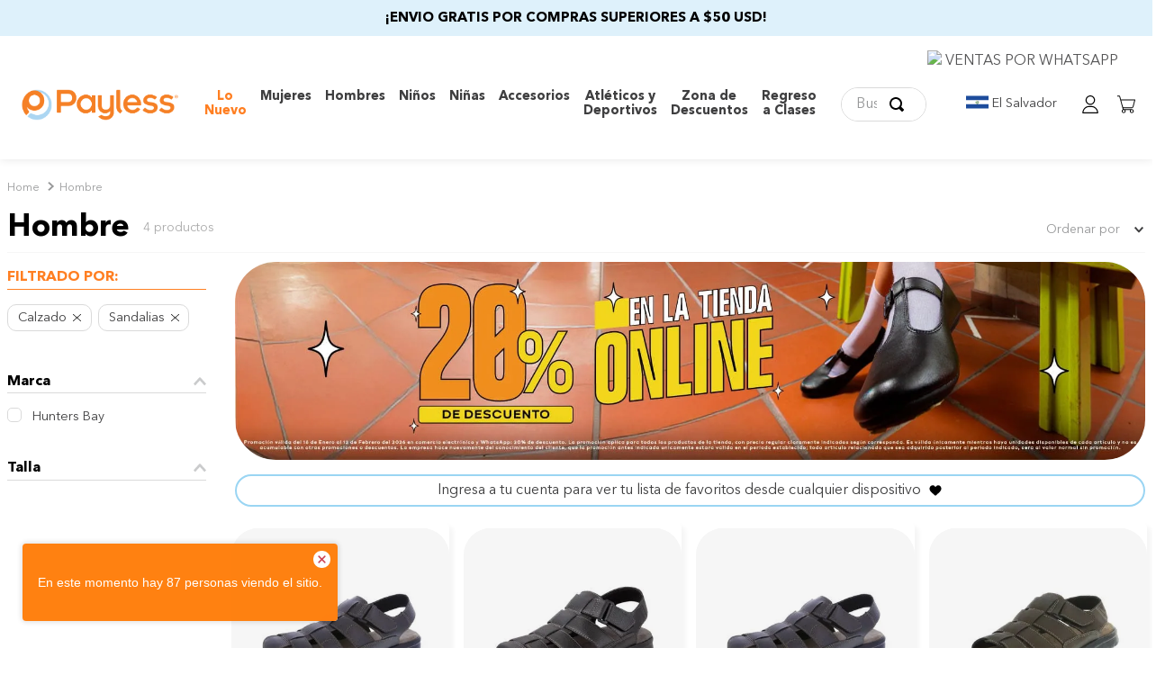

--- FILE ---
content_type: text/html; charset=utf-8
request_url: https://www.google.com/recaptcha/enterprise/anchor?ar=1&k=6LdV7CIpAAAAAPUrHXWlFArQ5hSiNQJk6Ja-vcYM&co=aHR0cHM6Ly9lbHNhbHZhZG9yLnBheWxlc3MuY29tOjQ0Mw..&hl=es-419&v=N67nZn4AqZkNcbeMu4prBgzg&size=invisible&anchor-ms=20000&execute-ms=30000&cb=g2pdcajes5us
body_size: 48792
content:
<!DOCTYPE HTML><html dir="ltr" lang="es-419"><head><meta http-equiv="Content-Type" content="text/html; charset=UTF-8">
<meta http-equiv="X-UA-Compatible" content="IE=edge">
<title>reCAPTCHA</title>
<style type="text/css">
/* cyrillic-ext */
@font-face {
  font-family: 'Roboto';
  font-style: normal;
  font-weight: 400;
  font-stretch: 100%;
  src: url(//fonts.gstatic.com/s/roboto/v48/KFO7CnqEu92Fr1ME7kSn66aGLdTylUAMa3GUBHMdazTgWw.woff2) format('woff2');
  unicode-range: U+0460-052F, U+1C80-1C8A, U+20B4, U+2DE0-2DFF, U+A640-A69F, U+FE2E-FE2F;
}
/* cyrillic */
@font-face {
  font-family: 'Roboto';
  font-style: normal;
  font-weight: 400;
  font-stretch: 100%;
  src: url(//fonts.gstatic.com/s/roboto/v48/KFO7CnqEu92Fr1ME7kSn66aGLdTylUAMa3iUBHMdazTgWw.woff2) format('woff2');
  unicode-range: U+0301, U+0400-045F, U+0490-0491, U+04B0-04B1, U+2116;
}
/* greek-ext */
@font-face {
  font-family: 'Roboto';
  font-style: normal;
  font-weight: 400;
  font-stretch: 100%;
  src: url(//fonts.gstatic.com/s/roboto/v48/KFO7CnqEu92Fr1ME7kSn66aGLdTylUAMa3CUBHMdazTgWw.woff2) format('woff2');
  unicode-range: U+1F00-1FFF;
}
/* greek */
@font-face {
  font-family: 'Roboto';
  font-style: normal;
  font-weight: 400;
  font-stretch: 100%;
  src: url(//fonts.gstatic.com/s/roboto/v48/KFO7CnqEu92Fr1ME7kSn66aGLdTylUAMa3-UBHMdazTgWw.woff2) format('woff2');
  unicode-range: U+0370-0377, U+037A-037F, U+0384-038A, U+038C, U+038E-03A1, U+03A3-03FF;
}
/* math */
@font-face {
  font-family: 'Roboto';
  font-style: normal;
  font-weight: 400;
  font-stretch: 100%;
  src: url(//fonts.gstatic.com/s/roboto/v48/KFO7CnqEu92Fr1ME7kSn66aGLdTylUAMawCUBHMdazTgWw.woff2) format('woff2');
  unicode-range: U+0302-0303, U+0305, U+0307-0308, U+0310, U+0312, U+0315, U+031A, U+0326-0327, U+032C, U+032F-0330, U+0332-0333, U+0338, U+033A, U+0346, U+034D, U+0391-03A1, U+03A3-03A9, U+03B1-03C9, U+03D1, U+03D5-03D6, U+03F0-03F1, U+03F4-03F5, U+2016-2017, U+2034-2038, U+203C, U+2040, U+2043, U+2047, U+2050, U+2057, U+205F, U+2070-2071, U+2074-208E, U+2090-209C, U+20D0-20DC, U+20E1, U+20E5-20EF, U+2100-2112, U+2114-2115, U+2117-2121, U+2123-214F, U+2190, U+2192, U+2194-21AE, U+21B0-21E5, U+21F1-21F2, U+21F4-2211, U+2213-2214, U+2216-22FF, U+2308-230B, U+2310, U+2319, U+231C-2321, U+2336-237A, U+237C, U+2395, U+239B-23B7, U+23D0, U+23DC-23E1, U+2474-2475, U+25AF, U+25B3, U+25B7, U+25BD, U+25C1, U+25CA, U+25CC, U+25FB, U+266D-266F, U+27C0-27FF, U+2900-2AFF, U+2B0E-2B11, U+2B30-2B4C, U+2BFE, U+3030, U+FF5B, U+FF5D, U+1D400-1D7FF, U+1EE00-1EEFF;
}
/* symbols */
@font-face {
  font-family: 'Roboto';
  font-style: normal;
  font-weight: 400;
  font-stretch: 100%;
  src: url(//fonts.gstatic.com/s/roboto/v48/KFO7CnqEu92Fr1ME7kSn66aGLdTylUAMaxKUBHMdazTgWw.woff2) format('woff2');
  unicode-range: U+0001-000C, U+000E-001F, U+007F-009F, U+20DD-20E0, U+20E2-20E4, U+2150-218F, U+2190, U+2192, U+2194-2199, U+21AF, U+21E6-21F0, U+21F3, U+2218-2219, U+2299, U+22C4-22C6, U+2300-243F, U+2440-244A, U+2460-24FF, U+25A0-27BF, U+2800-28FF, U+2921-2922, U+2981, U+29BF, U+29EB, U+2B00-2BFF, U+4DC0-4DFF, U+FFF9-FFFB, U+10140-1018E, U+10190-1019C, U+101A0, U+101D0-101FD, U+102E0-102FB, U+10E60-10E7E, U+1D2C0-1D2D3, U+1D2E0-1D37F, U+1F000-1F0FF, U+1F100-1F1AD, U+1F1E6-1F1FF, U+1F30D-1F30F, U+1F315, U+1F31C, U+1F31E, U+1F320-1F32C, U+1F336, U+1F378, U+1F37D, U+1F382, U+1F393-1F39F, U+1F3A7-1F3A8, U+1F3AC-1F3AF, U+1F3C2, U+1F3C4-1F3C6, U+1F3CA-1F3CE, U+1F3D4-1F3E0, U+1F3ED, U+1F3F1-1F3F3, U+1F3F5-1F3F7, U+1F408, U+1F415, U+1F41F, U+1F426, U+1F43F, U+1F441-1F442, U+1F444, U+1F446-1F449, U+1F44C-1F44E, U+1F453, U+1F46A, U+1F47D, U+1F4A3, U+1F4B0, U+1F4B3, U+1F4B9, U+1F4BB, U+1F4BF, U+1F4C8-1F4CB, U+1F4D6, U+1F4DA, U+1F4DF, U+1F4E3-1F4E6, U+1F4EA-1F4ED, U+1F4F7, U+1F4F9-1F4FB, U+1F4FD-1F4FE, U+1F503, U+1F507-1F50B, U+1F50D, U+1F512-1F513, U+1F53E-1F54A, U+1F54F-1F5FA, U+1F610, U+1F650-1F67F, U+1F687, U+1F68D, U+1F691, U+1F694, U+1F698, U+1F6AD, U+1F6B2, U+1F6B9-1F6BA, U+1F6BC, U+1F6C6-1F6CF, U+1F6D3-1F6D7, U+1F6E0-1F6EA, U+1F6F0-1F6F3, U+1F6F7-1F6FC, U+1F700-1F7FF, U+1F800-1F80B, U+1F810-1F847, U+1F850-1F859, U+1F860-1F887, U+1F890-1F8AD, U+1F8B0-1F8BB, U+1F8C0-1F8C1, U+1F900-1F90B, U+1F93B, U+1F946, U+1F984, U+1F996, U+1F9E9, U+1FA00-1FA6F, U+1FA70-1FA7C, U+1FA80-1FA89, U+1FA8F-1FAC6, U+1FACE-1FADC, U+1FADF-1FAE9, U+1FAF0-1FAF8, U+1FB00-1FBFF;
}
/* vietnamese */
@font-face {
  font-family: 'Roboto';
  font-style: normal;
  font-weight: 400;
  font-stretch: 100%;
  src: url(//fonts.gstatic.com/s/roboto/v48/KFO7CnqEu92Fr1ME7kSn66aGLdTylUAMa3OUBHMdazTgWw.woff2) format('woff2');
  unicode-range: U+0102-0103, U+0110-0111, U+0128-0129, U+0168-0169, U+01A0-01A1, U+01AF-01B0, U+0300-0301, U+0303-0304, U+0308-0309, U+0323, U+0329, U+1EA0-1EF9, U+20AB;
}
/* latin-ext */
@font-face {
  font-family: 'Roboto';
  font-style: normal;
  font-weight: 400;
  font-stretch: 100%;
  src: url(//fonts.gstatic.com/s/roboto/v48/KFO7CnqEu92Fr1ME7kSn66aGLdTylUAMa3KUBHMdazTgWw.woff2) format('woff2');
  unicode-range: U+0100-02BA, U+02BD-02C5, U+02C7-02CC, U+02CE-02D7, U+02DD-02FF, U+0304, U+0308, U+0329, U+1D00-1DBF, U+1E00-1E9F, U+1EF2-1EFF, U+2020, U+20A0-20AB, U+20AD-20C0, U+2113, U+2C60-2C7F, U+A720-A7FF;
}
/* latin */
@font-face {
  font-family: 'Roboto';
  font-style: normal;
  font-weight: 400;
  font-stretch: 100%;
  src: url(//fonts.gstatic.com/s/roboto/v48/KFO7CnqEu92Fr1ME7kSn66aGLdTylUAMa3yUBHMdazQ.woff2) format('woff2');
  unicode-range: U+0000-00FF, U+0131, U+0152-0153, U+02BB-02BC, U+02C6, U+02DA, U+02DC, U+0304, U+0308, U+0329, U+2000-206F, U+20AC, U+2122, U+2191, U+2193, U+2212, U+2215, U+FEFF, U+FFFD;
}
/* cyrillic-ext */
@font-face {
  font-family: 'Roboto';
  font-style: normal;
  font-weight: 500;
  font-stretch: 100%;
  src: url(//fonts.gstatic.com/s/roboto/v48/KFO7CnqEu92Fr1ME7kSn66aGLdTylUAMa3GUBHMdazTgWw.woff2) format('woff2');
  unicode-range: U+0460-052F, U+1C80-1C8A, U+20B4, U+2DE0-2DFF, U+A640-A69F, U+FE2E-FE2F;
}
/* cyrillic */
@font-face {
  font-family: 'Roboto';
  font-style: normal;
  font-weight: 500;
  font-stretch: 100%;
  src: url(//fonts.gstatic.com/s/roboto/v48/KFO7CnqEu92Fr1ME7kSn66aGLdTylUAMa3iUBHMdazTgWw.woff2) format('woff2');
  unicode-range: U+0301, U+0400-045F, U+0490-0491, U+04B0-04B1, U+2116;
}
/* greek-ext */
@font-face {
  font-family: 'Roboto';
  font-style: normal;
  font-weight: 500;
  font-stretch: 100%;
  src: url(//fonts.gstatic.com/s/roboto/v48/KFO7CnqEu92Fr1ME7kSn66aGLdTylUAMa3CUBHMdazTgWw.woff2) format('woff2');
  unicode-range: U+1F00-1FFF;
}
/* greek */
@font-face {
  font-family: 'Roboto';
  font-style: normal;
  font-weight: 500;
  font-stretch: 100%;
  src: url(//fonts.gstatic.com/s/roboto/v48/KFO7CnqEu92Fr1ME7kSn66aGLdTylUAMa3-UBHMdazTgWw.woff2) format('woff2');
  unicode-range: U+0370-0377, U+037A-037F, U+0384-038A, U+038C, U+038E-03A1, U+03A3-03FF;
}
/* math */
@font-face {
  font-family: 'Roboto';
  font-style: normal;
  font-weight: 500;
  font-stretch: 100%;
  src: url(//fonts.gstatic.com/s/roboto/v48/KFO7CnqEu92Fr1ME7kSn66aGLdTylUAMawCUBHMdazTgWw.woff2) format('woff2');
  unicode-range: U+0302-0303, U+0305, U+0307-0308, U+0310, U+0312, U+0315, U+031A, U+0326-0327, U+032C, U+032F-0330, U+0332-0333, U+0338, U+033A, U+0346, U+034D, U+0391-03A1, U+03A3-03A9, U+03B1-03C9, U+03D1, U+03D5-03D6, U+03F0-03F1, U+03F4-03F5, U+2016-2017, U+2034-2038, U+203C, U+2040, U+2043, U+2047, U+2050, U+2057, U+205F, U+2070-2071, U+2074-208E, U+2090-209C, U+20D0-20DC, U+20E1, U+20E5-20EF, U+2100-2112, U+2114-2115, U+2117-2121, U+2123-214F, U+2190, U+2192, U+2194-21AE, U+21B0-21E5, U+21F1-21F2, U+21F4-2211, U+2213-2214, U+2216-22FF, U+2308-230B, U+2310, U+2319, U+231C-2321, U+2336-237A, U+237C, U+2395, U+239B-23B7, U+23D0, U+23DC-23E1, U+2474-2475, U+25AF, U+25B3, U+25B7, U+25BD, U+25C1, U+25CA, U+25CC, U+25FB, U+266D-266F, U+27C0-27FF, U+2900-2AFF, U+2B0E-2B11, U+2B30-2B4C, U+2BFE, U+3030, U+FF5B, U+FF5D, U+1D400-1D7FF, U+1EE00-1EEFF;
}
/* symbols */
@font-face {
  font-family: 'Roboto';
  font-style: normal;
  font-weight: 500;
  font-stretch: 100%;
  src: url(//fonts.gstatic.com/s/roboto/v48/KFO7CnqEu92Fr1ME7kSn66aGLdTylUAMaxKUBHMdazTgWw.woff2) format('woff2');
  unicode-range: U+0001-000C, U+000E-001F, U+007F-009F, U+20DD-20E0, U+20E2-20E4, U+2150-218F, U+2190, U+2192, U+2194-2199, U+21AF, U+21E6-21F0, U+21F3, U+2218-2219, U+2299, U+22C4-22C6, U+2300-243F, U+2440-244A, U+2460-24FF, U+25A0-27BF, U+2800-28FF, U+2921-2922, U+2981, U+29BF, U+29EB, U+2B00-2BFF, U+4DC0-4DFF, U+FFF9-FFFB, U+10140-1018E, U+10190-1019C, U+101A0, U+101D0-101FD, U+102E0-102FB, U+10E60-10E7E, U+1D2C0-1D2D3, U+1D2E0-1D37F, U+1F000-1F0FF, U+1F100-1F1AD, U+1F1E6-1F1FF, U+1F30D-1F30F, U+1F315, U+1F31C, U+1F31E, U+1F320-1F32C, U+1F336, U+1F378, U+1F37D, U+1F382, U+1F393-1F39F, U+1F3A7-1F3A8, U+1F3AC-1F3AF, U+1F3C2, U+1F3C4-1F3C6, U+1F3CA-1F3CE, U+1F3D4-1F3E0, U+1F3ED, U+1F3F1-1F3F3, U+1F3F5-1F3F7, U+1F408, U+1F415, U+1F41F, U+1F426, U+1F43F, U+1F441-1F442, U+1F444, U+1F446-1F449, U+1F44C-1F44E, U+1F453, U+1F46A, U+1F47D, U+1F4A3, U+1F4B0, U+1F4B3, U+1F4B9, U+1F4BB, U+1F4BF, U+1F4C8-1F4CB, U+1F4D6, U+1F4DA, U+1F4DF, U+1F4E3-1F4E6, U+1F4EA-1F4ED, U+1F4F7, U+1F4F9-1F4FB, U+1F4FD-1F4FE, U+1F503, U+1F507-1F50B, U+1F50D, U+1F512-1F513, U+1F53E-1F54A, U+1F54F-1F5FA, U+1F610, U+1F650-1F67F, U+1F687, U+1F68D, U+1F691, U+1F694, U+1F698, U+1F6AD, U+1F6B2, U+1F6B9-1F6BA, U+1F6BC, U+1F6C6-1F6CF, U+1F6D3-1F6D7, U+1F6E0-1F6EA, U+1F6F0-1F6F3, U+1F6F7-1F6FC, U+1F700-1F7FF, U+1F800-1F80B, U+1F810-1F847, U+1F850-1F859, U+1F860-1F887, U+1F890-1F8AD, U+1F8B0-1F8BB, U+1F8C0-1F8C1, U+1F900-1F90B, U+1F93B, U+1F946, U+1F984, U+1F996, U+1F9E9, U+1FA00-1FA6F, U+1FA70-1FA7C, U+1FA80-1FA89, U+1FA8F-1FAC6, U+1FACE-1FADC, U+1FADF-1FAE9, U+1FAF0-1FAF8, U+1FB00-1FBFF;
}
/* vietnamese */
@font-face {
  font-family: 'Roboto';
  font-style: normal;
  font-weight: 500;
  font-stretch: 100%;
  src: url(//fonts.gstatic.com/s/roboto/v48/KFO7CnqEu92Fr1ME7kSn66aGLdTylUAMa3OUBHMdazTgWw.woff2) format('woff2');
  unicode-range: U+0102-0103, U+0110-0111, U+0128-0129, U+0168-0169, U+01A0-01A1, U+01AF-01B0, U+0300-0301, U+0303-0304, U+0308-0309, U+0323, U+0329, U+1EA0-1EF9, U+20AB;
}
/* latin-ext */
@font-face {
  font-family: 'Roboto';
  font-style: normal;
  font-weight: 500;
  font-stretch: 100%;
  src: url(//fonts.gstatic.com/s/roboto/v48/KFO7CnqEu92Fr1ME7kSn66aGLdTylUAMa3KUBHMdazTgWw.woff2) format('woff2');
  unicode-range: U+0100-02BA, U+02BD-02C5, U+02C7-02CC, U+02CE-02D7, U+02DD-02FF, U+0304, U+0308, U+0329, U+1D00-1DBF, U+1E00-1E9F, U+1EF2-1EFF, U+2020, U+20A0-20AB, U+20AD-20C0, U+2113, U+2C60-2C7F, U+A720-A7FF;
}
/* latin */
@font-face {
  font-family: 'Roboto';
  font-style: normal;
  font-weight: 500;
  font-stretch: 100%;
  src: url(//fonts.gstatic.com/s/roboto/v48/KFO7CnqEu92Fr1ME7kSn66aGLdTylUAMa3yUBHMdazQ.woff2) format('woff2');
  unicode-range: U+0000-00FF, U+0131, U+0152-0153, U+02BB-02BC, U+02C6, U+02DA, U+02DC, U+0304, U+0308, U+0329, U+2000-206F, U+20AC, U+2122, U+2191, U+2193, U+2212, U+2215, U+FEFF, U+FFFD;
}
/* cyrillic-ext */
@font-face {
  font-family: 'Roboto';
  font-style: normal;
  font-weight: 900;
  font-stretch: 100%;
  src: url(//fonts.gstatic.com/s/roboto/v48/KFO7CnqEu92Fr1ME7kSn66aGLdTylUAMa3GUBHMdazTgWw.woff2) format('woff2');
  unicode-range: U+0460-052F, U+1C80-1C8A, U+20B4, U+2DE0-2DFF, U+A640-A69F, U+FE2E-FE2F;
}
/* cyrillic */
@font-face {
  font-family: 'Roboto';
  font-style: normal;
  font-weight: 900;
  font-stretch: 100%;
  src: url(//fonts.gstatic.com/s/roboto/v48/KFO7CnqEu92Fr1ME7kSn66aGLdTylUAMa3iUBHMdazTgWw.woff2) format('woff2');
  unicode-range: U+0301, U+0400-045F, U+0490-0491, U+04B0-04B1, U+2116;
}
/* greek-ext */
@font-face {
  font-family: 'Roboto';
  font-style: normal;
  font-weight: 900;
  font-stretch: 100%;
  src: url(//fonts.gstatic.com/s/roboto/v48/KFO7CnqEu92Fr1ME7kSn66aGLdTylUAMa3CUBHMdazTgWw.woff2) format('woff2');
  unicode-range: U+1F00-1FFF;
}
/* greek */
@font-face {
  font-family: 'Roboto';
  font-style: normal;
  font-weight: 900;
  font-stretch: 100%;
  src: url(//fonts.gstatic.com/s/roboto/v48/KFO7CnqEu92Fr1ME7kSn66aGLdTylUAMa3-UBHMdazTgWw.woff2) format('woff2');
  unicode-range: U+0370-0377, U+037A-037F, U+0384-038A, U+038C, U+038E-03A1, U+03A3-03FF;
}
/* math */
@font-face {
  font-family: 'Roboto';
  font-style: normal;
  font-weight: 900;
  font-stretch: 100%;
  src: url(//fonts.gstatic.com/s/roboto/v48/KFO7CnqEu92Fr1ME7kSn66aGLdTylUAMawCUBHMdazTgWw.woff2) format('woff2');
  unicode-range: U+0302-0303, U+0305, U+0307-0308, U+0310, U+0312, U+0315, U+031A, U+0326-0327, U+032C, U+032F-0330, U+0332-0333, U+0338, U+033A, U+0346, U+034D, U+0391-03A1, U+03A3-03A9, U+03B1-03C9, U+03D1, U+03D5-03D6, U+03F0-03F1, U+03F4-03F5, U+2016-2017, U+2034-2038, U+203C, U+2040, U+2043, U+2047, U+2050, U+2057, U+205F, U+2070-2071, U+2074-208E, U+2090-209C, U+20D0-20DC, U+20E1, U+20E5-20EF, U+2100-2112, U+2114-2115, U+2117-2121, U+2123-214F, U+2190, U+2192, U+2194-21AE, U+21B0-21E5, U+21F1-21F2, U+21F4-2211, U+2213-2214, U+2216-22FF, U+2308-230B, U+2310, U+2319, U+231C-2321, U+2336-237A, U+237C, U+2395, U+239B-23B7, U+23D0, U+23DC-23E1, U+2474-2475, U+25AF, U+25B3, U+25B7, U+25BD, U+25C1, U+25CA, U+25CC, U+25FB, U+266D-266F, U+27C0-27FF, U+2900-2AFF, U+2B0E-2B11, U+2B30-2B4C, U+2BFE, U+3030, U+FF5B, U+FF5D, U+1D400-1D7FF, U+1EE00-1EEFF;
}
/* symbols */
@font-face {
  font-family: 'Roboto';
  font-style: normal;
  font-weight: 900;
  font-stretch: 100%;
  src: url(//fonts.gstatic.com/s/roboto/v48/KFO7CnqEu92Fr1ME7kSn66aGLdTylUAMaxKUBHMdazTgWw.woff2) format('woff2');
  unicode-range: U+0001-000C, U+000E-001F, U+007F-009F, U+20DD-20E0, U+20E2-20E4, U+2150-218F, U+2190, U+2192, U+2194-2199, U+21AF, U+21E6-21F0, U+21F3, U+2218-2219, U+2299, U+22C4-22C6, U+2300-243F, U+2440-244A, U+2460-24FF, U+25A0-27BF, U+2800-28FF, U+2921-2922, U+2981, U+29BF, U+29EB, U+2B00-2BFF, U+4DC0-4DFF, U+FFF9-FFFB, U+10140-1018E, U+10190-1019C, U+101A0, U+101D0-101FD, U+102E0-102FB, U+10E60-10E7E, U+1D2C0-1D2D3, U+1D2E0-1D37F, U+1F000-1F0FF, U+1F100-1F1AD, U+1F1E6-1F1FF, U+1F30D-1F30F, U+1F315, U+1F31C, U+1F31E, U+1F320-1F32C, U+1F336, U+1F378, U+1F37D, U+1F382, U+1F393-1F39F, U+1F3A7-1F3A8, U+1F3AC-1F3AF, U+1F3C2, U+1F3C4-1F3C6, U+1F3CA-1F3CE, U+1F3D4-1F3E0, U+1F3ED, U+1F3F1-1F3F3, U+1F3F5-1F3F7, U+1F408, U+1F415, U+1F41F, U+1F426, U+1F43F, U+1F441-1F442, U+1F444, U+1F446-1F449, U+1F44C-1F44E, U+1F453, U+1F46A, U+1F47D, U+1F4A3, U+1F4B0, U+1F4B3, U+1F4B9, U+1F4BB, U+1F4BF, U+1F4C8-1F4CB, U+1F4D6, U+1F4DA, U+1F4DF, U+1F4E3-1F4E6, U+1F4EA-1F4ED, U+1F4F7, U+1F4F9-1F4FB, U+1F4FD-1F4FE, U+1F503, U+1F507-1F50B, U+1F50D, U+1F512-1F513, U+1F53E-1F54A, U+1F54F-1F5FA, U+1F610, U+1F650-1F67F, U+1F687, U+1F68D, U+1F691, U+1F694, U+1F698, U+1F6AD, U+1F6B2, U+1F6B9-1F6BA, U+1F6BC, U+1F6C6-1F6CF, U+1F6D3-1F6D7, U+1F6E0-1F6EA, U+1F6F0-1F6F3, U+1F6F7-1F6FC, U+1F700-1F7FF, U+1F800-1F80B, U+1F810-1F847, U+1F850-1F859, U+1F860-1F887, U+1F890-1F8AD, U+1F8B0-1F8BB, U+1F8C0-1F8C1, U+1F900-1F90B, U+1F93B, U+1F946, U+1F984, U+1F996, U+1F9E9, U+1FA00-1FA6F, U+1FA70-1FA7C, U+1FA80-1FA89, U+1FA8F-1FAC6, U+1FACE-1FADC, U+1FADF-1FAE9, U+1FAF0-1FAF8, U+1FB00-1FBFF;
}
/* vietnamese */
@font-face {
  font-family: 'Roboto';
  font-style: normal;
  font-weight: 900;
  font-stretch: 100%;
  src: url(//fonts.gstatic.com/s/roboto/v48/KFO7CnqEu92Fr1ME7kSn66aGLdTylUAMa3OUBHMdazTgWw.woff2) format('woff2');
  unicode-range: U+0102-0103, U+0110-0111, U+0128-0129, U+0168-0169, U+01A0-01A1, U+01AF-01B0, U+0300-0301, U+0303-0304, U+0308-0309, U+0323, U+0329, U+1EA0-1EF9, U+20AB;
}
/* latin-ext */
@font-face {
  font-family: 'Roboto';
  font-style: normal;
  font-weight: 900;
  font-stretch: 100%;
  src: url(//fonts.gstatic.com/s/roboto/v48/KFO7CnqEu92Fr1ME7kSn66aGLdTylUAMa3KUBHMdazTgWw.woff2) format('woff2');
  unicode-range: U+0100-02BA, U+02BD-02C5, U+02C7-02CC, U+02CE-02D7, U+02DD-02FF, U+0304, U+0308, U+0329, U+1D00-1DBF, U+1E00-1E9F, U+1EF2-1EFF, U+2020, U+20A0-20AB, U+20AD-20C0, U+2113, U+2C60-2C7F, U+A720-A7FF;
}
/* latin */
@font-face {
  font-family: 'Roboto';
  font-style: normal;
  font-weight: 900;
  font-stretch: 100%;
  src: url(//fonts.gstatic.com/s/roboto/v48/KFO7CnqEu92Fr1ME7kSn66aGLdTylUAMa3yUBHMdazQ.woff2) format('woff2');
  unicode-range: U+0000-00FF, U+0131, U+0152-0153, U+02BB-02BC, U+02C6, U+02DA, U+02DC, U+0304, U+0308, U+0329, U+2000-206F, U+20AC, U+2122, U+2191, U+2193, U+2212, U+2215, U+FEFF, U+FFFD;
}

</style>
<link rel="stylesheet" type="text/css" href="https://www.gstatic.com/recaptcha/releases/N67nZn4AqZkNcbeMu4prBgzg/styles__ltr.css">
<script nonce="yotoTSQ5MaGQBHnnG9SWNQ" type="text/javascript">window['__recaptcha_api'] = 'https://www.google.com/recaptcha/enterprise/';</script>
<script type="text/javascript" src="https://www.gstatic.com/recaptcha/releases/N67nZn4AqZkNcbeMu4prBgzg/recaptcha__es_419.js" nonce="yotoTSQ5MaGQBHnnG9SWNQ">
      
    </script></head>
<body><div id="rc-anchor-alert" class="rc-anchor-alert"></div>
<input type="hidden" id="recaptcha-token" value="[base64]">
<script type="text/javascript" nonce="yotoTSQ5MaGQBHnnG9SWNQ">
      recaptcha.anchor.Main.init("[\x22ainput\x22,[\x22bgdata\x22,\x22\x22,\[base64]/[base64]/[base64]/ZyhXLGgpOnEoW04sMjEsbF0sVywwKSxoKSxmYWxzZSxmYWxzZSl9Y2F0Y2goayl7RygzNTgsVyk/[base64]/[base64]/[base64]/[base64]/[base64]/[base64]/[base64]/bmV3IEJbT10oRFswXSk6dz09Mj9uZXcgQltPXShEWzBdLERbMV0pOnc9PTM/bmV3IEJbT10oRFswXSxEWzFdLERbMl0pOnc9PTQ/[base64]/[base64]/[base64]/[base64]/[base64]\\u003d\x22,\[base64]\\u003d\\u003d\x22,\x22C8KAw4/Dl3/DvMOww5fDssOBw6ZKOsOhwowjw40+wp8NRMOKPcO8w5jDp8Ktw7vDvWLCvsO0w6XDncKiw69/UnYZwpLCq1TDhcK5bGR2XcOJUwdow6DDmMO4w6HDuClUwqI4w4JgwrrDtsK+CEEVw4LDhcONScODw4N6NjDCrcOSBDETw6ZsXsK/wp3DlSXCgnXCm8OYEXzDvsOhw6fDtcOGdmLCocOOw4EIWkLCmcKwwphQwoTCgGl9UHfDvxbCoMObUhTCl8KKC3VkMsOVB8KZK8O+wpsYw7zClAxpKMKsJ8OsD8KNH8O5VTDCgFXCrnXDj8KQLsOtKcKpw7RpdMKSe8O/wrY/wowGBUobXMOvaT7Cs8KuwqTDqsKzw7DCpMOlHMKScsOCS8OlJ8OCwoVKwoLCmhfCsHl5RV/CsMKGanvDuCI+SHzDgmU/wpUcKcKxTkDCmyp6wrEYwobCpBHDkcObw6h2w4kVw4ANSh7Dr8OGwqR9RUhXwp7CsTjCncObMMOlW8OFwoLCgCNqBwNAZCnChmHDtjjDpnnDrEw9bTYhZMK5FSPCikXCo3PDsMKqw6PDtMOxCMKPwqAYGMOsKMOVwp/CrnjChzd7IsKIwrEaHHVpeH4CG8OVXmTDkcOfw4c3w6V9wqRPGy/DmyvCr8O3w4zCuWA6w5HCmnh7w53DnyfDsxAuOinDjsKAw4vCo8Kkwq5Cw6HDiR3CuMOkw67CuV/CqAXCpsOYag1jF8OOwoRRwp/Dr11Gw7NuwqtuO8Ouw7Q9axrCm8KcwpJNwr0eWMORD8KjwoVbwqcSw65iw7LCnizDmcORQXzDhCdYw7fDpsObw7x7CCLDgMK+w6Vswp5JeifCl1F0w57CmUMqwrM8w7jClA/DqsKnVQEtwr0qwro6ScOKw4xVw63DoMKyACwab0oibDYONBjDusObKH92w4fDtsOvw5bDg8OXw5Z7w6zCssOvw7LDkMOXDH55w7JDGMOFw7PDlhDDrMO3w6wgwohXIcODAcK+enPDrcKvwo3DoEUNbzoyw7gMTMK5w4/[base64]/CtsO2w5DDvMO2BsKLD8OSw5bChSfCqMKiw6tcaGBwwo7DvMOKbMOZMsKuAMK/woUvDE44Ux5McW7DogHDo3/CucKLwpLCiXfDksOxQsKVd8ODDCgLwo4CAF8mwo4Mwr3CtcOHw4FYYWfDlMOYwr3Ck0PDhMOFwoFVTcOWwr1CP8OfaRvCryNVwq1qY2rDlCbCuyDCtsOfH8KLEUDCvcOrwqHDnllXw53CpcOuwq7CjsOPccKVC3x/[base64]/w6cQwo5kER86wrLCuCJJYUtVP8OHw6zDnhDDosOIIsOJFS5KT0jCsHDDv8OHw5bCvx/Cs8K6L8Kow5wGw4HCq8KGwqxWEsKpLcOUw5zChB1yITLDqhvCjVzDtcKqfsOUAQs8w4VoKHXCncK3B8Kow58dwrkgw5wywofDv8KRwrjDhWE0GVfCksK+w7HDsMOOw7XDnBhUwqZhw4HDnVPCq8OkUsKMwrfDqsKGe8OAc3IvUcOTwq/CjTvDvsO1cMK6w4lVwqI9woPDi8Oxw4jDn2PDgcKUDsKUw63DlsKCQMKfw7s0w4wow6pxUsKJw51aw7YeMVDCpXPCpsOFV8KKw4vDnXfCshFUeHTDusO/[base64]/w6I9worCscK5w7ozTcO4w5zCqiXCqyrDkx/Ct8K1woVGw7jDhcOYK8OrbsKPwrolw71gMBnDkMKkwrnCosKDSG/Dp8KWw6zDiW0Vw6gQw6YBw5oVKUdKw6PDp8K1SD5Cw59VUxZQIsKXLMOlw7Q0Ln7CvsOAfnDDoUQSNMOtEmjCvMOLO8KcWBZlRmHDksK3bWtow4zCkDLCksOfBw3Di8KVLltOw7Vxwro1w5Imw7FHTsOIL2nDqsK1EcOqEEFEwrvDlA/Cv8ODw591w4MtRMOdw5J/w5ZewqzDk8O4wo8fNEVfw5zDocKfQsK5UgLCuDFiwoHCr8KBw4YmIQRcw7DDoMOdUxxwwr7DjMKfccOOw4bDq3lXW0vCkcOCWcKKw6HDgjbChMKqwrTCv8OeZndbUMKwwroEwqTCgsKCwo/CqxLDkMKDwo0dX8O2wpZQBcK3wp1QL8KHPsKvw7NXDcKcKMOuwp/DhVYfw6dswpIHwpAvIsO+w4p1w6gyw7tnwpLCl8Ozwo9zOVbDj8K+w6oHbMKow64mwogIw53CjUnDm0pgworDoMOLw6BMw6Q1FcKyf8K/w6PCswDCqUzDt17DpcKOcsOaR8KmaMKJHsOMw7dVw7/CmsKGw4PCi8Ohw7LDhsO4TSIGw4Z3XcOhKA/DtMKKbW/Dg2oTRsKZJsKCb8Ksw4Nhw6IUw4VGw4pGGl8bUjbCtGQfwp7DpMKBSi/DkTLDj8OawpZHwoDDoVfDmcOxOMK0HCElLsOPe8KrEBnDmTzDrRJgZ8Kfw6DDuMK4wpHDryXDq8O6w5zDhm7CqiRjw7ouwrg1wrhrw5bDjcO7w4zDs8OvwqwkTB8LKGLClsOzwqsXesOPVl0lw5EXw5nCpcKBwqASw6lawp/DjMOVwoDCmcOfw6cOCHHCu2zCmB0aw5YkwqZAw7DDgmASwpsARcKAAsOYwoXCn1oOR8KkY8K2wqhGw48Iw4oyw4bCuFZEwrc2AxtFJ8OJUsOSwp7DjFI7cMO7EFR4JXpTPwU3w6vDvcOuw6RQw7VAEDMVT8K4w61owqw0wr/[base64]/DuMOCScO8wrUswq/DocOIw5x2w6nCrMKxS8OOw5Qcd8OlYQ5Ww5bCtMKIwpElM2vDhE3DtAkQcHxgw63Cg8K/wpjCssOvCMKXw4PDlhM+JsKhw6o5wqjCgcOsBSfCoMKIw4PCvCodw6LDnkttw58lDMKPw50LDsOvT8K4LMO/ZsOgwpDDkT/CncOQUHI+GkfDvMOgV8KIVFFkRjYgw6d+wos2WMOtw4IMaTJbHcO2QMOww53DuTHCnMO9w6DCqA/DgTXCvMKiP8O+woRVQcKOWcOqXxDDlsKQwoHDmmcfwoHDt8KEGxrDhsK+woXDhAHCgMKIeWpvw68YHMKKwqoYw7HCpGTDqTMGYsOywocgYMKyYk3DsC5mw4HCnMOVLsKjwq3CtlTDnMK1OD/Ch2PDk8OnEMKRA8Oaw7LDksKvcMK3wrDDmMOwwp7CmDXDrMK3UAt0EVHCmVEkw7xYwrFrw4LDpHtQNsKjVsOdNsOZwocAasOywprChsKrKBjDpMOvw7UZK8K/f0lBw5BHAMOEQy8TTXkaw6EgGzpEVMKXWsOFU8OjwqPDksOywrxMw5goecOFw7NnDHQjwoPDilEyGcORVHIUwprDl8Kzw75pw7zDhMKrYMOUw5PDvEPCmcOjd8O+w7/Drh/ChhPDmcKYwrhGwqvCl07CucOpDcO1AFzCl8OWR8KgAcOYw7M2w7Nyw4sOWV7CgRLDmXTCssOaHGJWCTrCllYqwrIoUQTCucKiTQEZPMOsw65ow5bDi3vDtsODw4lYw4LCnsOdw4Q/B8OBwrA9wrbDscOvYW7CgDfDlMO3woJmSyzChsOjIxXDiMOJUsOfWydLKcO6wo3DvsK5aVLDicKEwqorQFzDpsOABBDCmMK/[base64]/[base64]/DsW7CuMKNaVEdw5/DisOibcOhN8Okw5jDt3vCqEgJTUbCrcOFwpHDkcKFFnzDucOlwrXCmRl8aUbDrcOSNcKWfmLCocOMX8O/LHvCl8OaJcKUPFHDv8KBbMO4w7IPw5FFwrTCkcOEIcKWw6k7w4pseGDCtMORUsOewrbCisOCw55Qw6PCp8K7Y2kUwpjCmsOMwo9Vw4zDvcKuw4sswr/CtnTCoGNHHiJ1wo02wrDCp3XCrX7CtHNPTW0HfsOiMMKrwqvDmjnDhlXCsMOffF4CQ8KIXiQ1w6M/YkJswoY7wq7Cp8K7w6fDmcO8SzZuw7LClMOJw49XCcOjGlHCg8K9w7Q6wogHYAjDgcOfD2wHIQfDijzDhQ8zw5kGwos7JsOewqwmcMOjw7srXMO/w6o4CltFNyFawq7CoQ0NVUPCkVgoXsKJSg0rJ0h/VD1fMsOFw7bCqcKew6tYw7MmRcKlHcO0wqFHwqPDo8OcNgwCOQvDr8OHw4p0a8O9wrvDn2oLw4zDvBPCpsKrCMKXw4A1BgkbMD5lwr1TeUjDucKNP8O0WMKAdMK3wozDqMOVVmdQFT/ClsONSXrCqFTDqTUzw5prB8Orwpt1w5jCm1Bpw5nDjcKYwql8HcKpwp7CkXPCpsK+w55gDS0HwpzCjcOlwoXCmBMFcz4wGWPCr8K2woXCgMOSwo5Uw7AJw6zCnMOgw5FLQXnCnl3DhW9XanXDtcKQMsKEJU90w7zCnks9Sw/[base64]/[base64]/[base64]/GMOswpPCuMOFf8KQwp7Dg8O4w6dfXFluwqoIFcKmw6zDhjoswp3DnGnCjgHCvMKWw48UZcKYwqJObD1Bw4TCrlVEV3czUMKHU8O/LxXDjF7Cq3UDKEIEw6rCqn8OC8KhCsOwdjzClElBHMKfw6g+bMOAwqJhUsKvw7fCvmZUBlk3HTowOsKDw7LDhcKFR8K3w7cWw4/CvQrCiihOw5rCm3nCnsKowpUewq7DnBPCt1VEwrwww7XDuhcswp0tw4vClk3DrDZVM0BuSTkpwpXCjcOJcMKSfSRRXMO6woDDicOPw6zCqsObwqkKJDvDrWUFw5RMbcOSwrzDvHLDn8K1w40Iw4/Ck8KEYATCncKDw6jDoDciDzbCusOxwqckAHsYN8OZw4TCm8KQNHcOw6zDrMOrw4vDq8O2wrprW8OXfsKgwoAZw77CuT9qSygyOcOtFSLCt8O/TyN6w4fCusKXwo1mJh/DsjXCvcO8YMOELQLCtzVOw4MkL0HCk8ONAcK9QEkmXcOAGm8Kwrw0w57CnMOfRQHCpnR0w5zDosOXwrsWwrfDscKFwprDv1/DjCRBwrPDpcOWwqoBIUlnw79yw6Qyw6HDqC0CKlfCl2XCii5gJF8BLsOCGEUlw5szU118QRHDoV4gwpzCnsKRw5l2Lw7DjxcAwogyw6XCnCtFdMKYVxd+wpB7LsOVw5EYw4vDkgUmwqTDm8OHPB3DugLDvHoywqszFsKCw7wywovChMOYw4PCiDtNYcKxX8OeKyvCgC/Dp8KMw6ZHXcOhw48fbcOBw5Vqw79GL8K6A2fClWnCr8KsIAI8w7oeOSbCvxNKwpPDjsOXfcOPH8O6GsKmwpHCssOrwpEGw4A1eV/DlhdLEUB2w6w9TcKaw5VVwp7Dgj9EPsO5D35kZ8Ocwo/DsQ1lwpIPDUnDtDDDhlfDs0rDgsOKK8KiwqZ+ADV6w6d6w55VwrFJbm/CgsOxQV7DkR9MUcKnwrrCvSUDFnfDiQrDnsKEwqh/w5cxJxAgZMK7wqUWw6Ngw4UtKi80E8Ogw79XwrLDksOcK8O8RXNBKMOYIhtNchDDv8KOIMO1P8KwQMKEw5vDiMO0w7oXwqN+wrjCgDdkLkchwp7DnsKuwoxEw4MKD0kKw5XDnX/[base64]/DrHzDtcKtw41PLhUrwrjCkA12QsOWS8O5PcOPIR01KsOqehRVwrN0wrVbBMOFwrHCn8OEGsO0w5LDpDl/LFfDgm/DrsKsMW3DusKKBRBvZ8K1wo52O13ChwXCuDzDq8KhJ1XClcO9wrwPJx07LlbDqAPCkMKgETJUw5MIISnDkMKEw4hAw41jVMKtw64twozCt8Opw4IQHXhaZg/DvMKhD07CqMKkw4jDucKBw744f8Ode0MBaTnDtcOEwq5UMnjDosKIwrNeTjFLwr0RJEzDnx/CihVHwpjDp23CvsOPH8Kbw4hswpUMWhs0Qypaw7TDsRJWw6bCshrCtwluRxPCv8O0cGbCusOuX8Ohwrg/wpvCk0dYwoIQw59Qw6bCosOjaDzCgcKHwqjCh2jDoMOwwojDvsKrc8OSw7/DiAtqL8OWw6wgK0gnwqzDvRfDgSU8DBvCqhTCgUhYEMOzDhEcwqIWw7QOwr7CghzDkiHClMOBOlNAcsKuZBDDrng7F1c8wq/DlcOqNTVdSMOjY8KWw4Qxw4rDnMOEwr5uPjdGOUQsDsKOVsOuQsO7XkLDiFbDsi/DrFlPLgsNwok6IkLDomUoDsORw7QSLMKwwpdtwrVlwoTCosK9wq3Clh/DmV7DrCxlw6wvwrPDo8OLwojCjwcBw77DqmjDo8ObwrMVw4fCqm7CthFJaDYHOBHDmcKqwqlzwprDlhbDpsO/wo8bw4HDvsKLO8K/A8KpFX7CoQM5w7XCg8OaworDi8OaN8ObBycVwohHO0/ClMOIwqFKwp/DtVHDuzTClsO9fMK+woMZw60LemDDrBzDnC9lLATCtnPCpcKHFRTCjmhkw6jCtcO1w5bCqF15w5hHMXXCohYEw7LDs8O/X8OUaxtuN2nChH/ChcOkwpzDj8OPwrHDvsOUw4lQw7LCvMOaYhZhwqJlwr/DpC/[base64]/DrMK7VnrChsO8wqDCtcKowpZ2W8OOwoHCjE3DmzPClsOww73Dn2nDi1czC2waw6EGDcOyJMOCw6Fcw7pxwpHDnMOCw4QLw4vDiWQvw7QNXsKAJzXCiApdw79SwoZeZTnDliEWwq9AbsOvwocpEsODw6Upw5NWKMKgRncGAcKjGsKAVBk2w4kgaCbDhsO/[base64]/CrcO3aX4WKsKdHMKjKg8zLMO1CMOTVcK2MMOBCwoCJ0QoXcOYJQJVQgXDpwxBwoNeWyV8W8O/bUHCv3Nzw5Bpw7ZxWGx1w67CvcKxJEBXwogWw7dfw4jDux/Dq07DusKsIRvClU/DncO/B8KAw4kPcsKFLQXDhsK8woTDhBXDnnfCtGIYwqLChnXDo8OJYcKIDDl+PU7CtcKUwodXw7RiwowWw5LDvcKKLMKtasOdwph9d1F7VMOiRG02wrQcEXIewos9w6hybS1GFiJ/[base64]/CrxRlw7AFw5XDm8KYw4RZwohJw6nCvcK3wqYBwrx8wpcFw6LDmMKewpHDj1HClMOTLGDDk3zClkfDogfClMKdDsOgE8KRw6jDr8KxSS3CgsOew7kDQmnCocOTRMKndMKBfcOZM1XCoznDnT/DnxcUHEQTUkIAw4FZw5bCoRbCnsKmQkl1Zh/ChMOpwqNvw7cCEDLCpcO3woXCh8OYw6jCjQfDosOVw7UPwpHDjsKTw4ptIh/DgsK0TMKZAMKiScOlLsK0dsKLaQVcQyfCj0DDgMOWQnzDucKgw7fChcOzw73CsxvCvggxw4vCvlMOcDXCqVYaw7fCuUjCiAVfRRnClgB1F8KZw5M3O0/CvMO/[base64]/CjU/DsSgKDMKEOgvCu1tcPMKZPV4UI8KsPcKwSQPCjyrDhcO/Qll+w5V2wrtdN8KWw6nCjMKhd2XCksO3w7AdwrUFwqh5RzrCmMO5wr41wpLDhQDCixLCkcOxGcKmby9MXShfw4jCoBF1w6nDssKIwpjDg2dQNW/[base64]/[base64]/DscKEentAwq/[base64]/CnMK7w68+w5PCjsK0wpdpeDPCvSHChcOaw4Npw53CoHnCt8OwwqLCnwZwccKTwrJ5w54Iw55sfxnDnVpvbxnCgsObwoPCgEBHwrosw74sw6/CkMO2dsKJEFbDsMOQw7DDusOfK8OdaS7DrQJWZcKPD09fwofDsG7DocOFwr5PDQIqw6Enw4jCjsO1wpDDi8KXw7YRPMOww69ew5jCscOGSMKEwqABS2fCuBPCtsOEwo/DrzM9wrVoWcKVwqjDi8KuQ8O0w6FwwovCjG81PQIJAFATAF3CpMO0wqJFEErCpcOJPCLCq21UwoHCmMKHw4TDpcK+Q1hSdA8wEwAKTV7Dj8KBECRXw5bDhBfDjsOoC1h5w5Uhwrl2wrfCi8OTw7J3YGpQKMO/RSs2w7Uvf8KGLDvClMO0wopKwqTCoMO0Y8Knw6rDtETCtTxAw5fDucO7w73DgmrDg8Ojwp3Cq8O/[base64]/CnSB6w4pjwqvCuMKzPkvChg5pZMO4wo57woohw4XChQTDj8KDw7wXIGxBw4Ijw6lwwqoGLmZtwqvDgsOQTMO5w7LDqyBMwpkAAyw1w6LDj8OAw45TwqHDgxcawpDDhBJdEsOSSMOOw67DjGhBwq/[base64]/DgTLCu8O1OTkxPcKKwoYPdW4ew6wNOlEtHsOLL8OQw7LChsODMRQ7HTc8JMKXw6Aawq9gBDbCkQoJw5TDt2wvw5UYw6jCkE0aZiXClcOew5ldKsO4woXDmEvDisO+wpDDj8O8XMOLw7TCr0dswqdlXcK/w4bDgsOMElMpw6XDo3PCssOdGhnDksOKwqXDoMOHwrLDnzrCgcKHw4jCo04EBWAVSTJJM8KyN2suaiJRNQ3Chh/Dq2hNw5PDpiE7EsO8w7NbwpzCjBvDjyHDvMK/[base64]/DpWFJVMK7w7PCoB80IcK/[base64]/[base64]/CqnpxBwVzw7hRGsKxwpHCvzbDqmDDvcK+w7AAwqwzBsOnw63DqzlwwrNxHHcgwpJKCwYdc2F9w4RjUsKvTcKPA11TWMKcazXCq2bCjS/Ci8K6wqDCr8Olwo5gwpgtb8OqDMO6WSJ6woEWw7RlFzzDlMOlBHh1wrzDg0fCgXXCh1/CrUvDoMOhw60zwrR5w6B8MUPCkn3DixnDnMONUgMpdMO4fWc8amfDg2A+PwXCpF5DKcOewoIVBBQxbhDDvMKHMnF8wqzDhQvDm8KQw5wuBmXDqcOyO2/[base64]/FQh0dsKRwogNXHjChVLDk2HCi1fCl3ZiwooNwobDrjvCkygpwqFxwp/CnRfDpsOlcnjCmV/[base64]/CscOEIMOhwrDCpHUowrfCp8OMXsKBwpBzw5rDjhkfwobCgMO8V8KmPcKUwq/DrMKgGsO1woBMw6bDssKsWTgBwr/CkGBwwp9RMW8dwqnDtSXCt0vDo8ORcxfCmcOGRV5pZgcVwqEfCEAYRsKhZW9VHXw3KwxGHcOELsOTAcKBdMKSwpkuFMOmBcOwVW/Dl8OZCybDgSvDn8O6asKwWU8IEMKWKjTDl8OdWsO0w4YpVsOjcV/CrXwsXsK/wpTDtBfDtcKCCzIqCRLDgx1Mw5E5V8Ksw6/CuBkpwoY+wqnDj13DqErCjR3DsMOZwosNG8KPB8Ogw6towqTCvDTDlsOMwobDvsOmJMOGecO6IW0/wqTDsGbDnVXDqAFlw6Vfw7bCl8OQw7FeCsOJX8OMw7zDmcKmY8Owwp/[base64]/DosOiw5jDt0/CicOLBcO0YRnCn8ONEsKFw4QiCUJyK8OdRsK4WFUdT2/[base64]/DmBcNa8K1w4nDnUt+w5zCrMOwb2jCqWrDgcKwYcOIZ33DssOPNzIgZnEFRG9GwpTCmAzChhRTw5/ChBfCq0RWAsKawqbDukfDsXsWw6zDusOdPS/Cj8O5ZcOIKFAhM2/[base64]/[base64]/DuMO4w5EFw7YXIGbCscOpe8OOw7wHKMKxw7RFbyvDgcKOVMOLfMOHbT/CnGvCpyTDoXrChcKnGMKeDsOVEnnDmzjDgCDDkMOZwovCgsK2w5I7c8OJw55GCgHDggfDh2rDkQvCsBZpQ1/DnsKRw7zDhcK4w4LCqmdYFS/[base64]/Ckx/[base64]/[base64]/w6wgAnvCtMOQwoXDucKIw6sMM8KzwqBoTMKBFcOAVMOew7rDs8O0D2/CqDFwDUtdwrsEcsORcD5AUsOuwrnCocO0woBTFsOSwojDig4rwrXDvMO5w6jDicKSwqwkw6zChgnDnkzClsOOwo3Cn8OnworCiMKNwqHClMK5Z1MUOsKlw5ZawqEOFXLCqlLCr8KfwovDrMKUNcOYwr/Cm8OaQWIGSUsGaMKmUcOmw7zDgWzCpjQhwrfCu8K/w7DDhQLDu3/DpjTDs2LDpkA1w7pCwodcw5Z0wpjDvWgKw6JpwojCpcOtHcOPw48veMOywrPDtzbDmGhlYg9jA8KXOFbDnMO/w6RDcRfCmMKAK8O4CANSwqgAHGVTZhZuwrsmeU5hw7MWw7FiUsOpw5VhUMOswpHCqQ5edcK3wrHCr8OyT8OsQMKkV0zDtcKAwrQww6J7wrp9ZcOEw6hiw4fCj8K3OMKDP27CksK+w4vDhcKxPcOPN8KFw4YVwphGaWgOw4zDg8KbwoLCsw/DqsOZw6x2w7fDuFDCgjtBMsO4w7XDlidyLmzCnEVpGcKyOcK7BMKYHFvDux1gw7fDvMKhEkTDsTcSZsKzecKCwocaEnvDslAXwrTCkzsHwobClQlESsKvR8K/Q3HCqMKrwpXCsj3DiC0uBMOtw7/[base64]/[base64]/IMKoXBHCiHpiVmRcw6hoZcOvGcKTw6Qqw5peLMKaYHNxwq5QwqbDqsKcYDBHw6zClMKJwrTDmcOJZmrDmm9sw7PClENdQsO1TQ4SYEnCnRXCqAo6w40WFwUww6tOF8OqbGA5w7rDuS/Dq8K5w5xmwpLCscO/[base64]/[base64]/GmZdw75CfMK+w5FKw7fDvcKow4sXw4DCpW/CicKbw5jClTrDkDI7w54CF1bDt2pDw6/DkG3CjE/CtcOAw57DjcKRDMK/wqlGwpYuVSJ0Tl1vw5RJw4/[base64]/w5rDu8KvD8Klw4rCuntaL8OHQsKdT1TCoSonwopuw5LCkWJNCD1Lw4LCtVAfwrIxM8OiPcOcNw0jFyBKwpTCp0Z5wpPCpm/[base64]/DhcKDEsK9HcOxw7FswqnDsMKwwqZfw6HCpgd2PMKZSMODa1XCrMKZH2fCjcOPw4orwo9Aw4MtLMO8ZMKJw4ZKw5TClmnCisKpwo/DlcOgFjUpwpIORcOdRcKRRcKCMMOldXrCrjcYw7fDsMOxwq3CgmZlT8O9dWA3HMOhw6B9wpBWA1vDsyR7w7t/w7PCtcONw4QQLcOfwoPDk8OxM3rDosKKw6gpw68Jw6kfOMKZw5Nsw5JwCDPDiBDCscKmw6Qjw4Rmw5jCjMK6OcKvVgTDnsO2GMO3P0bCqMKhEiTDoVJATzbDlDjDlXUuQcO7F8KYwoTDksKSOMK/wpoxwrYIdkRPwqkvw7nCpsK0TcKFw5Fmwp4/OcKRwpXDm8OqwpEuEcKKwrVew47DoErCoMO4wp7CkMKDw7hkDMKuYcOXwoDDtBPCpcKgwo87bzsWV1vClMKeQlgwD8KGWEnClsOswr/CqCALw5XDsUfCmkXCkRpLMsK9wqLCkXFRwqnCli1kwrbDuG/CmMKkLWR/[base64]/[base64]/CtkrDvy7DksOvSMOCQUVrwq8WGTcwI8Kbw6VPN8O/w5LClcOEG0YHdcKfwrbCoWJQwpnCg1zCpXEGw45xSzwOw7jCqHJjZTrCkARuw6jDtCXCg2FSw59mDcOcw7fDjjfDtsK6w7IgwqPCrEhpwo5kWcO4IcKwRsKAek7DjARECn4jA8O2MjBww5fCglnDlsKVw5fCqMKVdCstwpFow7JYdF4Aw7fDjBjCnMKvPHzCmx/[base64]/E24fwpvDrm8MR0NkHgTDiFTDkDVGXBHCncOUw7c1cMKYARoYwpJyA8OHw7JIw5/CuTw6IcOWwoVBfsKQwognZVpXw4Y0woI6wpDDv8O9w5LDsSplwpckw6DDmF4zQcKIw58tYsK0YVDCnhjCs2ZNYsKQY2fClhBMO8KbJ8OHw6HCuxTCtiYbwpcywrtpw6t0w5XDhMOAw5vDu8KSP0TChhgAZUppECQNwphhwocPwpkFw5M6Al3CsBbCg8O3wrU/wrMhw5HCjXdDw5HCtzLCmMOJwoDDownDrD3CgsKeHSNocMORw4RPw6vCiMOUwrFrwr5Ew6AHfcOFwrHDncKfD0zCpsOTwpFkw6zDmx4sw7PDt8KYMUYhcUzCtTFrUcOZEUzDosKSwr7CtC/CgMKSw6TCisKpwoESdMOXYcKiOMKawqLDvhI1woEHw6HDtFQhLsKVWcKGfTjCnFgYPcKrwoXDh8OuIDYHI1rCk0XCumPCvkA8OcOSTMOmf0fCrnTDuw/[base64]/[base64]/CnU/Cg8KlFsO0TlTDq8OsRcOuMcOMw69WwpTDisO+fRI6TcOra1shw5V/w6x7ejI7S8OXYT90ecKjPXHDunvCgcKPw5Jzw7/[base64]/wqvCk8Kfw5rChBDDkMO/CMO+w4vDjyLDkSzDqwNCS8OMUDTCmMKyRMOtwrN/wqDCrSjCk8KAwr1ow71iwrjDnVR5ScOjB304w6h0w7I2wpzCnBQAfMKbw5FtwrLDlsO3w4LCsnMlF1XDvsKUwpx8w6zCiy5HdcO/BMKLw5hdw61aQAvDv8OHwrfDnzh9w7PCt24VwrLDtGMmwprDh2cTwrFcNi7CkXzDgMK5wq7CtMKZw7B1w7rCnsKPf1nDoMKFUsKewpc/wpN+w5/CtRsUw6MdworCrnNuw4jDuMKqwoYBRH3DvToVw6DCtGvDq2HCvMObFsKDSMKLwpHCosKKwqjCl8KHOcKHwpzDqsKXw4c3w7hVSjglUEczR8OWcH/DusKtXsKaw5Y+ITx2wqt2LsO/P8KxSsOkw4cQwqhrBMOCwr59bMKmw4d5wow0esO0BMOeCsKzI35Pw6TDt1zDucOFwq/DlcKACMKyUEZPCVcUM1FJwrZCFWPDhcKrwqUVBUYfw5wwfUDCjcOHwp/[base64]/f8OxwoHDm8OXR8KlasOUV8KvICXDmsKzwojCncOFETgycHnCtn45wpPClAzDrMOREcOPDsO7YUZVF8K3wojDlcK7w418KMKeUsKeYsO7AMKZwq5kwqIWwq7Ck2oMw5/[base64]/DssKiw5MoDMOcw6XCk8Oyw4Avwp7Cs8Kzwp/[base64]/IMOGNVfCl8KXwoLDry/DmsOlwoYWw5tUWMO7TcKow5HDqcKddRvDhsO8w4/Ci8OQGAfCsFjDmwhGwrIRw7/ChcOYR0DDiT7CkcOjdA7CgsONwqJhAsOZw4sZwpANOD4BWcONG2DCrcKiw7sPw7zDvsKow40LByTDmnnCujBSw54gwrI8EwFhw7FBdyzDsS4Pw4LDoMKDSEdawqFMw7EEwqLDribCojDCpcOWw5PDq8O7ICFKNsK6wrPDtnLDmSEZI8OwOMOvw4sRBcOlwpfCosK/wpbDqsOzNjZfLT/DvUbCmsO6wojCpy4Iw7nCoMOBUHXCocKZdcOuPsO1wofDpy7CkAk6a1DChk4GwrfCsiJgd8KMNcKidlbDtE/[base64]/Cp8O4NC1BP1vDq8K2SwEtwqrDpFfChsKbw6ZHMlw4wos6L8K6HsOxw60Dwqo7BsKXw4vClcOgIsKdwp5ACCLDjVVNR8KbYj/[base64]/w4jDt1M5MxA8f8Ovwp7DvMOwDW7Dp0XDmCxhEcKPw6/DscOcwqLComcUwqTCrMOfZcO+w7AqMA3Dh8OWQghEw5bDjhzCog8Twp5NP2Z7EU/DvGvCh8KsKgvDk8KJwr4AesOfwoXDlcOhw6/CucK8wrvDl03CmVrDosOpc0PCs8OaUhzDjMOhwqHCtnvDiMKMHBPCu8KUb8KSw5TCqQnDrAIFwqgINWfDgcOnG8OxKMOTfcOFDcKWwoksBHrDsivCnsK3E8KMwqvDsCrCsjZ8w4/CssKPw4XCucKbYRnDgcOXwr4wOhDDmcK4PVFqUS/DqMKUaj8Nd8KzIsK/[base64]/Dt8O+wofChMKcFcO2O8KGwqDCmcOCw5zDocKldcODw4BPw5xwJcOfwqnCnsOyw7jDmcK5w7TCi1NVwojCv1ddKBvCtCnClAAKw7nCssO3WcKOwrzDt8KfwpA5TkzCkTPCrMK2w6nCjRUOwrIzYMOpw6XCksKRw4XCpMKlCMOxIcOjw7/[base64]/[base64]/ClMOvaAppFxvCqsOXw6DDrsOgw5PDlMK5wodnKGTDosK5IsOVw7LDqRxlVMKwwpRND37CusOWwr3DhHTDmcKebjLDnyrCgVJFZcKXPlPDusO2w5spwoLCk3EAMTMnF8OKw4ZMTMKsw7c+YFzCv8KII2PDo8O/w6VVw7jDjsKtw7dyZwkmw7PDo2tfw5RKdCchwp/DhcKDw4fDm8KUwqc0woXClSgCw6PCvMKUGsK1w45gbMOmXh7CvnbCgMKzw6DCgiZDeMOtwoAjOksReU7CjcOCcU3DmsKIwodOw6NLcnHDlkYZwrjDv8OOw6bCrcKHw6RFRyUFL0MHUTPCkMONdEVVw4PChl/Cr1sYw5Y4wrMQwpHDucK0wo53w63Cv8KfwpLDpwzDqxHDrnJhwpJuG0/Ci8OVw67CjsK6w4fCicORdcKjNcOwwpDCplrCusK9wpwKwobDmXtfw7PDu8K+Ox49wqzCggrDvRrClcOXwrHCokY7wpdNwrTCo8OdIsKYT8O/YzprOCIEcsKAw48uw6gGOWwOUMKXNH8rfhfCpxwgTsO4Ak0rBsKZcmzCvUnDnmUew7Vlw4jCo8Oww7Nhwp3CtzMJIEE6wrPDosK0wrHCg33CmXzDocOiwqwYw7/Cmg4Wwq3CiCPCrsKUw5DDrB8xw4UmwqBgw4TDvgLDrELDrgDDocKaKBfCtMKQwoLDrHsMwpIyfcKUwpFfA8KtVMOJwr/[base64]/CiWnDmcKBwoAEc1pZJVc0wovDscO2aRzDtRBZesOAw6p4w5dPw75TJVjCnMOxM2/CsMKDFcOTw7HDrx0zw7rDpld2wr5jwr/DrxPChMOuwpJDU8Kuwr/[base64]/w75bIy3CvsO3woHCrcOwGTfDlxXDtsOmwq7Drw0Ww5bCnMO+aMKjaMO/wqzDrWZNwo/DuBbDt8OCw4fCqsKkDcKeHQYsw73CrHtWw5suwq5OF2dIaV3DjcOowqtHTjZWw7nCkAzDlWDDiBU4KGpjKyYjwqVGw6/CqsOzwq3CkcKvZcOZw5U1w7kDwrUPwqbCkcOiwqzDtsKsbcONISEYVkhJS8Oaw60cw40swqt5wrbCjRl9PwNPNMK2HcKmCUnChsO0I2ZYwpDDosOBwpbCtzLDg0/DnMOHwq3ClsKjwpM/wonDmcO+w5TCkDU1LcKAwqvCqcO/[base64]/Ds8OkKx0pwqPDiDXCrMO0wqLCuMOuXSXClMKmwoTCjmvDpXECw6rCr8Kfwqc+w6MbwrHCpcO9wqPDslnDv8KUwobDlkFhwp1Pw4QGw5fDmcKQRsKnw7EkfMOTS8KHZBLCh8ONwrUMw6LCkDbChzUPVx3CiwUnwrfDoiofRAfCnh7CucOiYMK/wrkLJjbDhsKvKEoiw7XCh8Oaw4rCvMOrRMOzw4JnNhXDqsOgMUwUw4zCqHjDm8KVw6jDqzjDh1PCncO0VHxvO8KRw6sAEGnDrMKlwrR8N33CvsK6TcKNBBkDE8K1Lxk4FMO/bMKGP3IhR8KTwrPCrcK0ScK9azdYw77DkWdWw6rCjQjCgMKFw54rUkTCvMK8HMKaUMOVN8KZKy0Sw5s6w5jDqC/[base64]/DjcOyw6EFS8OFwqIUw6LCrBdfwqwgwp4cwoIRRQzCqWZjwqsIQ8O5c8ONU8KRw7VoPcKjX8K3w67Ci8OAWcKlw6PCrjdzb3rCijPDq0XCvcK9wqwJwpwOwr98FcK7wqoRw4NrNxHCu8OywqDDuMK9wrfDl8KYw7bCmHfDnMKjwo9OwrE8w5bCjxHCni/Ci3tSZ8Oawpdyw5TDskvDkzPDj2AYb1/[base64]/DuMOQWcOzw5llw4rCn8K0GW8uF8OUw6fCtMK+acOKaD/[base64]/DhCQXw63DhWtEfcOhwo1PDh7DhX9lw7HDqsOMwosjwqlNwrLDk8OUwr9GJ3bCtwZgwqk3w5jDscONLMOow5DDmMKuVB1Cw4EAPMKMBwjDlzN0V33CjsK5WGnDscK7w6DDrDlCwrDCg8OmwqAEw6XCqcOLw7/[base64]/CkX0qaMOwQj1nwrHDqwzCu8KOw4fCpsKgw4oAN8OZwp/CvcKoC8OfwqE4w5jCmMKnwoPCu8KPLRUfw7o0L2zCv3TDqm/Cuj/DukjCqMO1aDUmw47Ch2PDnnkLZwrCkcOgMMOowqDCsMKJLcOZw6rDvsOvwoI\\u003d\x22],null,[\x22conf\x22,null,\x226LdV7CIpAAAAAPUrHXWlFArQ5hSiNQJk6Ja-vcYM\x22,0,null,null,null,1,[21,125,63,73,95,87,41,43,42,83,102,105,109,121],[7059694,433],0,null,null,null,null,0,null,0,null,700,1,null,0,\[base64]/76lBhnEnQkZnOKMAhmv8xEZ\x22,0,0,null,null,1,null,0,0,null,null,null,0],\x22https://elsalvador.payless.com:443\x22,null,[3,1,1],null,null,null,1,3600,[\x22https://www.google.com/intl/es-419/policies/privacy/\x22,\x22https://www.google.com/intl/es-419/policies/terms/\x22],\x22kXODgEuw4tD4pAQBX60W2VJjYl0BnGwEPnH6y97cpDQ\\u003d\x22,1,0,null,1,1769675073917,0,0,[143,91,204],null,[180,254,70,28,7],\x22RC-sa2rE2Qfl3-FpA\x22,null,null,null,null,null,\x220dAFcWeA76ZMGZqmLEwjWx00Zn0p1OL8jX1_arfkpYfHtnzN6wt18iRq01cW4zbYWKltDIFSpkUEUz-4eu4M20eL6t7iToFMGXBA\x22,1769757873955]");
    </script></body></html>

--- FILE ---
content_type: text/html; charset=utf-8
request_url: https://www.google.com/recaptcha/enterprise/anchor?ar=1&k=6LdV7CIpAAAAAPUrHXWlFArQ5hSiNQJk6Ja-vcYM&co=aHR0cHM6Ly9lbHNhbHZhZG9yLnBheWxlc3MuY29tOjQ0Mw..&hl=es-419&v=N67nZn4AqZkNcbeMu4prBgzg&size=invisible&anchor-ms=20000&execute-ms=30000&cb=dwxoourgtzin
body_size: 48788
content:
<!DOCTYPE HTML><html dir="ltr" lang="es-419"><head><meta http-equiv="Content-Type" content="text/html; charset=UTF-8">
<meta http-equiv="X-UA-Compatible" content="IE=edge">
<title>reCAPTCHA</title>
<style type="text/css">
/* cyrillic-ext */
@font-face {
  font-family: 'Roboto';
  font-style: normal;
  font-weight: 400;
  font-stretch: 100%;
  src: url(//fonts.gstatic.com/s/roboto/v48/KFO7CnqEu92Fr1ME7kSn66aGLdTylUAMa3GUBHMdazTgWw.woff2) format('woff2');
  unicode-range: U+0460-052F, U+1C80-1C8A, U+20B4, U+2DE0-2DFF, U+A640-A69F, U+FE2E-FE2F;
}
/* cyrillic */
@font-face {
  font-family: 'Roboto';
  font-style: normal;
  font-weight: 400;
  font-stretch: 100%;
  src: url(//fonts.gstatic.com/s/roboto/v48/KFO7CnqEu92Fr1ME7kSn66aGLdTylUAMa3iUBHMdazTgWw.woff2) format('woff2');
  unicode-range: U+0301, U+0400-045F, U+0490-0491, U+04B0-04B1, U+2116;
}
/* greek-ext */
@font-face {
  font-family: 'Roboto';
  font-style: normal;
  font-weight: 400;
  font-stretch: 100%;
  src: url(//fonts.gstatic.com/s/roboto/v48/KFO7CnqEu92Fr1ME7kSn66aGLdTylUAMa3CUBHMdazTgWw.woff2) format('woff2');
  unicode-range: U+1F00-1FFF;
}
/* greek */
@font-face {
  font-family: 'Roboto';
  font-style: normal;
  font-weight: 400;
  font-stretch: 100%;
  src: url(//fonts.gstatic.com/s/roboto/v48/KFO7CnqEu92Fr1ME7kSn66aGLdTylUAMa3-UBHMdazTgWw.woff2) format('woff2');
  unicode-range: U+0370-0377, U+037A-037F, U+0384-038A, U+038C, U+038E-03A1, U+03A3-03FF;
}
/* math */
@font-face {
  font-family: 'Roboto';
  font-style: normal;
  font-weight: 400;
  font-stretch: 100%;
  src: url(//fonts.gstatic.com/s/roboto/v48/KFO7CnqEu92Fr1ME7kSn66aGLdTylUAMawCUBHMdazTgWw.woff2) format('woff2');
  unicode-range: U+0302-0303, U+0305, U+0307-0308, U+0310, U+0312, U+0315, U+031A, U+0326-0327, U+032C, U+032F-0330, U+0332-0333, U+0338, U+033A, U+0346, U+034D, U+0391-03A1, U+03A3-03A9, U+03B1-03C9, U+03D1, U+03D5-03D6, U+03F0-03F1, U+03F4-03F5, U+2016-2017, U+2034-2038, U+203C, U+2040, U+2043, U+2047, U+2050, U+2057, U+205F, U+2070-2071, U+2074-208E, U+2090-209C, U+20D0-20DC, U+20E1, U+20E5-20EF, U+2100-2112, U+2114-2115, U+2117-2121, U+2123-214F, U+2190, U+2192, U+2194-21AE, U+21B0-21E5, U+21F1-21F2, U+21F4-2211, U+2213-2214, U+2216-22FF, U+2308-230B, U+2310, U+2319, U+231C-2321, U+2336-237A, U+237C, U+2395, U+239B-23B7, U+23D0, U+23DC-23E1, U+2474-2475, U+25AF, U+25B3, U+25B7, U+25BD, U+25C1, U+25CA, U+25CC, U+25FB, U+266D-266F, U+27C0-27FF, U+2900-2AFF, U+2B0E-2B11, U+2B30-2B4C, U+2BFE, U+3030, U+FF5B, U+FF5D, U+1D400-1D7FF, U+1EE00-1EEFF;
}
/* symbols */
@font-face {
  font-family: 'Roboto';
  font-style: normal;
  font-weight: 400;
  font-stretch: 100%;
  src: url(//fonts.gstatic.com/s/roboto/v48/KFO7CnqEu92Fr1ME7kSn66aGLdTylUAMaxKUBHMdazTgWw.woff2) format('woff2');
  unicode-range: U+0001-000C, U+000E-001F, U+007F-009F, U+20DD-20E0, U+20E2-20E4, U+2150-218F, U+2190, U+2192, U+2194-2199, U+21AF, U+21E6-21F0, U+21F3, U+2218-2219, U+2299, U+22C4-22C6, U+2300-243F, U+2440-244A, U+2460-24FF, U+25A0-27BF, U+2800-28FF, U+2921-2922, U+2981, U+29BF, U+29EB, U+2B00-2BFF, U+4DC0-4DFF, U+FFF9-FFFB, U+10140-1018E, U+10190-1019C, U+101A0, U+101D0-101FD, U+102E0-102FB, U+10E60-10E7E, U+1D2C0-1D2D3, U+1D2E0-1D37F, U+1F000-1F0FF, U+1F100-1F1AD, U+1F1E6-1F1FF, U+1F30D-1F30F, U+1F315, U+1F31C, U+1F31E, U+1F320-1F32C, U+1F336, U+1F378, U+1F37D, U+1F382, U+1F393-1F39F, U+1F3A7-1F3A8, U+1F3AC-1F3AF, U+1F3C2, U+1F3C4-1F3C6, U+1F3CA-1F3CE, U+1F3D4-1F3E0, U+1F3ED, U+1F3F1-1F3F3, U+1F3F5-1F3F7, U+1F408, U+1F415, U+1F41F, U+1F426, U+1F43F, U+1F441-1F442, U+1F444, U+1F446-1F449, U+1F44C-1F44E, U+1F453, U+1F46A, U+1F47D, U+1F4A3, U+1F4B0, U+1F4B3, U+1F4B9, U+1F4BB, U+1F4BF, U+1F4C8-1F4CB, U+1F4D6, U+1F4DA, U+1F4DF, U+1F4E3-1F4E6, U+1F4EA-1F4ED, U+1F4F7, U+1F4F9-1F4FB, U+1F4FD-1F4FE, U+1F503, U+1F507-1F50B, U+1F50D, U+1F512-1F513, U+1F53E-1F54A, U+1F54F-1F5FA, U+1F610, U+1F650-1F67F, U+1F687, U+1F68D, U+1F691, U+1F694, U+1F698, U+1F6AD, U+1F6B2, U+1F6B9-1F6BA, U+1F6BC, U+1F6C6-1F6CF, U+1F6D3-1F6D7, U+1F6E0-1F6EA, U+1F6F0-1F6F3, U+1F6F7-1F6FC, U+1F700-1F7FF, U+1F800-1F80B, U+1F810-1F847, U+1F850-1F859, U+1F860-1F887, U+1F890-1F8AD, U+1F8B0-1F8BB, U+1F8C0-1F8C1, U+1F900-1F90B, U+1F93B, U+1F946, U+1F984, U+1F996, U+1F9E9, U+1FA00-1FA6F, U+1FA70-1FA7C, U+1FA80-1FA89, U+1FA8F-1FAC6, U+1FACE-1FADC, U+1FADF-1FAE9, U+1FAF0-1FAF8, U+1FB00-1FBFF;
}
/* vietnamese */
@font-face {
  font-family: 'Roboto';
  font-style: normal;
  font-weight: 400;
  font-stretch: 100%;
  src: url(//fonts.gstatic.com/s/roboto/v48/KFO7CnqEu92Fr1ME7kSn66aGLdTylUAMa3OUBHMdazTgWw.woff2) format('woff2');
  unicode-range: U+0102-0103, U+0110-0111, U+0128-0129, U+0168-0169, U+01A0-01A1, U+01AF-01B0, U+0300-0301, U+0303-0304, U+0308-0309, U+0323, U+0329, U+1EA0-1EF9, U+20AB;
}
/* latin-ext */
@font-face {
  font-family: 'Roboto';
  font-style: normal;
  font-weight: 400;
  font-stretch: 100%;
  src: url(//fonts.gstatic.com/s/roboto/v48/KFO7CnqEu92Fr1ME7kSn66aGLdTylUAMa3KUBHMdazTgWw.woff2) format('woff2');
  unicode-range: U+0100-02BA, U+02BD-02C5, U+02C7-02CC, U+02CE-02D7, U+02DD-02FF, U+0304, U+0308, U+0329, U+1D00-1DBF, U+1E00-1E9F, U+1EF2-1EFF, U+2020, U+20A0-20AB, U+20AD-20C0, U+2113, U+2C60-2C7F, U+A720-A7FF;
}
/* latin */
@font-face {
  font-family: 'Roboto';
  font-style: normal;
  font-weight: 400;
  font-stretch: 100%;
  src: url(//fonts.gstatic.com/s/roboto/v48/KFO7CnqEu92Fr1ME7kSn66aGLdTylUAMa3yUBHMdazQ.woff2) format('woff2');
  unicode-range: U+0000-00FF, U+0131, U+0152-0153, U+02BB-02BC, U+02C6, U+02DA, U+02DC, U+0304, U+0308, U+0329, U+2000-206F, U+20AC, U+2122, U+2191, U+2193, U+2212, U+2215, U+FEFF, U+FFFD;
}
/* cyrillic-ext */
@font-face {
  font-family: 'Roboto';
  font-style: normal;
  font-weight: 500;
  font-stretch: 100%;
  src: url(//fonts.gstatic.com/s/roboto/v48/KFO7CnqEu92Fr1ME7kSn66aGLdTylUAMa3GUBHMdazTgWw.woff2) format('woff2');
  unicode-range: U+0460-052F, U+1C80-1C8A, U+20B4, U+2DE0-2DFF, U+A640-A69F, U+FE2E-FE2F;
}
/* cyrillic */
@font-face {
  font-family: 'Roboto';
  font-style: normal;
  font-weight: 500;
  font-stretch: 100%;
  src: url(//fonts.gstatic.com/s/roboto/v48/KFO7CnqEu92Fr1ME7kSn66aGLdTylUAMa3iUBHMdazTgWw.woff2) format('woff2');
  unicode-range: U+0301, U+0400-045F, U+0490-0491, U+04B0-04B1, U+2116;
}
/* greek-ext */
@font-face {
  font-family: 'Roboto';
  font-style: normal;
  font-weight: 500;
  font-stretch: 100%;
  src: url(//fonts.gstatic.com/s/roboto/v48/KFO7CnqEu92Fr1ME7kSn66aGLdTylUAMa3CUBHMdazTgWw.woff2) format('woff2');
  unicode-range: U+1F00-1FFF;
}
/* greek */
@font-face {
  font-family: 'Roboto';
  font-style: normal;
  font-weight: 500;
  font-stretch: 100%;
  src: url(//fonts.gstatic.com/s/roboto/v48/KFO7CnqEu92Fr1ME7kSn66aGLdTylUAMa3-UBHMdazTgWw.woff2) format('woff2');
  unicode-range: U+0370-0377, U+037A-037F, U+0384-038A, U+038C, U+038E-03A1, U+03A3-03FF;
}
/* math */
@font-face {
  font-family: 'Roboto';
  font-style: normal;
  font-weight: 500;
  font-stretch: 100%;
  src: url(//fonts.gstatic.com/s/roboto/v48/KFO7CnqEu92Fr1ME7kSn66aGLdTylUAMawCUBHMdazTgWw.woff2) format('woff2');
  unicode-range: U+0302-0303, U+0305, U+0307-0308, U+0310, U+0312, U+0315, U+031A, U+0326-0327, U+032C, U+032F-0330, U+0332-0333, U+0338, U+033A, U+0346, U+034D, U+0391-03A1, U+03A3-03A9, U+03B1-03C9, U+03D1, U+03D5-03D6, U+03F0-03F1, U+03F4-03F5, U+2016-2017, U+2034-2038, U+203C, U+2040, U+2043, U+2047, U+2050, U+2057, U+205F, U+2070-2071, U+2074-208E, U+2090-209C, U+20D0-20DC, U+20E1, U+20E5-20EF, U+2100-2112, U+2114-2115, U+2117-2121, U+2123-214F, U+2190, U+2192, U+2194-21AE, U+21B0-21E5, U+21F1-21F2, U+21F4-2211, U+2213-2214, U+2216-22FF, U+2308-230B, U+2310, U+2319, U+231C-2321, U+2336-237A, U+237C, U+2395, U+239B-23B7, U+23D0, U+23DC-23E1, U+2474-2475, U+25AF, U+25B3, U+25B7, U+25BD, U+25C1, U+25CA, U+25CC, U+25FB, U+266D-266F, U+27C0-27FF, U+2900-2AFF, U+2B0E-2B11, U+2B30-2B4C, U+2BFE, U+3030, U+FF5B, U+FF5D, U+1D400-1D7FF, U+1EE00-1EEFF;
}
/* symbols */
@font-face {
  font-family: 'Roboto';
  font-style: normal;
  font-weight: 500;
  font-stretch: 100%;
  src: url(//fonts.gstatic.com/s/roboto/v48/KFO7CnqEu92Fr1ME7kSn66aGLdTylUAMaxKUBHMdazTgWw.woff2) format('woff2');
  unicode-range: U+0001-000C, U+000E-001F, U+007F-009F, U+20DD-20E0, U+20E2-20E4, U+2150-218F, U+2190, U+2192, U+2194-2199, U+21AF, U+21E6-21F0, U+21F3, U+2218-2219, U+2299, U+22C4-22C6, U+2300-243F, U+2440-244A, U+2460-24FF, U+25A0-27BF, U+2800-28FF, U+2921-2922, U+2981, U+29BF, U+29EB, U+2B00-2BFF, U+4DC0-4DFF, U+FFF9-FFFB, U+10140-1018E, U+10190-1019C, U+101A0, U+101D0-101FD, U+102E0-102FB, U+10E60-10E7E, U+1D2C0-1D2D3, U+1D2E0-1D37F, U+1F000-1F0FF, U+1F100-1F1AD, U+1F1E6-1F1FF, U+1F30D-1F30F, U+1F315, U+1F31C, U+1F31E, U+1F320-1F32C, U+1F336, U+1F378, U+1F37D, U+1F382, U+1F393-1F39F, U+1F3A7-1F3A8, U+1F3AC-1F3AF, U+1F3C2, U+1F3C4-1F3C6, U+1F3CA-1F3CE, U+1F3D4-1F3E0, U+1F3ED, U+1F3F1-1F3F3, U+1F3F5-1F3F7, U+1F408, U+1F415, U+1F41F, U+1F426, U+1F43F, U+1F441-1F442, U+1F444, U+1F446-1F449, U+1F44C-1F44E, U+1F453, U+1F46A, U+1F47D, U+1F4A3, U+1F4B0, U+1F4B3, U+1F4B9, U+1F4BB, U+1F4BF, U+1F4C8-1F4CB, U+1F4D6, U+1F4DA, U+1F4DF, U+1F4E3-1F4E6, U+1F4EA-1F4ED, U+1F4F7, U+1F4F9-1F4FB, U+1F4FD-1F4FE, U+1F503, U+1F507-1F50B, U+1F50D, U+1F512-1F513, U+1F53E-1F54A, U+1F54F-1F5FA, U+1F610, U+1F650-1F67F, U+1F687, U+1F68D, U+1F691, U+1F694, U+1F698, U+1F6AD, U+1F6B2, U+1F6B9-1F6BA, U+1F6BC, U+1F6C6-1F6CF, U+1F6D3-1F6D7, U+1F6E0-1F6EA, U+1F6F0-1F6F3, U+1F6F7-1F6FC, U+1F700-1F7FF, U+1F800-1F80B, U+1F810-1F847, U+1F850-1F859, U+1F860-1F887, U+1F890-1F8AD, U+1F8B0-1F8BB, U+1F8C0-1F8C1, U+1F900-1F90B, U+1F93B, U+1F946, U+1F984, U+1F996, U+1F9E9, U+1FA00-1FA6F, U+1FA70-1FA7C, U+1FA80-1FA89, U+1FA8F-1FAC6, U+1FACE-1FADC, U+1FADF-1FAE9, U+1FAF0-1FAF8, U+1FB00-1FBFF;
}
/* vietnamese */
@font-face {
  font-family: 'Roboto';
  font-style: normal;
  font-weight: 500;
  font-stretch: 100%;
  src: url(//fonts.gstatic.com/s/roboto/v48/KFO7CnqEu92Fr1ME7kSn66aGLdTylUAMa3OUBHMdazTgWw.woff2) format('woff2');
  unicode-range: U+0102-0103, U+0110-0111, U+0128-0129, U+0168-0169, U+01A0-01A1, U+01AF-01B0, U+0300-0301, U+0303-0304, U+0308-0309, U+0323, U+0329, U+1EA0-1EF9, U+20AB;
}
/* latin-ext */
@font-face {
  font-family: 'Roboto';
  font-style: normal;
  font-weight: 500;
  font-stretch: 100%;
  src: url(//fonts.gstatic.com/s/roboto/v48/KFO7CnqEu92Fr1ME7kSn66aGLdTylUAMa3KUBHMdazTgWw.woff2) format('woff2');
  unicode-range: U+0100-02BA, U+02BD-02C5, U+02C7-02CC, U+02CE-02D7, U+02DD-02FF, U+0304, U+0308, U+0329, U+1D00-1DBF, U+1E00-1E9F, U+1EF2-1EFF, U+2020, U+20A0-20AB, U+20AD-20C0, U+2113, U+2C60-2C7F, U+A720-A7FF;
}
/* latin */
@font-face {
  font-family: 'Roboto';
  font-style: normal;
  font-weight: 500;
  font-stretch: 100%;
  src: url(//fonts.gstatic.com/s/roboto/v48/KFO7CnqEu92Fr1ME7kSn66aGLdTylUAMa3yUBHMdazQ.woff2) format('woff2');
  unicode-range: U+0000-00FF, U+0131, U+0152-0153, U+02BB-02BC, U+02C6, U+02DA, U+02DC, U+0304, U+0308, U+0329, U+2000-206F, U+20AC, U+2122, U+2191, U+2193, U+2212, U+2215, U+FEFF, U+FFFD;
}
/* cyrillic-ext */
@font-face {
  font-family: 'Roboto';
  font-style: normal;
  font-weight: 900;
  font-stretch: 100%;
  src: url(//fonts.gstatic.com/s/roboto/v48/KFO7CnqEu92Fr1ME7kSn66aGLdTylUAMa3GUBHMdazTgWw.woff2) format('woff2');
  unicode-range: U+0460-052F, U+1C80-1C8A, U+20B4, U+2DE0-2DFF, U+A640-A69F, U+FE2E-FE2F;
}
/* cyrillic */
@font-face {
  font-family: 'Roboto';
  font-style: normal;
  font-weight: 900;
  font-stretch: 100%;
  src: url(//fonts.gstatic.com/s/roboto/v48/KFO7CnqEu92Fr1ME7kSn66aGLdTylUAMa3iUBHMdazTgWw.woff2) format('woff2');
  unicode-range: U+0301, U+0400-045F, U+0490-0491, U+04B0-04B1, U+2116;
}
/* greek-ext */
@font-face {
  font-family: 'Roboto';
  font-style: normal;
  font-weight: 900;
  font-stretch: 100%;
  src: url(//fonts.gstatic.com/s/roboto/v48/KFO7CnqEu92Fr1ME7kSn66aGLdTylUAMa3CUBHMdazTgWw.woff2) format('woff2');
  unicode-range: U+1F00-1FFF;
}
/* greek */
@font-face {
  font-family: 'Roboto';
  font-style: normal;
  font-weight: 900;
  font-stretch: 100%;
  src: url(//fonts.gstatic.com/s/roboto/v48/KFO7CnqEu92Fr1ME7kSn66aGLdTylUAMa3-UBHMdazTgWw.woff2) format('woff2');
  unicode-range: U+0370-0377, U+037A-037F, U+0384-038A, U+038C, U+038E-03A1, U+03A3-03FF;
}
/* math */
@font-face {
  font-family: 'Roboto';
  font-style: normal;
  font-weight: 900;
  font-stretch: 100%;
  src: url(//fonts.gstatic.com/s/roboto/v48/KFO7CnqEu92Fr1ME7kSn66aGLdTylUAMawCUBHMdazTgWw.woff2) format('woff2');
  unicode-range: U+0302-0303, U+0305, U+0307-0308, U+0310, U+0312, U+0315, U+031A, U+0326-0327, U+032C, U+032F-0330, U+0332-0333, U+0338, U+033A, U+0346, U+034D, U+0391-03A1, U+03A3-03A9, U+03B1-03C9, U+03D1, U+03D5-03D6, U+03F0-03F1, U+03F4-03F5, U+2016-2017, U+2034-2038, U+203C, U+2040, U+2043, U+2047, U+2050, U+2057, U+205F, U+2070-2071, U+2074-208E, U+2090-209C, U+20D0-20DC, U+20E1, U+20E5-20EF, U+2100-2112, U+2114-2115, U+2117-2121, U+2123-214F, U+2190, U+2192, U+2194-21AE, U+21B0-21E5, U+21F1-21F2, U+21F4-2211, U+2213-2214, U+2216-22FF, U+2308-230B, U+2310, U+2319, U+231C-2321, U+2336-237A, U+237C, U+2395, U+239B-23B7, U+23D0, U+23DC-23E1, U+2474-2475, U+25AF, U+25B3, U+25B7, U+25BD, U+25C1, U+25CA, U+25CC, U+25FB, U+266D-266F, U+27C0-27FF, U+2900-2AFF, U+2B0E-2B11, U+2B30-2B4C, U+2BFE, U+3030, U+FF5B, U+FF5D, U+1D400-1D7FF, U+1EE00-1EEFF;
}
/* symbols */
@font-face {
  font-family: 'Roboto';
  font-style: normal;
  font-weight: 900;
  font-stretch: 100%;
  src: url(//fonts.gstatic.com/s/roboto/v48/KFO7CnqEu92Fr1ME7kSn66aGLdTylUAMaxKUBHMdazTgWw.woff2) format('woff2');
  unicode-range: U+0001-000C, U+000E-001F, U+007F-009F, U+20DD-20E0, U+20E2-20E4, U+2150-218F, U+2190, U+2192, U+2194-2199, U+21AF, U+21E6-21F0, U+21F3, U+2218-2219, U+2299, U+22C4-22C6, U+2300-243F, U+2440-244A, U+2460-24FF, U+25A0-27BF, U+2800-28FF, U+2921-2922, U+2981, U+29BF, U+29EB, U+2B00-2BFF, U+4DC0-4DFF, U+FFF9-FFFB, U+10140-1018E, U+10190-1019C, U+101A0, U+101D0-101FD, U+102E0-102FB, U+10E60-10E7E, U+1D2C0-1D2D3, U+1D2E0-1D37F, U+1F000-1F0FF, U+1F100-1F1AD, U+1F1E6-1F1FF, U+1F30D-1F30F, U+1F315, U+1F31C, U+1F31E, U+1F320-1F32C, U+1F336, U+1F378, U+1F37D, U+1F382, U+1F393-1F39F, U+1F3A7-1F3A8, U+1F3AC-1F3AF, U+1F3C2, U+1F3C4-1F3C6, U+1F3CA-1F3CE, U+1F3D4-1F3E0, U+1F3ED, U+1F3F1-1F3F3, U+1F3F5-1F3F7, U+1F408, U+1F415, U+1F41F, U+1F426, U+1F43F, U+1F441-1F442, U+1F444, U+1F446-1F449, U+1F44C-1F44E, U+1F453, U+1F46A, U+1F47D, U+1F4A3, U+1F4B0, U+1F4B3, U+1F4B9, U+1F4BB, U+1F4BF, U+1F4C8-1F4CB, U+1F4D6, U+1F4DA, U+1F4DF, U+1F4E3-1F4E6, U+1F4EA-1F4ED, U+1F4F7, U+1F4F9-1F4FB, U+1F4FD-1F4FE, U+1F503, U+1F507-1F50B, U+1F50D, U+1F512-1F513, U+1F53E-1F54A, U+1F54F-1F5FA, U+1F610, U+1F650-1F67F, U+1F687, U+1F68D, U+1F691, U+1F694, U+1F698, U+1F6AD, U+1F6B2, U+1F6B9-1F6BA, U+1F6BC, U+1F6C6-1F6CF, U+1F6D3-1F6D7, U+1F6E0-1F6EA, U+1F6F0-1F6F3, U+1F6F7-1F6FC, U+1F700-1F7FF, U+1F800-1F80B, U+1F810-1F847, U+1F850-1F859, U+1F860-1F887, U+1F890-1F8AD, U+1F8B0-1F8BB, U+1F8C0-1F8C1, U+1F900-1F90B, U+1F93B, U+1F946, U+1F984, U+1F996, U+1F9E9, U+1FA00-1FA6F, U+1FA70-1FA7C, U+1FA80-1FA89, U+1FA8F-1FAC6, U+1FACE-1FADC, U+1FADF-1FAE9, U+1FAF0-1FAF8, U+1FB00-1FBFF;
}
/* vietnamese */
@font-face {
  font-family: 'Roboto';
  font-style: normal;
  font-weight: 900;
  font-stretch: 100%;
  src: url(//fonts.gstatic.com/s/roboto/v48/KFO7CnqEu92Fr1ME7kSn66aGLdTylUAMa3OUBHMdazTgWw.woff2) format('woff2');
  unicode-range: U+0102-0103, U+0110-0111, U+0128-0129, U+0168-0169, U+01A0-01A1, U+01AF-01B0, U+0300-0301, U+0303-0304, U+0308-0309, U+0323, U+0329, U+1EA0-1EF9, U+20AB;
}
/* latin-ext */
@font-face {
  font-family: 'Roboto';
  font-style: normal;
  font-weight: 900;
  font-stretch: 100%;
  src: url(//fonts.gstatic.com/s/roboto/v48/KFO7CnqEu92Fr1ME7kSn66aGLdTylUAMa3KUBHMdazTgWw.woff2) format('woff2');
  unicode-range: U+0100-02BA, U+02BD-02C5, U+02C7-02CC, U+02CE-02D7, U+02DD-02FF, U+0304, U+0308, U+0329, U+1D00-1DBF, U+1E00-1E9F, U+1EF2-1EFF, U+2020, U+20A0-20AB, U+20AD-20C0, U+2113, U+2C60-2C7F, U+A720-A7FF;
}
/* latin */
@font-face {
  font-family: 'Roboto';
  font-style: normal;
  font-weight: 900;
  font-stretch: 100%;
  src: url(//fonts.gstatic.com/s/roboto/v48/KFO7CnqEu92Fr1ME7kSn66aGLdTylUAMa3yUBHMdazQ.woff2) format('woff2');
  unicode-range: U+0000-00FF, U+0131, U+0152-0153, U+02BB-02BC, U+02C6, U+02DA, U+02DC, U+0304, U+0308, U+0329, U+2000-206F, U+20AC, U+2122, U+2191, U+2193, U+2212, U+2215, U+FEFF, U+FFFD;
}

</style>
<link rel="stylesheet" type="text/css" href="https://www.gstatic.com/recaptcha/releases/N67nZn4AqZkNcbeMu4prBgzg/styles__ltr.css">
<script nonce="2YScjObECsRmmaX4laiC_w" type="text/javascript">window['__recaptcha_api'] = 'https://www.google.com/recaptcha/enterprise/';</script>
<script type="text/javascript" src="https://www.gstatic.com/recaptcha/releases/N67nZn4AqZkNcbeMu4prBgzg/recaptcha__es_419.js" nonce="2YScjObECsRmmaX4laiC_w">
      
    </script></head>
<body><div id="rc-anchor-alert" class="rc-anchor-alert"></div>
<input type="hidden" id="recaptcha-token" value="[base64]">
<script type="text/javascript" nonce="2YScjObECsRmmaX4laiC_w">
      recaptcha.anchor.Main.init("[\x22ainput\x22,[\x22bgdata\x22,\x22\x22,\[base64]/[base64]/[base64]/ZyhXLGgpOnEoW04sMjEsbF0sVywwKSxoKSxmYWxzZSxmYWxzZSl9Y2F0Y2goayl7RygzNTgsVyk/[base64]/[base64]/[base64]/[base64]/[base64]/[base64]/[base64]/bmV3IEJbT10oRFswXSk6dz09Mj9uZXcgQltPXShEWzBdLERbMV0pOnc9PTM/bmV3IEJbT10oRFswXSxEWzFdLERbMl0pOnc9PTQ/[base64]/[base64]/[base64]/[base64]/[base64]\\u003d\x22,\[base64]\\u003d\x22,\x22w6A5LcOhTW8RwoXCicKjw7pJwp5lwqfCm8KPUcO/GsOnIMK5DsK+w6MsOi3DsXLDocOowrw7f8Ocf8KNKw7DjcKqwp4WwpnCgxTDgEfCksKVw7Ftw7AGeMKowoTDnsOhO8K5YsOQwrzDjWALw4JVXSFawqo7wrMOwqs9awoCwrjCoToMdsKowpddw6rDqy/CrxxTdWPDj03ChMOLwrBUwovCgBjDu8O9wrnCgcOiVjpWwpXCk8OhX8Ogw5fDhx/CtknCisKdw6bDmMKNOGzDrn/ClXTDhMK8EsOuVlpIdksJwofCrwlfw67DuMOSfcOhw73Dsldsw5xHbcK3wpcqIjxsOzLCq0PCsV1jfcOZw7Z0acOewp4gYAzCjWMAw7TDusKGF8KHS8KZJsO9wobCicKbw7VQwpBDScOveGvDv1Nkw4DDoy/DojIYw5wJIsOJwo9sworDvcO6wq57ewYGwrDCgMOeY0PCs8KXT8K0w6Iiw5IvJ8OaFcOwCMKww6wgbMO2AAzCnmMPZn47w5TDnmQdwqrDgMKuc8KFVcOZwrXDsMOAJW3Dm8OqKGc5w5TCssO2PcKLGW/DgMKsTzPCr8KXwrh9w4JQwoHDn8KDUnlpJMOuUkHCtE5/HcKRLxDCs8KGwppIez3CpkXCqnbCgi7Dqj4hw5BEw4XClmrCvQJ7aMOAcxAjw73CpMKPMEzClhLCm8OMw7AgwrUPw7o1aBbClAnCtMKdw6JywrM6ZUs2w5ASH8OLU8O5XMO4wrBgw7/DkzEww6vDq8KxSCPCpcK2w7RlwqDCjsK1O8OwQFfCmifDgjHCn1/CqRDDnVpWwrpEwqnDpcOvw5cgwrU3A8OGFztXw73CscO+w4zDvnJFw7Afw5zCpsOEw5NvZ1DCmMKNWcOgw6U8w6bCtcKnCsK/FWV5w602CE8zw4/[base64]/woY+JcKnwrgzGgPCgGnCrcKRw7p2VcKLCMOfwoLCpMK5wrMnGcKKVcOxb8Kmw6kEUsOlIRkuKsK2LBzDq8OMw7VTIsOPIijDuMKPwpjDo8KAwoF4cnF4FxgKwqvCo3Mzw6QBakPDljvDisKuGMOAw5rDkC5bbE3CqmPDhE7Dv8OXGMK9w5DDuDDCjC/DoMOZS2QkZMOkDMKnZHcDFRBpwpLCvmdyw4TCpsKdwrkGw6bCq8KDw44JGW02N8OFw4rDlQ1pPcOFWzwZIhgWw60MPMKDworDpABMM39zAcOfwpkQwog/wqfCgMOdw7YQVMOVYcO2BSHDnMOKw4JzWcKVNgheS8KEAwfDkgkuw48FP8OcMcOYwpp/TA8/YsKJCCrDmDdrXgDCvHPCnz5BbMOlw5fCncKZbBI2wqslwqUXw5YPdiYhwpsGwqbChg7Dq8KDHxcTP8OCBggewpR+c1oZIg0zTjUjOsK3dcO4aMKFJlnCkwTDgl5pwo9Xdx0kwpXDhsOVw63DrcKYUk3Dnidvwop/w61gdcKUTAbDiF4GRMONLMKDw5/DrcKAcVlqEsKELmdHwpfChm8HD1BJT2VgWGQzWsKUcsKtwoIvM8OzDMONQMO8NsOOJ8O1DMK/GMO2w4YxwrYKY8Olw4JmZSg7FEFJC8OHVQd/O2N3wq7DvMOJw7RMwpFPw482wqdXFhEvYV7DhMK2w4YGblzDmcOGXcKOw47DusOLTcO6YDPDuW/CjAkRwrHChsObfgLCi8OdYMKawqA3w5jDny86wpx4CmUhwo7DqnjChcKDTMOhwp7CmcO5worCnCvDscKoYMOYwoIbwoDDpsKqw5TCusKCY8KSbXx/[base64]/DrsKZOMKnwqTCnCJrP8Oqw6MaW8Kdw4MeTCd7wp9hw5zDhWx9fsOBw5DDlMODCMKAw7tEwoZCwpxSw5VUEgkNwqLCgcO3eAnCjToVfsOLOMOJbMKow4wHIgzDo8Ogw6bCiMKMw43Clx7CvB/DqQ/Dnm/CiCXCq8O4wqPDlEzCgU9jT8KVwoDCgjTChm/DgGsdw4MEwrnDi8K0w4HDgSkEb8OAw4jDn8K5ScOdwq/DsMKqw6LCvRp/[base64]/Cj8OOUF7Dlnkfw5QtP8O8w5XChV5NbUPDhBjDvnpmw5fCoTYsMsOMPjTDmTLChzlXejTDp8OIwpNWcMK1BMKnwo9/w6Mewqk7Lktgwr7DkMKdw7PCkU5nw4XDtwsuJhxaB8KPwoXCtknChBkSw6nDhjUHf1oMGsOFLlnCtsKywqfDnsKLeVfDnj5OGMOKwqNhZCnCrsKgw5sKP2kjP8OGw57Dp3XDssOewqBXWR/ClBlaw6Vvw6dYDMOHdwnDtkbCq8OXwpwdwpkLSDnDn8KVT1PDkcOnwqvCksKBaw1QEcKCwozDk2ASXEg/wpM6UXbCglPCjjoZfcOPw7gkw6nCuy7DmErDoWbDjkrDg3TDmsKHScK6XQwmw4stFz5Lw7YLw5lSFsKhK1IeUwVmNxMBw63Ctm7DjFnCusOAw5sJwp0Kw4rDgcKvw5l6bMOkwqHCvsKXMDTCqzXDkcOqwoBvwp1Kw7VsVErCmzNmw41MLADCosOfQcKoXG/Drj8LM8OWwpUdamEkO8OWw4zDnQsHwovDjMKgw43Cn8OUPx0FPsKKwrjDocKCGgbDkMO7w7nCm3TCrsK2wpnDpcKlwpR7GAjCkMKgcMO5VjLChcKGw4fChigMwpLDh018wqXCrAU2w5/[base64]/CrcOqWMO9dj3DrsOKw5tfw47Dk8KdQsOQw43DocOOwpkhw7bCo8KiMWPDkUYhwofDosOeV0xhTsOHB23DosKOwrx0w6jDk8Oaw44RwrvDo1Fzw6xtwqMawrUJMQfCl3zCkW/Ci0nCqsKCZFfChm5PYMKMZBLChsOGw6QdHxVte2lAGcOJw7nCgMOdM3LDixsREVM9f2XCgCBVQQhlTRIMXsKJNx/DsMOVM8KrwpPDosKgOE95VDbCosOtV8KHwqTDhG3DvxrDu8O3w47CuxlLJMK7w6TCkyfCnWjCpsKDwrnDh8ODTUJ2PVLDoVsMLAZaMMOFwqvCtnZoYnZ/RQvCsMKcaMOPXcOcPMKMfMOrwrtiBRPDl8OKLkbCu8K7w6sJOcOjw4JswpfCok9dwpbDrkRrLsK1asKOWcKRenHCi1PDgSNRwpfDrzDCun8kRlDCr8KkasOyACvCvzpmCcOGwopoNVrCkRZlwo5/wr7CgsOtwpV+Qn3CgxDCrT8Rw4HDpxsdwpXDh3pBwonCk2dnw6XCgj0nwpoIw5cPwqwUw4sow5E+NcKawo/DoU3DoMOXPsKEUMOCwqPCijdWVzMmA8Kcw5HCs8ONDMKUwrE4wpEAJS5vwqjCt2IWw53CqSZdwqjCvmd9woIRwrDDiFY6w5MUwrfCjsODSS/DjllcOsOga8K9w57CqsOcTFhfGMObwr3CpRnDmsOJworDpsO2IsKQJDIHXgMAw4fDu2pnw4PCg8KPwodiwqolwqbCtDvCh8OkcMKQwoFwWzFbCMOfwosjw4TCrsOZw5NkUcK8PcKiGU7DjsK0w7rDtCXClsK/XMOzWMOwDmtJV1gjwrBJw5Nqw7TDtVrCjSE0FsOQaDbDsVsHW8OYw4/CsWpOwrPCpTdnX0jClFnDsmRKw7BNM8OacxBOw4giIBR3w6TCkCvDncOew7JZKMOHLMOEC8KZw4kwBsKYw5rCv8OjO8Kmw6LCg8OXO2/Dg8Kgw5YsHG7CmhPDuh0tPcOnQHcgw4fCnkzDiMO/UU3CgFl0w5Nmw7bDpcKtwrrDo8KyZQTDsQzCpcKwwqnChcOdWcKAw5ZNwonCs8O+J0w+bzceEMKrwo7Ch3bDoEHCrzs5wpgjwq/DlMOtCsKONVXDsk8desOmwo/DtGdPQVENwpjCkBpXw6VUaUnDowHCq1MuD8KmwpbDrcKZw6pqAnfDmMOtw5nCksO9IsODbcO9X8Ksw4jDgnTDqDvDl8OTPcKsFy/ClQdmd8OWwp9tDsOVw7YQN8KwwpdbwppQT8O7wrLDusKrbxUVw57DmcKnBBfDmWLCpsOAKh7DhzYWKHZqw7zDiVzDhCHDsBEMRX/DqSrChmxpez4Pw5fDqMOWRnHDglx5NRNgW8Ouwq7DoXJIw5g3w5kEw7MIwrbCp8KoHg3Dn8OCw4gKwoTCslROw64MR3g+FxbDumvCskEMw6UyUMOEAgUiw4jCsMOLw5HDrSACWsO1w5pld2dzwo3CkcK2wpbDpMOBw7/CisOlw7/DpMKVSWVOwpbCjThRe1bDu8OwLsK+w7zDscOUwrgXw6zCnMKawoXCrcKrJl/ChRhRw5DCmHnCtkXDn8Ozw6IfasKMWsKbNVbCmlY8w4HCjsK8wo9zw6PDisKtwp/DtH8WAMOmwofCvcKAw71hd8OmfDfCpsOHNgTDs8KLd8KyVV0jeHFewohgeUYHEcO/e8OswqXCjMKFwoUpccKsEsKnC2wMd8KIw7nDqULDrXTCmEzCg15FM8KMXsOww5BKw50hw65aPSLDhcK7dAfDs8KcdcKiw6NRw41LPMKjw77Cm8O7worDty/DgcKBw4rDosKGfjDDq24nfsOlwq/DpsKJwqRODwMZISXCkyRswqPCj0Ytw73CtsOtw6DCnsOOwqnCn2vDk8Okw6LDglTCsXjCrMKeEUhxwoptU0zChsOlw5TCllbDnEfDmMK+IRJpwqcKw7QfaQwhd3wLWR9nVsKnO8ORV8KEwqDClHLCvcOSw6UDZx1geEXCn21/w5PCj8Onw5LCgFtFwpnDjjBww6DCliBXwqBhQMK0w7ZqAMK/wqgyewk/w73DllJJBm8UXMKfw5xOUVYjPcKfVBfDncKwEGPCrcKLOcOkJkTDtsKsw5BQIMK0w4xDwq/DtXVPw5rCnHrDoE3Cu8KNw5zDjg5XDcOQw65UahfCo8O0EXYVwpYSQcOrFjxEZsKkwpwvcMO2w57DjH/[base64]/DpMK0VRHDgMO8w4Mvw5/[base64]/FnvDtMOjK11sQkVeDsKkw6TDs3XCicK1w7bDtEnCmsKxdDfChAYXwqI8w6l7wrnDjcOOw4JTR8KQYQfCjyrChRbCmRjDhFwww4nDiMKFOzA+w4wYRMOVwqoxW8OZH2d1bMO+MsOHYMOOwp7CnkzCgk8tJ8OaZhDCgsOYw4XDg3Nbw6k+AMOrYMOJwrvDikMvw4/Dqi1Bw6bCqcOmw7DDrMO/wq/Cs3fDizN7w4LCkgjCtsKNNl4Gw67DoMKIEGPCtMKGw5M9CUPDgFfCsMKmwo7CpBAjw7HCrx/CpsKzw5cLwoU6w5DDkQwzB8KJw6/[base64]/[base64]/DlF5mwpHCq0rDiUbDpsKgZmkEw6jCmETDrjzDvsKMw53DlMKFw6hDwr9aFxbCs3snw5rCuMKpBsKgw7LCkMOjwpsKG8KWMMK3woB8w6kdCSERSjvDusOmw7HDox/ComTDrhTDi20kVmIabV/CgsKrcEkew4DCiMKdwpN8C8OnwpRXYDfCiB0Ew6/CssO3wqLDvEkJTyvCrkomw6sBDcKfwpnClQTCjcOhw7ddw6cUw584wo8IwrXDusOVw4PCjMO6JcKbw49qw6nCticDccO1G8KOw6TDmsKewobDgcOVRsKyw5jCmgRVwpZKwpNCWBHDhV/DmURHeDEDw7BeIMOgHsKsw7EVE8KBK8OOeyUdw7zCgcKIw5fDgm/DgQrCkFZcw7RMwrIWwr3CkwhrwofClDcSAsKXwpczwo/Cp8K3w5Epw4gEHcKpGmTDg25/E8KvABs+wqLCj8OvPsOSHFoBw5xfesK8AsKFwq5JwqPCsMOEdSQaw5EUwozCji/CscOyWMO3OwrDh8OnwqZKw7lYw4nDs3zChGRNw4IVAn7Dkh8gA8OZw7DDnQ8cw7/CssO7TmQGwrvCtsOww6nDkcOocyxewqgjwqbDtGFjdCvDjDjCpcOKwq/CugdUOsKaPsONwpnCkCvCt1vCv8KzIVcgw7RjFzPDgsOOU8OTw5DDrFTCmsKlw6I9HwVCw4LDh8OWwq4zw5fDmU7DgzXDuxM3w47DhcKdw4rDhsKyw4DCqQgqw4g/[base64]/w5l4EMKXw6HDhkYZw4QfdCLDi8KiwrZpw57DmcKFbcKyQCRmaiNwfMO/wq3CqcKCajBjwrwfw7HDicOow5Nww73CsgN9w7zCkTPDmHjCmsKiwqJUwoLClsODwpQww4TDksKZw5fDl8OybsO+KXvDqkkqwp3Dh8KEwqRKwoXDrcOCw5QcGifDgcOyw5wKwqsjwoXCswpqw7wZwpLDpE9ywpp6Bl/Cn8KRw4oKP2o8wq7CjcOfN15NbcKhw5sfw5V/cBVrUcOPwqpYMkNgYzYJwrkAdcOpw4ppwrUOw7bChcKAw7xVPcKJT23DgsOrw73Cq8ORwoRLEMOVUcORw57ChBhvAsKqw4HDtcKHwrlfwqfDsxo+QcKJRlZfNcOAw50fAcOmS8OcAgXChl9CJcKYXi/DhsOaGC/[base64]/ClcOhNsKRwrxUw7bDlcKTHkLDhX85wpjDi0gLasKnV2R+w4nCkcOvw7/[base64]/Cg8KfBw5mwobDsXxjwqgzej4OHGcOw4TCpMOvwpTDmcKvwoV6w5oTYxEXwqh9dlfCt8OBw47Dn8K+w7zDt0PDmh41w4PCk8KOAsKMTRXDoEjDrU7CucKfZzwWREfCq3fDjcOywrFFRih2w5PDnxQ3aX/CiX/[base64]/DiA7DtsKhw4IrTiXDrA5NworCqmLDl8K+csKQfcKuYA/CqMKHTVnDhEoTa8K0S8K/[base64]/CusK8VcKFL8KCO8K0w549w47DoyV6woFOUykKw5fCqMKqwqTCqDVeRcOnwrHDg8OiXsKSBcKVcWccw6ZVwoXChsKew6rDg8O9D8OQwqdJwoI1QcKrwqTCsQpabsOuQ8OzwrFcVm7ChA7CugrClmTCs8K9wrAvwrTDnsOgw60INxnCmXnCoiFiwokMaV/DjU/Ch8K/wpNlBkZyw73Ct8O1wprCtcK6N3oew5QPw5wCIzQLR8KoVUXDuMOnw7fDpMKywr7Dl8KGwr/Cv2nDjcOONhDDvn45QxNPwq7Di8OYKcKjDMKyCU/Dq8KJwpUtdsK/[base64]/[base64]/[base64]/DD3Ck8KJwpPDkiTCtcOhKAzCnMK2aRc8w65vwrTDo33CqnHCj8Oow7wmK2TDrU/[base64]/fXMxw57DtcOQKA/CisKSAmvCnMKGYCLDszPDhlPDlwLCv8Knw4cow53CkFtsKmLDiMOib8KhwrFWa0DCisKiMTcFwokjJzpHIkc1w7fCgcOjwpEiw5zCm8OeQ8OGA8KhGCLDkMKpEsO+GsOkw6BIVjzCicO2FMOIfcKAwq9PKSx7wrPDqUwtDMOJw7TDlsKAwoxQw6rCnD9/Az0TP8KmI8KUw4USwpRRR8KyYghewqzCulLDhVvCjMKFw6/[base64]/DlnLDh1TCoi7DkAbDhzfDlcOGwrRvw5zCmcOHwoJlwp9lwoI3wrMlw7fCk8KJXzLDim/ChSzCq8OcZsOHYcOCFcOKR8KEAsKaGC1RZVbCtcKNEcOEwq0tPDI+HMOJwoRFP8OnHcOwEcO/wrfDkcOowo0MZMOPNwrCsDvDtGXDs3/CrmdjwosqZWYFdMKOw7/DsT3DuhMNwpjCpkPCpcO0bcKXw7Bswp3DusK3wow/wpzDjsKyw75Ww7JCwqjDisKDw6PCjW3ChDHCncKjLhjCsMK4V8O1w7TCg0XDv8K3w41desKPw6ENUsOidcK+w5U3LcKMw4/[base64]/DoA7DgMKxPMKFLkLCu8OZJ0MpZT/Cgh7CnsOpwrvCsgbChERpw6gpXRwfHXxzdMKwwo/DqRHClwvDmcOZw6kwwoNxwpQgYsKkcsOKw5hiBiYcYV7DmEowSMOvwqEHwpnClsOhasKzwoTCpMODwo/DlsOXI8KBwoxyeMOewo/CisOPwr3DksOBw4UkFcKuLMOIwo7DqcK3w4tPwr7DtcOZfQ4FMxlww6hcUVJIw7hJw6dTGFDChMKPwqFkwqkAGSfCpsKEZTbCryQywprDncKtXhXDgwFTwrbCpMO9wp/Di8K2wpVRwrYXXFosDcOTw53DnznDgUB1RALDhMOoR8OcwrfDl8Ktw6vCoMOZw5PClwx7woZWG8KsRcOrw5vDgkIgwqIybcKkMsOcw4LDh8OSw55GOMKNwpQkLcK9VShaw4nDsMO4wozDmggmSU1PF8Kmwp/CuTNdw74SWMOrwqMye8Kvw7LDnHVIwp5Dwp1Dwoc6wqvDtBzCiMK+H1jClR7DtMKCD2rCo8KYXDHCnMOad3wAw7/CplrDjMO6SsK+BQrDvsKnw43DqsKHwqzDp1oXVXhGZcKOTVRLwpVPfsOgwr9mNXpPw5jCujcjDBJOwq/[base64]/DpsKzfsKHw6zDmjRuw4UbMSwOw6nDvMKfw4PDnMKZe3jCtXnDl8KrUBsoHlTDpcK8GsO6fx03OikSOU3Do8OfPlEISHJ8wqPDqgDDk8KLw7xvw4vCk2YKwp0+wo9CWV/DiMO9JcKpwoPCvsK/KsOmDsObbQ5qOnBWHh0KwqvClnnDjGsLMCfDgsKPB0DDvcKBakjCpCEqFcK4SDjCmsKCwrTDtRsiJ8KoYcOxwqkQwrDDqsOseTgYwpbCg8OvwrcPSiTCtcKMw5NRwpLCgsO8DMO1eRp+wqfCvcOYw49/woPCkUrDg0gJb8KxwpcxAz4nHcKPasKKwrPDkMKbw43DmcKrwqpIwovCrsOeNMOAFMOjQgHCrcOXwo9pwpcvwpI3bQLCszfChTktHcKfJFDDvsOXMsKnRyvCusOhPsK6B3jCv8K/[base64]/OivCvmNOWsKhAsOPw7rDtcKnwot7wr1KIMO6bSfCuXjDolrDn8OQH8OKwqI8KMOnfsK9wrbCj8OVRcOKf8KUwqvDvG4oU8KtdWLDq0/Dn13Chh46w6wfM0/Dv8Kawr3CucK9PcKsK8KeZ8KGfMKZR3djwoxeaWo6w5/[base64]/Cjl5tM8O2GCzDrsKrwrZ8N3PDjGbDvFnDvsKTwovDqMKtw79jNGvCnzHCvElGD8KmwqrCsijCpUTComNzP8KwwrQ1dxcGLMKTw4ccw7zCtcONw5hxwrDDnyQ7w7/ChxLCpsOywrVWeHHCjgzDhmTCmTDDv8K8wrBowrjDilJQE8KmTxXDizNRFhnCvwfDu8Ovw4HClsKUwoXDhC/[base64]/CgsKgMVNcwqltHRLCoDXDjcOXw54SwqsDw57DjHzDj8OrwrHDi8KiXRABw67Du3XCvsOkWTnDgsObN8KQwq7CqAHCu8ORI8OwPUbDuHpRwpHDvsKTb8O3wqLCksOdwoTDsh8lw4XChyE5wpB8wopWwqDCjcO0JmTDgFpAaywvRDdOd8O3wqA3IMOOw5Riw4/DnsKMGMOIwpdQEjstw79GNTtmw6oRbMO+LwU1wrvDqcKTwpcRS8O2R8Ocw5/CjMKpw7N5w6jDqsKvGMO4woPDn2LCgwQxEcOcHx/Cv13Cs0MlXF7CocKMwqcxw6tSSMO8QDLCmcOPw6/DgcOFbUrCtMOOwoNqw41XDEQzO8OqdgonwojCjsO5UhwoRWJxWsKORsOQMwHCjDYiQMKaHsOBblccw4TDoMKDTcOlw4J5WGvDiUVRR2rDqMOTw6DDigXCswjDoUvCrMO3SDYtV8Kkcw1XwpUHwo3Ct8OKLcK9F8O4BmVWw7XCpV0FYMKkw7jCqsKvEMK7w6jDkMO/QXsgDMO4EMKBwqHDpnLCksKpeVXDqMO9cgDDhMOjbA81wrxjwpwjwpXDiW7CqsKhw7czJcOsH8OlbcKITsO9H8KGZsK7IcKKwocmwpUAwroWwqVaeMKPIk/CsMOEN3RjeEILJMOvPsKgRMKiw4x6SGzDp3rCmkHChMO6w6UnHCbCrcKkw6XCpcOKwrbCoMOzw7J+RMOCBhMGwrTClsOsWlbCiVxlc8KFJ2/DncOAwqNNLMKPwqVPw5/[base64]/CkMObNXvCusK8GsOXw4rCjMOMw4rDk8K1wpnCoWJ5wo8xCcKpw4o9wpd1wpHCvAPDl8OBfibCo8KRe2vCnMO8cn9eIsO9YcKWwqXCscODw7TDnXEyLmHDocK7wo4+wpbDlmfCusKzw6/DmsOFwqw3w6DDhcKUXxPDpgdCPgbDqjRow450EGjDl2zCicKxY2HDmsKEwo0YKBAHC8OOCcONw7/Di8OVwoPChUklbmbCjsK6C8K6wpFFR1DCgsKGwpfCph5gYEjCv8OlesK/w43CsWt2w6hnwqrCssKycsOyw5DDmkfCnz5cw5XCgiJTwpHDlMKwwqHCvcKNRMOewpfCj0TCtRXCim58w7DDtF/Cm8KvNiIoQcO4w7jDuCxwOx3DucOnEsKHwqfDlivDv8OJFMOUGmlBYMOxbMOUPwMzRsOUDMKQwpTCiMKYw5bDjgtFw69Sw6LDgsOVOcK9SMKiMcOzBMOAccKLwq7Dn13CjTDDol4xesK/w6TClcKlwq/Di8KkbcOmwoLDukoICT7CnmPDqzpPDcKgw7PDmw/Dq1IcF8OLwqVNwppSf3rCpXcUU8OBwrXChcOnw4dHe8KEJcK5w7x8wp9wwoTDpMK7wrlfaU3CucKewrUAw4MfMcOnW8K+w5bDgRQlcMKfNsKdw7XDisOxUyBGw6HDqC7DgnLCuSNnNk0HVDrDnsOzPyQMwpLCiG3CnGfCkMKWwr/DlsKMWWrCik/CvBFqQFfCnEHCljbCs8OrGz/Dv8KowqDDkWByw5Ffw5HDkTHCk8KEQcK0w7jCp8K5wrjCpAw8w6LCuQgtw5zCqMOawqLCom9UwqPChUHCq8KZPcKEwqTDo0cDw7kmJWzCpMOdwqYGwpc9e01+w77DsnN/wqckwonDgiISETxLw7oawrXCsHMVw7dSw7HDjW7DgsOCMsOew5nDnMKjVcOaw4srbcKOwrwiwqo5w57DusOBWWomw6vDh8ODwok7wrHCuU/DtsOKSwjDtkR0wqzCssOPwq4Zw6YZfMKfbU9HY1YVeMKoGsKMwoNoVx/CmsOiXHfClMODwqPDmcKew4ssYMKnNMOtIMOtThA+w78JSyHDqMKww6wPw5cxeglVwoHDjw3CkcOFw74rw7IsF8KfT8KLwrFqw4Ubw4XDsCjDksKsIhgZwpvDgAfCp1fDlVTDgFnCqTTCn8K+w7ZRLcOLDk5LKcOUcsKqHTEGAC/CpRbDhcO9w7HCsypKwpI2F3Amw4Anwr5SwoPCn2zCi1xYw50EHkrCmsKLw4/CvsO8M0x6bcKOF0Qqwpw2WMKSV8OQfcKlwrwmwpzDscKZw4l/wrh2ScOXw7XDp2DDlDE7wqbCmcO9ZsKEwqtDJ2vCoifCosKfQcO4BsK5EQ/DoHkhScO+wr7CtsOKw40Twq3CusOlL8OGYi57BMKsSHVNeiPCvcKPw7BwwqPDjwLDssKxWMKrw5gFGsK1w5HDkMKebQHDrW7CjMKWbMOIw6rCjAnCpS0OJcO3KcKJwrzCtT/[base64]/DsQfCucOJUynCjMKiA3x4GsOXMMKJYcOjwrodw4rCtR1bAsKVN8OcHcKqNMOHRmXCgRbDvBTDhMOTfcO2HMOqwqdDUcORKcORwpd8wpo4DglIZMKBKgPCg8KNw6fDlMKqw4TDp8OtE8KeMcO/WsOyZMOpwqwDw4HCjWzCmDp/aXfCk8OYS1zCuwlfYT/Dl3Nfw5ZPKMKvDVbCvy85wqQLwrPDpwbDrcOHwqslw5oFwoMIUxLCrMOqwp9NBl9Nw4HDsj7CvcK+c8Owe8OmwozCriZ5Hy10dTDDl2XDnyDCtELDvVcWag86csKUBTzCp2zCiG3DtcKSw5fDrMO5McKkwr8mM8OFNcKEwrbCin/CkjNAJsK1wrgZBGN+Q30uMcOEQGHDrsOPw4Agw5lWwqZyLS/DiwfDkcOmw4nCv1sRw5fCpGF6w5nDsSfDiRQ5DAPDkcKCw4rCmcK6w6Rcw6nDkTXCp8Opw7fDs0/[base64]/[base64]/wpHCqHjCgMOgQsKOScO4DDc9wpg5MnYfwqQ8wrHCvcO4wqNVb1TDvcOqwpHCqxjDssOFw70SbsO2wrgzWsOOI2LCoSUew7BwDFPCpSjCvSPCncO/F8KOEVbDjMOywrTClGJGw4LCtcO2wrTCv8O1d8KTJnFxOcK+w4BAJjDDv3nCoUTCt8OBK140wrUSZwV/YcO7wrvCqMKsVVLCuzUqXGYxZ2fDn00gChTDjgzDnhJxMUHClcO4w7/CqMK8wrPDlnMKw4zDuMKcwrc6QMOHVcOZw6Ijw6ZCwpHDpsOrwq53EX1TDMK3chlPwr9Zwrk0Uyt/NiDCqF/[base64]/Dj8O/wqvCty5PwrZxw6TDrGTCqcKCZcKjwr/Di8KbGsOMDGULJcOcwr7DtjXDosOtR8K8w5dWwq0dw6nCu8O3w7PDvybChcK8L8Orw6nDlMOKM8OAw4Qjwr8Ow4piS8KzwrpGwpoAQG7DsV7Di8OWf8ODw7jDlRPCjFdhbSvDl8Ocw6/[base64]/ClDHCucO/CwTDpcK+Ln5cw4NFw484w7AWw643QMOpcGzDlsKYGcOJKnFDwpPDviHCqcOOw4lyw5MDecORw6pXw79Qwr/DmsOpwqovD31xw7HCk8K+esOLdwPCmnVkwqPChMK2w4xDAgxVw5jDocK0VS1bwonDjsKgXsO6w4LDqXx2XXTCv8ONXcKZw6HDnDzCpMOVwr/Cq8OOYhhVccKZwrVzwr3DhcOwwrHCjmvDiMKFwpJsfMKFwqUlFcKVw4JqN8KCP8KHw4RROcKzfcOhwpbDm2cdwrRdwqUNwoQCBsOSw5pPw7www61bwp/CmcORwrocO1DDg8Kdw64ZTsOsw6AowqAtw5nCnUjCo39bwqLDg8O1w65Kw6gFc8OHXMKdw6PCrFfCpF/DmXPDm8KddsOKRsKZEsKpNsOAw7NVw7LCpMKtw7DCoMOaw5rDqMOQTyoww6VAd8OsKiTDnMKUTU/Dpn4fCMK+UcK6TMK8w49dw7oQw4h4w5ltXnsLfRHCvHs4wqXDicKcLSDCiArDqMOgwrJ7w4bDq1fDoMKAG8K+JUASIsOoFsKbIxPDpEbDu1dNRsKbw7LDjMKXwrHDiQrDrsOaw5HDvU3CvAJXw40fw78Sw79hw77Du8O6w4/Dm8OQwqB4QTw2OH7CocOkwqULVMKDH04hw4EWwqDDlMKswpdFw7VdwpLCiMO+w7/CjsORw5N6FVHDum3CqRwqwooaw6Fnw5DDlUcxw6wkScKiWMOFwqPCs1VMUMK+DcOSwplkw5x0w7kXwrrDol0awqV0MzsYKsOJY8O6wqXDkH0cdsOxP3V8f2NfM0Umw7zChsKNw7EUw49hSnc/[base64]/[base64]/wpDDncKtw7l5wp1pdcOywqZSa1FYwrfDknUwN8OcVmIowpHDl8KGwr9lw7vCpsKOIcOnw4zDiE/Ch8KjCMOFw7PCjmTCihfCj8Opwpgxwq7DgFDCh8OTWsOuM2rDpMO+H8K2B8Odw4cow5ozw7AaQk/Cp2rCrjfCk8O+IX1xLg3Dr3QkwpsLTCTDvMKWTgMwN8KfwqpPw7HCjU3DlMKmw61pw7PDj8OqwrJIAcOYwoBCw5HDpMOIXmfCvxTCgcODwp1mBQnCoMOvFVDDgcOhbMK4fy1ybsO9w5HDksKXJkrDncOZwowKHUTDrcOJDSjCscKdRgjDucKSwo1owp7ClE/DlCtsw7Y/FMO5wo9Bw6t/dsO/YnguS3R+esKBUlgzXcOCw6AlfxHDmGXCuSsNcxIBwq/CnsKnUsKDw5lrAcKtwoo2dlLCu3PCvkx+wpduw5nCmUDCgsOzw4HDsBvCumTCgDE9DMOVccO8wqsjUk/DksKFHsKhwqXCqz8tw7fDisKTYwlLwpk9dcKYw4ACw6rDonnDvyjDmGHDsCk8w5hKKhfCp1rDvsK1w55oeDLDgsKnXhkBwrfDiMKJw5/DkCBPdMKCwqFRw7lDZ8OIMsKIHcK2wp0LJ8O+AsKgY8K+wp/CrcKzSz00WAZ2BA9ywpN2wpDDucOzbsOWW1bDncOIfxsmdsOaLMOqw7PCkMKeQDp0w47CsC/DuTDCucK7wrnCqitFwrt5dBfCm2HDnsKpwqd6cCclJD7DvFjCuQ7CgMKuQMKWwrrCgQczwpjCssKlQcKkFMOywoxPFcOzL3oFN8KDwrFCJypKBcOgw4V2PE1yw5fDuGQJw4LDsMKuFsOoS3jDiCI8W0PDix1bI8OWecK6CcK6w4jDqMK/GzYrBsKwcC7DkMKMwpJ6eG0aV8OaSwlxwq7CtcKLXMKIW8KMw77ClcOJGsK8eMKww6vCq8OuwrJkw53Cq08hcF9xRMKgZcKQbXbDnMOiw417Aw40w4LCh8KaU8KpakbDo8O/S1tLwpklecKeKsKdw5ggwoV4aMOMwrxuwqNkw7rDrcOmIGoPRsOdPj/CqGPCr8OVwqZ4wqQZwrc5w4/DvMO7w5/CiGbDjAXDrcO9ccKQFgxFbX/CgD/[base64]/PMOoH8Odwo3Cty3DjyPChMO/O30scsKvWGtiw7tMBDcGwo4xw5fCgsKbwrfCpsOdQywVw7HCoMK2wrBFAcK/ZVDCnMOjwosCwogBEz/[base64]/DmXnDuzJFw75VHcO7wqN1w7zCrWx1w7fDhMKAwohYLMK0wozCnErDjMKkw7hNNTkIwr3DlMOBwr3CthouWXhLEm7Cq8KFwo7CpcOywq1xw70uw5/ChcOHw6JObmvCt2/DoHcMDnfCpMKOBMKwLVRpw7XDiEAWdy7DosKbwqIgeMOrRTJ8G2wWwq9+wqzDvcOXw4/DiAYHw4DChMOAw57DsBgzXWtpwpPDjnN3wpEBDcKTa8OodAh5w6XDs8KeUARrOQXCosOGVA3Ct8KYRjlvPykpw5h/CHHDscKNQ8OSwrwgwpfDnMKHOHHCp29jQSxKAsKYw5vDiFTCnsOVw5ked0MzwoptBsOMTMOPwoY8S3owMMKYwroHQW5wAFLDth3DpsKKC8OCw7xbwqNAd8Ksw589B8KWw5sZPRvDr8KTZMOVw6vDqsOKwobCnBXDl8KUw5o9J8KCT8O2TF3CpG/CoMK2D2LDtcKfEcKOF2jDtsO2Fwgqw4DDkMKIBMOqPUXCmzrDlsKwwrbDh0cdZmkhwrAZwpopw5TCjV/Do8KVw6zCgjEkOjcMwrwVDgkYfh/CsMOUOsKWIlJhPAfDjcKdEl3DpcKLLFvCucOtGcOKw5A5wqYcfRnChMKvwrjCssOgw5vDpsKkw47Cq8OFwo3CuMOMScOGQSXDok7DicOvacO5wpIodzEePHPDigw8dT/Chj06w5hibUtTCcKDwoXDk8ObwrDCuDTDlX3CmiV7QMKWY8K8wrsPGWXCjg5Gw6BPwqrCih9XwqPClgTDp3gnaS/DqC/DvxJ7wpwNeMKod8KiPFnDvsOnwpDCmsKOwo3CksOQQ8KXIMODw5Jawp3CnMK7wr0dwqbDtMK6C3jCmE0XwonDtyTCsW/[base64]/DWULVcKKX8OfbBHCiHTCoHYmBUZQw7bCjyUMLMKWF8OkUw7DgXx2HsKyw4kDYMOkw6J8dMO1wojClmoRenNqEAdYG8OGw4jDiMKiWsKYwo9Jw53CjDDChSVtw4nDmlrDjsKZwps/wqDDrU3CuGBKwosbw5LDnwQxwpQOw53Ci2nCmHFMcWhcRQwnwpfDicO3KMKuWhwOYMOfwqvDkMONw6HCnsOwwokjBQjDkyMpw7QXA8Ovwo/DnEDDrcKlw6RewpDCiMOyWhzCtcK0w7bCvWY/C1LCisOlwox2B21bYcOYw5HCtsOrLXsUwrXCsMO0w5XCm8KrwoQRCcO0esO7w7gSw67Dvm1wVi9OGsO+GXTCv8OMfF9xw6rClMKxw5FIBjLCryjCh8OkJMOlchzCkRNZw5kWFXPDrMOaUMKfP095e8KFSzIOwqgNwoTChcOxVE/Cr2hxwrjDqsOjwo5YwoTDqMO7w7rDt2fDl35Qw7HCgsKiwrEGO2Zpw5lhw4Iww6XCpWd4Ul7CjB/DtjV1LhkCKcKwY1cWwolAKhtxbR3DjUAtwojCncK9w6IWRCvDuUV5w74Cw7PDrCtSG8ODNwlew6hjK8Owwo9Jw6/CkQY+wq7Ds8KZHgLDkFjDt25hw5MkMMOfwp4BwqzCvsOxwpPCoTtHP8KRU8O0MzDCkhbCo8Kqwqx6S8Oyw6kyeMONw5pFwoVeI8KQIkTDkVfCtsKxHSkxw7ALHQjCuQBswqTCscKTQsKcZMORO8KIw6LCr8OWwpF3w7BdZD7Dp2J4bGVsw5tGVcK8wpkiwrLDjDk/AMOIIwt9UMO5wqLDiz8Owr1PLRPDgQnCmyrCgFnDo8KdXMOmwqA7NT1rwo9+w7lRwqJJcEvCmsO7SC7Dux5OV8KKw6vCt2RCU0DChD/Ci8KNwrY5wqcMNRQnfMKEwpNYw7ppw6ZddAEQeMOqwr4Sw4vDscO4FMO+LHJocsO/HBI5cyvDqsOYN8OTQ8OqWsKAw7rCqMOWw7cow4gjw6bCkVdJblxWwpnDjsKHwpZpw7oLfCMyw43DnxzDqsOyTmvCrMOQw7DClwDCtS/DmcKVJcOkBsKkZ8O2wpsWwqoQLRPCqsO7KMKvERBLGMKaDMKJwr/[base64]/CqXjDp8O8Z0/DusO5ZQp8CsOnwoU1IRzDmVrDpCbDosKpN1DCjcO4wrYjOjseVGnDtR7CtcOcFj9vw4xLBg/[base64]/CicO8w4LDoAnCh8O0w5LDjsKwAMKBw5LDggEaCMOnw4d7KUYOwrXDhSPDoSIJFUjCtxnCpmsAMMOEBgw9wpUdw6pQwoLDnTTDlw7CjsO+TV51RMOPdADDqHstJ1Axwo/Do8OBKBJiWMKpXcOgw609w6nDp8O9w7RVYQ4ZOF9UFMONSMKoWsOCHwHDunLDs1/CgXVBHgsJwotcPVLDpm0MLsOPwoMRccOow6RWwrUuw7fCo8K+wqDDpWrDikHCnxt0wqhQwprDoMOkw7PCo2Q0wonDixPCosKKw4Jiw6DCq2vDqCBGdDE0NwjDnsKwwrx2w7/Chh/DvsOYw54sw43DlMOOOMKYM8O/[base64]/w5N/[base64]/ChcK9U3cmwoddwohkw5DDrGTDq0XDjcKtXibCknjCgcOeAcKjw6oqdsKxKzHDscKyw7nDsHzDmnrDhWQ9w6DCu2/Dq8OvT8KKSyVDAnnCksKvwohnw6hAw4JIw6rDlMKCXsKKSMK5wod8VQ5+c8OSUnJywocLBh8fwrtKwo5AV1oGCwgMw6fDoD7CnH3DrcOGw69jw5vCgkPDpsOJaCbDiFhZw6HDvH9WSQvDqTQVw57CqVUQwpnCm8OKwpbDnwXCnW/CtXZ7Oyk2w5TDtiFCwqzDgsK9w5/CrQQowpksPTDCoDppwqjDr8K2BhXCs8K3SgHCrz/CtMOqw5jCuMKrworDncOKSz7CmsKGYSMUEcOHwprDtyBPc3hcNMKuO8KfMUzCrkTDpcKNWynDh8KrFcOcJsOXwp57W8OwesOdSBpeJcOxwowOZhPCoMORX8OBUcORZXDDlMO8wofDssKCGCTCtnJvw5F0w4/Dg8KFwrUNwq5TwpTCvsOuwrN2w71+wpcUw7TCmsKGwojDminCg8OjKRzDrn/CnETDpDzDj8O9FcOqQcOHw4nCusK+ahvCtsOgw486djzCrsO6ZMKSBMOcfMOqYUDCiyrCqwfDricRJWpHd3g/w7sHw53CmlTDvsKsU05yOzvDgsK/w746wodpQRnChsOwwp3DnsO6w6zCizbDgsO2w6M8wpjDucKmw71zOSTDh8KRQcKZPMK7XMK4EcKyTMKIfCN1ewHClEPClsO+EUXCp8Knw63CrMOqw77Csg7CsSdEw5rCnUcJQS/Do2Rkw67Cp3rDpCUBYCTDoytdCcKXw4s4LFTCjMOyAsOQwp7CqcKAwo/Cq8OjwoIFwoB9wrXCkys0MxggPsK3wr1PwpFvwrAswobCncOzNsKiJ8O3fl5MUEo6wrIHdsK1SMO8CcO7w4grw51ww6zCshYIZsOww6XDncOowoEcwrPCv1XDl8OETcKzGVQbU2PCkMOCw4bDscOAwq/DtjvDhUwiwpdcd8K6wrTDqBrCtsKIdMKtASHCnMOicBhgwpzDmMOyHFHCr0tiwqrDkU8pHHV8RkNowrx4Vxtuw4zCsxJjZGXDuXTCosKgwqRqw7/[base64]/[base64]/Dn8OUw4DClBLCncOuIUzCucKPY0jDqMOXw4kjeMOxw7zCskXDosOzEMKgeMOLwrXDtEjCtcKmGcOWw77DsAhRw6h3b8OdwonDsWc8wpAewqvCnVjDhGYQw4zCrkjDgBwqMsKsAj/CjFlAE8KqP3RhBsKuUsK4dAfCkyvDtsOCA2x5w7R8wp0YG8Kww4/CjsKZDFHCjsOTw4wgw5kxwpxaVA/Dr8OTwpYfwrfDhQ7CiwTCl8OIE8KnSSNMeRRZw7PDoTwSw5/DvsKkw5TDqjZpA1PCm8OXM8KLwqRqWGdDZ8KnKcOrIip5TFrDlsOVUn5bwqJGwo0kO8OJw7DDmsOhMcOQw7kNbsOqwq/[base64]/CmHrCoTbCvMKSGzjCusKZXV7DsMO3OsKHTcKGOMOpwpLDnhvCuMOwwpU6KcKuMMO9Q0MWQsK8wofChcKPw7ACwovDjjrCnMOMCCjDg8KyelN7wrvCncKIwr8RwpXCnSnCmsO9w6FFwqjClsKsLMKfw7Q/Z2AYM27DpsKJPMKLwpbCkF3DmcOOwo/CvMKiwqvDqTd5EATCk1XCj2MOWS9Jwo9wCsK7HQoJw7/CjUrDs3PCicOkNcKwwppjbMO1wqnDozvDrSVdw73Cv8KwJXgxwpXDsWd8eMO3O1TDvcKkH8OkwqZawpA0wqpEw4jDih3DnsKiw4h9wo3CqsKuw5IJS2zCtnvChsOXw4EWw7/Dvm/DhsODwoLCm39dU8K1w5dcwq0Fwq01RWPCpilta2bCrMORw7XDu0UCw75fw7YUwqbCrsOKQsKXOE3DocO3w7TCjMOiJMKBS13DiCp1ZcKjKjBow4bDkV/DvcOqw41oFB5bw4I1w4HDicOtw7rDqsOyw60hEMKDw4lAwpbCt8O2NMKnw7IHSlDDnAvCvsObw7/[base64]/[base64]/[base64]/[base64]/DtVAYMhDDrh7CrsKZJGoUw6wswrJwbcKwCkpkwoLDncKawrxow5PDtVHDv8OLDTMgcxISw4kbesKJw73DmCsGw6fCgxwmfjHDtMKuw6TChcO9wqVNworDiCEMwp/CrsOfS8O9w4Qgw4PDsGnDgsKVCwczCcKQwogWUmUEw44EGxIfC8OTXcOlw4PDlcOwChQ1DDkqFMKbw4JBwqh/NzPDjQUqw4TCqX0Kw6ASw5PCmUERXHrCnMO+w79HNMOWwr3DkHLDksOiwrvDuMOeGMO7w67Cj2c8wqMYUsKYw4zDvsOgRFQTw4/Dh1nCmcOsGgrDi8OIwqnDjsObw7PDgwDDpsKFw6rCnkouIEpIaS5qLsKLFkdOZxQiGiDDoW7Di1QqwpTDmFAaY8O0w4YMw6PCrxvDjVLCusKnwpw4CVEdYsOuZiDCtsONCAvDt8OLw7Ftw60IHsORwolgG8KgNQpnew\\u003d\\u003d\x22],null,[\x22conf\x22,null,\x226LdV7CIpAAAAAPUrHXWlFArQ5hSiNQJk6Ja-vcYM\x22,0,null,null,null,1,[21,125,63,73,95,87,41,43,42,83,102,105,109,121],[7059694,433],0,null,null,null,null,0,null,0,null,700,1,null,0,\[base64]/76lBhnEnQkZnOKMAhnM8xEZ\x22,0,0,null,null,1,null,0,0,null,null,null,0],\x22https://elsalvador.payless.com:443\x22,null,[3,1,1],null,null,null,1,3600,[\x22https://www.google.com/intl/es-419/policies/privacy/\x22,\x22https://www.google.com/intl/es-419/policies/terms/\x22],\x22HnwNL9ekToPSm6vSpT5yooe5uMultAyJffmX+/XIrcI\\u003d\x22,1,0,null,1,1769675079456,0,0,[199,237,14,246],null,[131,200,105,70,15],\x22RC-UXCiyRYyQJxh5g\x22,null,null,null,null,null,\x220dAFcWeA6MPI_EMOsxtFsbl_1pQp8Y7ig-lVIjoti3puzQetormKUwfZfQkFgdUYC-G3euQSsTzdLWm2jB0qBEpyOFJ-bqnrkDYg\x22,1769757879377]");
    </script></body></html>

--- FILE ---
content_type: text/css
request_url: https://paylesssv.vtexassets.com/_v/public/assets/v1/bundle/css/asset.min.css?v=3&files=theme,paylesssv.resilienttheme-payless@11.0.38$style.common,paylesssv.resilienttheme-payless@11.0.38$style.small,paylesssv.resilienttheme-payless@11.0.38$style.notsmall,paylesssv.resilienttheme-payless@11.0.38$style.large,paylesssv.resilienttheme-payless@11.0.38$style.xlarge&files=fonts,989db2448f309bfdd99b513f37c84b8f5794d2b5&files=npm,animate.css@3.7.0/animate.min.css&files=react~vtex.render-runtime@8.136.1,common&files=react~vtex.store-components@3.178.5,Container,Logo,4,SearchBar,SKUSelector,DiscountBadge&files=react~vtex.styleguide@9.146.16,0,Spinner,1,15,Tooltip&files=react~vtex.search-result@3.143.3,1,NotFoundLayout,11,12,OrderByFlexible,9&files=react~vtex.admin-pages@4.59.0,HighlightOverlay&files=react~vtex.flex-layout@0.21.5,0&files=react~vtex.rich-text@0.16.1,index&files=react~vtex.slider@0.8.3,0&files=react~vtex.shelf@1.49.0,0&files=react~vtex.search@1.5.1,Suggestions,Autocomplete&files=react~vtex.login@2.69.1,1&files=react~vtex.minicart@2.68.0,Minicart&files=react~vtex.shipping-option-components@1.11.0,3&files=react~vtex.product-summary@2.91.1,ProductSummaryImage&files=react~vtex.wish-list@1.18.2,AddProductBtn&files=overrides,vtex.product-list@0.37.5$overrides,vtex.minicart@2.68.0$overrides,paylesssv.resilienttheme-payless@11.0.38$overrides,paylesssv.resilienttheme-payless@11.0.38$fonts&workspace=master
body_size: 56541
content:
html{line-height:1.15;-ms-text-size-adjust:100%;-webkit-text-size-adjust:100%}body{margin:0}article,aside,footer,header,nav,section{display:block}h1{font-size:2em;margin:.67em 0}figcaption,figure,main{display:block}figure{margin:1em 40px}hr{box-sizing:content-box;height:0;overflow:visible}pre{font-family:monospace,monospace;font-size:1em}a{background-color:transparent;-webkit-text-decoration-skip:objects}abbr[title]{border-bottom:none;text-decoration:underline;-webkit-text-decoration:underline dotted;text-decoration:underline dotted}b,strong{font-weight:inherit;font-weight:bolder}code,kbd,samp{font-family:monospace,monospace;font-size:1em}dfn{font-style:italic}mark{background-color:#ff0;color:#000}small{font-size:80%}sub,sup{font-size:75%;line-height:0;position:relative;vertical-align:baseline}sub{bottom:-.25em}sup{top:-.5em}audio,video{display:inline-block}audio:not([controls]){display:none;height:0}img{border-style:none}svg:not(:root){overflow:hidden}button,input,optgroup,select,textarea{font-family:sans-serif;font-size:100%;line-height:1.15;margin:0}button,input{overflow:visible}button,select{text-transform:none}[type=reset],[type=submit],button,html [type=button]{-webkit-appearance:button}[type=button]::-moz-focus-inner,[type=reset]::-moz-focus-inner,[type=submit]::-moz-focus-inner,button::-moz-focus-inner{border-style:none;padding:0}[type=button]:-moz-focusring,[type=reset]:-moz-focusring,[type=submit]:-moz-focusring,button:-moz-focusring{outline:1px dotted ButtonText}fieldset{padding:.35em .75em .625em}legend{box-sizing:border-box;color:inherit;display:table;max-width:100%;padding:0;white-space:normal}progress{display:inline-block;vertical-align:baseline}textarea{overflow:auto}[type=checkbox],[type=radio]{box-sizing:border-box;padding:0}[type=number]::-webkit-inner-spin-button,[type=number]::-webkit-outer-spin-button{height:auto}[type=search]{-webkit-appearance:textfield;outline-offset:-2px}[type=search]::-webkit-search-cancel-button,[type=search]::-webkit-search-decoration{-webkit-appearance:none}::-webkit-file-upload-button{-webkit-appearance:button;font:inherit}details,menu{display:block}summary{display:list-item}canvas{display:inline-block}[hidden],template{display:none}.aspect-ratio{height:0;position:relative}.aspect-ratio--16x9{padding-bottom:56.25%}.aspect-ratio--9x16{padding-bottom:177.77%}.aspect-ratio--4x3{padding-bottom:75%}.aspect-ratio--3x4{padding-bottom:133.33%}.aspect-ratio--6x4{padding-bottom:66.6%}.aspect-ratio--4x6{padding-bottom:150%}.aspect-ratio--8x5{padding-bottom:62.5%}.aspect-ratio--5x8{padding-bottom:160%}.aspect-ratio--7x5{padding-bottom:71.42%}.aspect-ratio--5x7{padding-bottom:140%}.aspect-ratio--1x1{padding-bottom:100%}.aspect-ratio--object{position:absolute;top:0;right:0;bottom:0;left:0;width:100%;height:100%;z-index:100}.bg-rebel-pink{background-color:#f71963}.bg-heavy-rebel-pink{background-color:#dd1659}.bg-elite-purple{background-color:#8914cc}.bg-near-black{background-color:#3f3f40}.bg-dark-gray{background-color:#585959}.bg-mid-gray{background-color:#727273}.bg-gray{background-color:#979899}.bg-silver{background-color:#cacbcc}.bg-light-gray{background-color:#e3e4e6}.bg-light-silver{background-color:#f2f4f5}.bg-near-white{background-color:#f7f9fa}.bg-white{background-color:#fff}.bg-washed-blue{background-color:#edf4fa}.bg-light-blue{background-color:#cce8ff}.bg-blue{background-color:#368df7}.bg-heavy-blue{background-color:#2a6dbf}.bg-light-marine{background-color:#3d5980}.bg-marine{background-color:#25354d}.bg-serious-black{background-color:#142032}.bg-green{background-color:#8bc34a}.bg-washed-green{background-color:#eafce3}.bg-red{background-color:#ff4c4c}.bg-washed-red{background-color:#ffe6e6}.bg-yellow{background-color:#ffb100}.bg-washed-yellow{background-color:#fff6e0}.bg-black-90{background-color:rgba(0,0,0,.9)}.bg-black-80{background-color:rgba(0,0,0,.8)}.bg-black-70{background-color:rgba(0,0,0,.7)}.bg-black-60{background-color:rgba(0,0,0,.6)}.bg-black-50{background-color:rgba(0,0,0,.5)}.bg-black-40{background-color:rgba(0,0,0,.4)}.bg-black-30{background-color:rgba(0,0,0,.3)}.bg-black-20{background-color:rgba(0,0,0,.2)}.bg-black-10{background-color:rgba(0,0,0,.1)}.bg-black-05{background-color:rgba(0,0,0,.05)}.bg-black-025{background-color:rgba(0,0,0,.025)}.bg-black-0125{background-color:rgba(0,0,0,.0125)}.bg-white-90{background-color:hsla(0,0%,100%,.9)}.bg-white-80{background-color:hsla(0,0%,100%,.8)}.bg-white-70{background-color:hsla(0,0%,100%,.7)}.bg-white-60{background-color:hsla(0,0%,100%,.6)}.bg-white-50{background-color:hsla(0,0%,100%,.5)}.bg-white-40{background-color:hsla(0,0%,100%,.4)}.bg-white-30{background-color:hsla(0,0%,100%,.3)}.bg-white-20{background-color:hsla(0,0%,100%,.2)}.bg-white-10{background-color:hsla(0,0%,100%,.1)}.bg-white-05{background-color:hsla(0,0%,100%,.05)}.bg-white-025{background-color:hsla(0,0%,100%,.025)}.bg-white-0125{background-color:hsla(0,0%,100%,.0125)}.bg-base{background-color:#fff}.bg-base--inverted{background-color:#000}.bg-action-primary{background-color:#ff7f22}.bg-action-secondary{background-color:#eef3f7}.bg-emphasis{background-color:#ff7f22}.bg-disabled{background-color:#f2f4f5}.bg-success{background-color:#8bc34a}.bg-success--faded{background-color:#eafce3}.bg-danger{background-color:#ff4c4c}.bg-danger--faded{background-color:#ffe6e6}.bg-warning{background-color:#ffb100}.bg-warning--faded{background-color:#fff6e0}.bg-muted-1{background-color:#727273}.bg-muted-2{background-color:#979899}.bg-muted-3{background-color:#cacbcc}.bg-muted-4{background-color:#e3e4e6}.bg-muted-5{background-color:#f2f4f5}.bg-transparent{background-color:transparent}.cover{background-size:cover!important}.contain{background-size:contain!important}.bg-center{background-position:50%}.bg-center,.bg-top{background-repeat:no-repeat}.bg-top{background-position:top}.bg-right{background-position:100%}.bg-bottom,.bg-right{background-repeat:no-repeat}.bg-bottom{background-position:bottom}.bg-left{background-repeat:no-repeat;background-position:0}.ba{border-style:solid;border-width:1px}.bt{border-top-style:solid;border-top-width:1px}.br{border-right-style:solid;border-right-width:1px}.bb{border-bottom-style:solid;border-bottom-width:1px}.bl{border-left-style:solid;border-left-width:1px}.bn{border-style:none;border-width:0}.b--rebel-pink{border-color:#f71963}.b--heavy-rebel-pink{border-color:#dd1659}.b--elite-purple{border-color:#8914cc}.b--near-black{border-color:#3f3f40}.b--dark-gray{border-color:#585959}.b--mid-gray{border-color:#727273}.b--gray{border-color:#979899}.b--silver{border-color:#cacbcc}.b--light-gray{border-color:#e3e4e6}.b--light-silver{border-color:#f2f4f5}.b--near-white{border-color:#f7f9fa}.b--white{border-color:#fff}.b--washed-blue{border-color:#edf4fa}.b--light-blue{border-color:#cce8ff}.b--blue{border-color:#368df7}.b--heavy-blue{border-color:#2a6dbf}.b--light-marine{border-color:#3d5980}.b--marine{border-color:#25354d}.b--serious-black{border-color:#142032}.b--green{border-color:#8bc34a}.b--washed-green{border-color:#eafce3}.b--red{border-color:#ff4c4c}.b--washed-red{border-color:#ffe6e6}.b--yellow{border-color:#ffb100}.b--washed-yellow{border-color:#fff6e0}.b--black-90{border-color:rgba(0,0,0,.9)}.b--black-80{border-color:rgba(0,0,0,.8)}.b--black-70{border-color:rgba(0,0,0,.7)}.b--black-60{border-color:rgba(0,0,0,.6)}.b--black-50{border-color:rgba(0,0,0,.5)}.b--black-40{border-color:rgba(0,0,0,.4)}.b--black-30{border-color:rgba(0,0,0,.3)}.b--black-20{border-color:rgba(0,0,0,.2)}.b--black-10{border-color:rgba(0,0,0,.1)}.b--black-05{border-color:rgba(0,0,0,.05)}.b--black-025{border-color:rgba(0,0,0,.025)}.b--black-0125{border-color:rgba(0,0,0,.0125)}.b--white-90{border-color:hsla(0,0%,100%,.9)}.b--white-80{border-color:hsla(0,0%,100%,.8)}.b--white-70{border-color:hsla(0,0%,100%,.7)}.b--white-60{border-color:hsla(0,0%,100%,.6)}.b--white-50{border-color:hsla(0,0%,100%,.5)}.b--white-40{border-color:hsla(0,0%,100%,.4)}.b--white-30{border-color:hsla(0,0%,100%,.3)}.b--white-20{border-color:hsla(0,0%,100%,.2)}.b--white-10{border-color:hsla(0,0%,100%,.1)}.b--white-05{border-color:hsla(0,0%,100%,.05)}.b--white-025{border-color:hsla(0,0%,100%,.025)}.b--white-0125{border-color:hsla(0,0%,100%,.0125)}.b--action-primary{border-color:#313131}.b--action-secondary{border-color:#eef3f7}.b--emphasis{border-color:#ff7f22}.b--disabled{border-color:#e3e4e6}.b--success{border-color:#8bc34a}.b--success--faded{border-color:#eafce3}.b--danger{border-color:#ff4c4c}.b--danger--faded{border-color:#ffe6e6}.b--warning{border-color:#ffb100}.b--warning--faded{border-color:#fff6e0}.b--muted-1{border-color:#727273}.b--muted-2{border-color:#979899}.b--muted-3{border-color:#cacbcc}.b--muted-4{border-color:#e3e4e6}.b--muted-5{border-color:#f2f4f5}.b--transparent{border-color:transparent}.br0{border-radius:0}.br1{border-radius:.125rem}.br2{border-radius:.25rem}.br3{border-radius:.5rem}.br4{border-radius:1rem}.br-100{border-radius:100%}.br-pill{border-radius:9999px}.br--bottom{border-top-left-radius:0;border-top-right-radius:0}.br--top{border-bottom-right-radius:0}.br--right,.br--top{border-bottom-left-radius:0}.br--right{border-top-left-radius:0}.br--left{border-top-right-radius:0;border-bottom-right-radius:0}.b--dotted{border-style:dotted}.b--dashed{border-style:dashed}.b--solid{border-style:solid}.b--none{border-style:none}.bw0{border-width:0}.bw1{border-width:.125rem}.bw2{border-width:.25rem}.bw3{border-width:.5rem}.bw4{border-width:1rem}.bw5{border-width:2rem}.bt-0{border-top-width:0}.br-0{border-right-width:0}.bb-0{border-bottom-width:0}.bl-0{border-left-width:0}.shadow-1{box-shadow:0 0 4px 2px rgba(0,0,0,.2)}.shadow-2{box-shadow:0 0 8px 2px rgba(0,0,0,.2)}.shadow-3{box-shadow:2px 2px 4px 2px rgba(0,0,0,.2)}.shadow-4{box-shadow:2px 2px 8px 0 rgba(0,0,0,.2)}.shadow-5{box-shadow:4px 4px 8px 0 rgba(0,0,0,.2)}.border-box,a,article,aside,blockquote,body,code,dd,div,dl,dt,fieldset,figcaption,figure,footer,form,h1,h2,h3,h4,h5,h6,header,html,input[type=email],input[type=number],input[type=password],input[type=tel],input[type=text],input[type=url],legend,li,main,nav,ol,p,pre,section,table,td,textarea,th,tr,ul{box-sizing:border-box}.pre{overflow-x:auto;overflow-y:hidden;overflow:scroll}.pa0{padding:0}.ma0,.na0{margin:0}.pl0{padding-left:0}.ml0,.nl0{margin-left:0}.pr0{padding-right:0}.mr0,.nr0{margin-right:0}.pt0{padding-top:0}.mt0,.nt0{margin-top:0}.pb0{padding-bottom:0}.mb0,.nb0{margin-bottom:0}.pv0{padding-top:0;padding-bottom:0}.mv0,.nv0{margin-top:0;margin-bottom:0}.ph0{padding-left:0;padding-right:0}.mh0,.nh0{margin-left:0;margin-right:0}.pa1{padding:.125rem}.ma1{margin:.125rem}.na1{margin:-.125rem}.pl1{padding-left:.125rem}.ml1{margin-left:.125rem}.nl1{margin-left:-.125rem}.pr1{padding-right:.125rem}.mr1{margin-right:.125rem}.nr1{margin-right:-.125rem}.pt1{padding-top:.125rem}.mt1{margin-top:.125rem}.nt1{margin-top:-.125rem}.pb1{padding-bottom:.125rem}.mb1{margin-bottom:.125rem}.nb1{margin-bottom:-.125rem}.pv1{padding-top:.125rem;padding-bottom:.125rem}.mv1{margin-top:.125rem;margin-bottom:.125rem}.nv1{margin-top:-.125rem;margin-bottom:-.125rem}.ph1{padding-left:.125rem;padding-right:.125rem}.mh1{margin-left:.125rem;margin-right:.125rem}.nh1{margin-left:-.125rem;margin-right:-.125rem}.pa2{padding:.25rem}.ma2{margin:.25rem}.na2{margin:-.25rem}.pl2{padding-left:.25rem}.ml2{margin-left:.25rem}.nl2{margin-left:-.25rem}.pr2{padding-right:.25rem}.mr2{margin-right:.25rem}.nr2{margin-right:-.25rem}.pt2{padding-top:.25rem}.mt2{margin-top:.25rem}.nt2{margin-top:-.25rem}.pb2{padding-bottom:.25rem}.mb2{margin-bottom:.25rem}.nb2{margin-bottom:-.25rem}.pv2{padding-top:.25rem;padding-bottom:.25rem}.mv2{margin-top:.25rem;margin-bottom:.25rem}.nv2{margin-top:-.25rem;margin-bottom:-.25rem}.ph2{padding-left:.25rem;padding-right:.25rem}.mh2{margin-left:.25rem;margin-right:.25rem}.nh2{margin-left:-.25rem;margin-right:-.25rem}.pa3{padding:.5rem}.ma3{margin:.5rem}.na3{margin:-.5rem}.pl3{padding-left:.5rem}.ml3{margin-left:.5rem}.nl3{margin-left:-.5rem}.pr3{padding-right:.5rem}.mr3{margin-right:.5rem}.nr3{margin-right:-.5rem}.pt3{padding-top:.5rem}.mt3{margin-top:.5rem}.nt3{margin-top:-.5rem}.pb3{padding-bottom:.5rem}.mb3{margin-bottom:.5rem}.nb3{margin-bottom:-.5rem}.pv3{padding-top:.5rem;padding-bottom:.5rem}.mv3{margin-top:.5rem;margin-bottom:.5rem}.nv3{margin-top:-.5rem;margin-bottom:-.5rem}.ph3{padding-left:.5rem;padding-right:.5rem}.mh3{margin-left:.5rem;margin-right:.5rem}.nh3{margin-left:-.5rem;margin-right:-.5rem}.pa4{padding:.75rem}.ma4{margin:.75rem}.na4{margin:-.75rem}.pl4{padding-left:.75rem}.ml4{margin-left:.75rem}.nl4{margin-left:-.75rem}.pr4{padding-right:.75rem}.mr4{margin-right:.75rem}.nr4{margin-right:-.75rem}.pt4{padding-top:.75rem}.mt4{margin-top:.75rem}.nt4{margin-top:-.75rem}.pb4{padding-bottom:.75rem}.mb4{margin-bottom:.75rem}.nb4{margin-bottom:-.75rem}.pv4{padding-top:.75rem;padding-bottom:.75rem}.mv4{margin-top:.75rem;margin-bottom:.75rem}.nv4{margin-top:-.75rem;margin-bottom:-.75rem}.ph4{padding-left:.75rem;padding-right:.75rem}.mh4{margin-left:.75rem;margin-right:.75rem}.nh4{margin-left:-.75rem;margin-right:-.75rem}.pa5{padding:1rem}.ma5{margin:1rem}.na5{margin:-1rem}.pl5{padding-left:1rem}.ml5{margin-left:1rem}.nl5{margin-left:-1rem}.pr5{padding-right:1rem}.mr5{margin-right:1rem}.nr5{margin-right:-1rem}.pt5{padding-top:1rem}.mt5{margin-top:1rem}.nt5{margin-top:-1rem}.pb5{padding-bottom:1rem}.mb5{margin-bottom:1rem}.nb5{margin-bottom:-1rem}.pv5{padding-top:1rem;padding-bottom:1rem}.mv5{margin-top:1rem;margin-bottom:1rem}.nv5{margin-top:-1rem;margin-bottom:-1rem}.ph5{padding-left:1rem;padding-right:1rem}.mh5{margin-left:1rem;margin-right:1rem}.nh5{margin-left:-1rem;margin-right:-1rem}.pa6{padding:1.5rem}.ma6{margin:1.5rem}.na6{margin:-1.5rem}.pl6{padding-left:1.5rem}.ml6{margin-left:1.5rem}.nl6{margin-left:-1.5rem}.pr6{padding-right:1.5rem}.mr6{margin-right:1.5rem}.nr6{margin-right:-1.5rem}.pt6{padding-top:1.5rem}.mt6{margin-top:1.5rem}.nt6{margin-top:-1.5rem}.pb6{padding-bottom:1.5rem}.mb6{margin-bottom:1.5rem}.nb6{margin-bottom:-1.5rem}.pv6{padding-top:1.5rem;padding-bottom:1.5rem}.mv6{margin-top:1.5rem;margin-bottom:1.5rem}.nv6{margin-top:-1.5rem;margin-bottom:-1.5rem}.ph6{padding-left:1.5rem;padding-right:1.5rem}.mh6{margin-left:1.5rem;margin-right:1.5rem}.nh6{margin-left:-1.5rem;margin-right:-1.5rem}.pa7{padding:2rem}.ma7{margin:2rem}.na7{margin:-2rem}.pl7{padding-left:2rem}.ml7{margin-left:2rem}.nl7{margin-left:-2rem}.pr7{padding-right:2rem}.mr7{margin-right:2rem}.nr7{margin-right:-2rem}.pt7{padding-top:2rem}.mt7{margin-top:2rem}.nt7{margin-top:-2rem}.pb7{padding-bottom:2rem}.mb7{margin-bottom:2rem}.nb7{margin-bottom:-2rem}.pv7{padding-top:2rem;padding-bottom:2rem}.mv7{margin-top:2rem;margin-bottom:2rem}.nv7{margin-top:-2rem;margin-bottom:-2rem}.ph7{padding-left:2rem;padding-right:2rem}.mh7{margin-left:2rem;margin-right:2rem}.nh7{margin-left:-2rem;margin-right:-2rem}.pa8{padding:3rem}.ma8{margin:3rem}.na8{margin:-3rem}.pl8{padding-left:3rem}.ml8{margin-left:3rem}.nl8{margin-left:-3rem}.pr8{padding-right:3rem}.mr8{margin-right:3rem}.nr8{margin-right:-3rem}.pt8{padding-top:3rem}.mt8{margin-top:3rem}.nt8{margin-top:-3rem}.pb8{padding-bottom:3rem}.mb8{margin-bottom:3rem}.nb8{margin-bottom:-3rem}.pv8{padding-top:3rem;padding-bottom:3rem}.mv8{margin-top:3rem;margin-bottom:3rem}.nv8{margin-top:-3rem;margin-bottom:-3rem}.ph8{padding-left:3rem;padding-right:3rem}.mh8{margin-left:3rem;margin-right:3rem}.nh8{margin-left:-3rem;margin-right:-3rem}.pa9{padding:4rem}.ma9{margin:4rem}.na9{margin:-4rem}.pl9{padding-left:4rem}.ml9{margin-left:4rem}.nl9{margin-left:-4rem}.pr9{padding-right:4rem}.mr9{margin-right:4rem}.nr9{margin-right:-4rem}.pt9{padding-top:4rem}.mt9{margin-top:4rem}.nt9{margin-top:-4rem}.pb9{padding-bottom:4rem}.mb9{margin-bottom:4rem}.nb9{margin-bottom:-4rem}.pv9{padding-top:4rem;padding-bottom:4rem}.mv9{margin-top:4rem;margin-bottom:4rem}.nv9{margin-top:-4rem;margin-bottom:-4rem}.ph9{padding-left:4rem;padding-right:4rem}.mh9{margin-left:4rem;margin-right:4rem}.nh9{margin-left:-4rem;margin-right:-4rem}.pa10{padding:8rem}.ma10{margin:8rem}.na10{margin:-8rem}.pl10{padding-left:8rem}.ml10{margin-left:8rem}.nl10{margin-left:-8rem}.pr10{padding-right:8rem}.mr10{margin-right:8rem}.nr10{margin-right:-8rem}.pt10{padding-top:8rem}.mt10{margin-top:8rem}.nt10{margin-top:-8rem}.pb10{padding-bottom:8rem}.mb10{margin-bottom:8rem}.nb10{margin-bottom:-8rem}.pv10{padding-top:8rem;padding-bottom:8rem}.mv10{margin-top:8rem;margin-bottom:8rem}.nv10{margin-top:-8rem;margin-bottom:-8rem}.ph10{padding-left:8rem;padding-right:8rem}.mh10{margin-left:8rem;margin-right:8rem}.nh10{margin-left:-8rem;margin-right:-8rem}.pa11{padding:16rem}.ma11{margin:16rem}.na11{margin:-16rem}.pl11{padding-left:16rem}.ml11{margin-left:16rem}.nl11{margin-left:-16rem}.pr11{padding-right:16rem}.mr11{margin-right:16rem}.nr11{margin-right:-16rem}.pt11{padding-top:16rem}.mt11{margin-top:16rem}.nt11{margin-top:-16rem}.pb11{padding-bottom:16rem}.mb11{margin-bottom:16rem}.nb11{margin-bottom:-16rem}.pv11{padding-top:16rem;padding-bottom:16rem}.mv11{margin-top:16rem;margin-bottom:16rem}.nv11{margin-top:-16rem;margin-bottom:-16rem}.ph11{padding-left:16rem;padding-right:16rem}.mh11{margin-left:16rem;margin-right:16rem}.nh11{margin-left:-16rem;margin-right:-16rem}.top-0{top:0}.right-0{right:0}.bottom-0{bottom:0}.left-0{left:0}.top-1{top:1rem}.right-1{right:1rem}.bottom-1{bottom:1rem}.left-1{left:1rem}.top-2{top:2rem}.right-2{right:2rem}.bottom-2{bottom:2rem}.left-2{left:2rem}.top--1{top:-1rem}.right--1{right:-1rem}.bottom--1{bottom:-1rem}.left--1{left:-1rem}.top--2{top:-2rem}.right--2{right:-2rem}.bottom--2{bottom:-2rem}.left--2{left:-2rem}.absolute--fill{top:0;right:0;bottom:0;left:0}.cf:after,.cf:before{content:" ";display:table}.cf:after{clear:both}.cf{*zoom:1}.cl{clear:left}.cr{clear:right}.cb{clear:both}.cn{clear:none}.dn{display:none}.di{display:inline}.db{display:block}.dib{display:inline-block}.dit{display:inline-table}.dt{display:table}.dtc{display:table-cell}.dt-row{display:table-row}.dt-row-group{display:table-row-group}.dt-column{display:table-column}.dt-column-group{display:table-column-group}.dt--fixed{table-layout:fixed;width:100%}.flex{display:-webkit-box;display:flex}.inline-flex{display:-webkit-inline-box;display:inline-flex}.flex-auto{-webkit-box-flex:1;flex:1 1 auto;min-width:0;min-height:0}.flex-none{-webkit-box-flex:0;flex:none}.flex-column{-webkit-box-orient:vertical;flex-direction:column}.flex-column,.flex-row{-webkit-box-direction:normal}.flex-row{-webkit-box-orient:horizontal;flex-direction:row}.flex-wrap{flex-wrap:wrap}.flex-nowrap{flex-wrap:nowrap}.flex-wrap-reverse{flex-wrap:wrap-reverse}.flex-column-reverse{-webkit-box-orient:vertical;-webkit-box-direction:reverse;flex-direction:column-reverse}.flex-row-reverse{-webkit-box-orient:horizontal;-webkit-box-direction:reverse;flex-direction:row-reverse}.items-start{-webkit-box-align:start;align-items:flex-start}.items-end{-webkit-box-align:end;align-items:flex-end}.items-center{-webkit-box-align:center;align-items:center}.items-baseline{-webkit-box-align:baseline;align-items:baseline}.items-stretch{-webkit-box-align:stretch;align-items:stretch}.self-start{align-self:flex-start}.self-end{align-self:flex-end}.self-center{align-self:center}.self-baseline{align-self:baseline}.self-stretch{align-self:stretch}.justify-start{-webkit-box-pack:start;justify-content:flex-start}.justify-end{-webkit-box-pack:end;justify-content:flex-end}.justify-center{-webkit-box-pack:center;justify-content:center}.justify-between{-webkit-box-pack:justify;justify-content:space-between}.justify-around{justify-content:space-around}.content-start{align-content:flex-start}.content-end{align-content:flex-end}.content-center{align-content:center}.content-between{align-content:space-between}.content-around{align-content:space-around}.content-stretch{align-content:stretch}.order-0{-webkit-box-ordinal-group:1;order:0}.order-1{-webkit-box-ordinal-group:2;order:1}.order-2{-webkit-box-ordinal-group:3;order:2}.order-3{-webkit-box-ordinal-group:4;order:3}.order-4{-webkit-box-ordinal-group:5;order:4}.order-5{-webkit-box-ordinal-group:6;order:5}.order-6{-webkit-box-ordinal-group:7;order:6}.order-7{-webkit-box-ordinal-group:8;order:7}.order-8{-webkit-box-ordinal-group:9;order:8}.order-last{-webkit-box-ordinal-group:100000;order:99999}.flex-grow-0{-webkit-box-flex:0;flex-grow:0}.flex-grow-1{-webkit-box-flex:1;flex-grow:1}.flex-shrink-0{flex-shrink:0}.flex-shrink-1{flex-shrink:1}.fl{float:left}.fl,.fr{_display:inline}.fr{float:right}.fn{float:none}body,button,input,optgroup,select,textarea{-webkit-font-smoothing:antialiased;-moz-osx-font-smoothing:grayscale}.sans-serif,body,button,input,optgroup,select,textarea{font-family:-apple-system,BlinkMacSystemFont,avenir next,avenir,helvetica neue,helvetica,ubuntu,roboto,noto,segoe ui,arial,sans-serif}.code,code{font-family:Consolas,monaco,monospace}.i{font-style:italic}.fs-normal{font-style:normal}.input-reset{-webkit-appearance:none;-moz-appearance:none}.button-reset::-moz-focus-inner,.input-reset::-moz-focus-inner{border:0;padding:0}.link{text-decoration:none}.link,.link:active,.link:focus,.link:hover,.link:link,.link:visited{-webkit-transition:color .15s ease-in;transition:color .15s ease-in}.link:focus{outline:1px dotted currentColor}.list{list-style-type:none}.h1{height:1rem}.h2{height:2rem}.h3{height:4rem}.h4{height:8rem}.h5{height:16rem}.h-25{height:25%}.h-50{height:50%}.h-75{height:75%}.h-100{height:100%}.min-h-100{min-height:100%}.vh-25{height:25vh}.vh-50{height:50vh}.vh-75{height:75vh}.vh-100{height:100vh}.min-vh-100{min-height:100vh}.h-auto{height:auto}.h-inherit{height:inherit}.h-small{height:2rem;box-sizing:border-box}.min-h-small{min-height:2rem;box-sizing:border-box}.h-regular{height:2.5rem;box-sizing:border-box}.min-h-regular{min-height:2.5rem;box-sizing:border-box}.h-large{height:3rem;box-sizing:border-box}.min-h-large{min-height:3rem;box-sizing:border-box}.rebel-pink{color:#f71963}.heavy-rebel-pink{color:#dd1659}.elite-purple{color:#8914cc}.near-black{color:#3f3f40}.dark-gray{color:#585959}.mid-gray{color:#727273}.gray{color:#979899}.silver{color:#cacbcc}.light-gray{color:#e3e4e6}.light-silver{color:#f2f4f5}.near-white{color:#f7f9fa}.white{color:#fff}.washed-blue{color:#edf4fa}.light-blue{color:#cce8ff}.blue{color:#368df7}.heavy-blue{color:#2a6dbf}.light-marine{color:#3d5980}.marine{color:#25354d}.serious-black{color:#142032}.green{color:#8bc34a}.washed-green{color:#eafce3}.red{color:#ff4c4c}.washed-red{color:#ffe6e6}.yellow{color:#ffb100}.washed-yellow{color:#fff6e0}.black-90{color:rgba(0,0,0,.9)}.black-80{color:rgba(0,0,0,.8)}.black-70{color:rgba(0,0,0,.7)}.black-60{color:rgba(0,0,0,.6)}.black-50{color:rgba(0,0,0,.5)}.black-40{color:rgba(0,0,0,.4)}.black-30{color:rgba(0,0,0,.3)}.black-20{color:rgba(0,0,0,.2)}.black-10{color:rgba(0,0,0,.1)}.black-05{color:rgba(0,0,0,.05)}.black-025{color:rgba(0,0,0,.025)}.black-0125{color:rgba(0,0,0,.0125)}.white-90{color:hsla(0,0%,100%,.9)}.white-80{color:hsla(0,0%,100%,.8)}.white-70{color:hsla(0,0%,100%,.7)}.white-60{color:hsla(0,0%,100%,.6)}.white-50{color:hsla(0,0%,100%,.5)}.white-40{color:hsla(0,0%,100%,.4)}.white-30{color:hsla(0,0%,100%,.3)}.white-20{color:hsla(0,0%,100%,.2)}.white-10{color:hsla(0,0%,100%,.1)}.white-05{color:hsla(0,0%,100%,.05)}.white-025{color:hsla(0,0%,100%,.025)}.white-0125{color:hsla(0,0%,100%,.0125)}.c-action-primary{color:#313131}.c-action-secondary{color:#eef3f7}.c-link{color:#313131}.c-emphasis{color:#ff7f22}.c-disabled{color:#979899}.c-success{color:#8bc34a}.c-success--faded{color:#eafce3}.c-danger{color:#ff4c4c}.c-danger--faded{color:#ffe6e6}.c-warning{color:#ffb100}.c-warning--faded{color:#fff6e0}.c-muted-1{color:#727273}.c-muted-2{color:#979899}.c-muted-3{color:#cacbcc}.c-muted-4{color:#e3e4e6}.c-muted-5{color:#f2f4f5}.c-on-base{color:#3f3f40}.c-on-action-primary,.c-on-base--inverted{color:#fff}.c-on-action-secondary{color:#313131}.c-on-emphasis{color:#fff}.c-on-disabled{color:#979899}.c-on-success{color:#fff}.c-on-success--faded{color:#3f3f40}.c-on-danger{color:#fff}.c-on-danger--faded{color:#3f3f40}.c-on-warning{color:#fff}.c-on-warning--faded{color:#1a1a1a}.c-on-muted-1,.c-on-muted-2{color:#fff}.c-on-muted-3,.c-on-muted-4,.c-on-muted-5{color:#3f3f40}.hover-rebel-pink:focus,.hover-rebel-pink:hover{color:#f71963}.hover-heavy-rebel-pink:focus,.hover-heavy-rebel-pink:hover{color:#dd1659}.hover-elite-purple:focus,.hover-elite-purple:hover{color:#8914cc}.hover-near-black:focus,.hover-near-black:hover{color:#3f3f40}.hover-dark-gray:focus,.hover-dark-gray:hover{color:#585959}.hover-mid-gray:focus,.hover-mid-gray:hover{color:#727273}.hover-gray:focus,.hover-gray:hover{color:#979899}.hover-silver:focus,.hover-silver:hover{color:#cacbcc}.hover-light-gray:focus,.hover-light-gray:hover{color:#e3e4e6}.hover-light-silver:focus,.hover-light-silver:hover{color:#f2f4f5}.hover-near-white:focus,.hover-near-white:hover{color:#f7f9fa}.hover-white:focus,.hover-white:hover{color:#fff}.hover-washed-blue:focus,.hover-washed-blue:hover{color:#edf4fa}.hover-light-blue:focus,.hover-light-blue:hover{color:#cce8ff}.hover-blue:focus,.hover-blue:hover{color:#368df7}.hover-heavy-blue:focus,.hover-heavy-blue:hover{color:#2a6dbf}.hover-light-marine:focus,.hover-light-marine:hover{color:#3d5980}.hover-marine:focus,.hover-marine:hover{color:#25354d}.hover-serious-black:focus,.hover-serious-black:hover{color:#142032}.hover-green:focus,.hover-green:hover{color:#8bc34a}.hover-washed-green:focus,.hover-washed-green:hover{color:#eafce3}.hover-red:focus,.hover-red:hover{color:#ff4c4c}.hover-washed-red:focus,.hover-washed-red:hover{color:#ffe6e6}.hover-yellow:focus,.hover-yellow:hover{color:#ffb100}.hover-washed-yellow:focus,.hover-washed-yellow:hover{color:#fff6e0}.hover-black-90:focus,.hover-black-90:hover{color:rgba(0,0,0,.9)}.hover-black-80:focus,.hover-black-80:hover{color:rgba(0,0,0,.8)}.hover-black-70:focus,.hover-black-70:hover{color:rgba(0,0,0,.7)}.hover-black-60:focus,.hover-black-60:hover{color:rgba(0,0,0,.6)}.hover-black-50:focus,.hover-black-50:hover{color:rgba(0,0,0,.5)}.hover-black-40:focus,.hover-black-40:hover{color:rgba(0,0,0,.4)}.hover-black-30:focus,.hover-black-30:hover{color:rgba(0,0,0,.3)}.hover-black-20:focus,.hover-black-20:hover{color:rgba(0,0,0,.2)}.hover-black-10:focus,.hover-black-10:hover{color:rgba(0,0,0,.1)}.hover-black-05:focus,.hover-black-05:hover{color:rgba(0,0,0,.05)}.hover-black-025:focus,.hover-black-025:hover{color:rgba(0,0,0,.025)}.hover-black-0125:focus,.hover-black-0125:hover{color:rgba(0,0,0,.0125)}.hover-white-90:focus,.hover-white-90:hover{color:hsla(0,0%,100%,.9)}.hover-white-80:focus,.hover-white-80:hover{color:hsla(0,0%,100%,.8)}.hover-white-70:focus,.hover-white-70:hover{color:hsla(0,0%,100%,.7)}.hover-white-60:focus,.hover-white-60:hover{color:hsla(0,0%,100%,.6)}.hover-white-50:focus,.hover-white-50:hover{color:hsla(0,0%,100%,.5)}.hover-white-40:focus,.hover-white-40:hover{color:hsla(0,0%,100%,.4)}.hover-white-30:focus,.hover-white-30:hover{color:hsla(0,0%,100%,.3)}.hover-white-20:focus,.hover-white-20:hover{color:hsla(0,0%,100%,.2)}.hover-white-10:focus,.hover-white-10:hover{color:hsla(0,0%,100%,.1)}.hover-white-05:focus,.hover-white-05:hover{color:hsla(0,0%,100%,.05)}.hover-white-025:focus,.hover-white-025:hover{color:hsla(0,0%,100%,.025)}.hover-white-0125:focus,.hover-white-0125:hover{color:hsla(0,0%,100%,.0125)}.hover-bg-rebel-pink:focus,.hover-bg-rebel-pink:hover{background-color:#f71963}.hover-b--rebel-pink:focus,.hover-b--rebel-pink:hover{border-color:#f71963}.hover-bg-heavy-rebel-pink:focus,.hover-bg-heavy-rebel-pink:hover{background-color:#dd1659}.hover-b--heavy-rebel-pink:focus,.hover-b--heavy-rebel-pink:hover{border-color:#dd1659}.hover-bg-elite-purple:focus,.hover-bg-elite-purple:hover{background-color:#8914cc}.hover-b--elite-purple:focus,.hover-b--elite-purple:hover{border-color:#8914cc}.hover-bg-near-black:focus,.hover-bg-near-black:hover{background-color:#3f3f40}.hover-b--near-black:focus,.hover-b--near-black:hover{border-color:#3f3f40}.hover-bg-dark-gray:focus,.hover-bg-dark-gray:hover{background-color:#585959}.hover-b--dark-gray:focus,.hover-b--dark-gray:hover{border-color:#585959}.hover-bg-mid-gray:focus,.hover-bg-mid-gray:hover{background-color:#727273}.hover-b--mid-gray:focus,.hover-b--mid-gray:hover{border-color:#727273}.hover-bg-gray:focus,.hover-bg-gray:hover{background-color:#979899}.hover-b--gray:focus,.hover-b--gray:hover{border-color:#979899}.hover-bg-silver:focus,.hover-bg-silver:hover{background-color:#cacbcc}.hover-b--silver:focus,.hover-b--silver:hover{border-color:#cacbcc}.hover-bg-light-gray:focus,.hover-bg-light-gray:hover{background-color:#e3e4e6}.hover-b--light-gray:focus,.hover-b--light-gray:hover{border-color:#e3e4e6}.hover-bg-light-silver:focus,.hover-bg-light-silver:hover{background-color:#f2f4f5}.hover-b--light-silver:focus,.hover-b--light-silver:hover{border-color:#f2f4f5}.hover-bg-near-white:focus,.hover-bg-near-white:hover{background-color:#f7f9fa}.hover-b--near-white:focus,.hover-b--near-white:hover{border-color:#f7f9fa}.hover-bg-white:focus,.hover-bg-white:hover{background-color:#fff}.hover-b--white:focus,.hover-b--white:hover{border-color:#fff}.hover-bg-washed-blue:focus,.hover-bg-washed-blue:hover{background-color:#edf4fa}.hover-b--washed-blue:focus,.hover-b--washed-blue:hover{border-color:#edf4fa}.hover-bg-light-blue:focus,.hover-bg-light-blue:hover{background-color:#cce8ff}.hover-b--light-blue:focus,.hover-b--light-blue:hover{border-color:#cce8ff}.hover-bg-blue:focus,.hover-bg-blue:hover{background-color:#368df7}.hover-b--blue:focus,.hover-b--blue:hover{border-color:#368df7}.hover-bg-heavy-blue:focus,.hover-bg-heavy-blue:hover{background-color:#2a6dbf}.hover-b--heavy-blue:focus,.hover-b--heavy-blue:hover{border-color:#2a6dbf}.hover-bg-light-marine:focus,.hover-bg-light-marine:hover{background-color:#3d5980}.hover-b--light-marine:focus,.hover-b--light-marine:hover{border-color:#3d5980}.hover-bg-marine:focus,.hover-bg-marine:hover{background-color:#25354d}.hover-b--marine:focus,.hover-b--marine:hover{border-color:#25354d}.hover-bg-serious-black:focus,.hover-bg-serious-black:hover{background-color:#142032}.hover-b--serious-black:focus,.hover-b--serious-black:hover{border-color:#142032}.hover-bg-green:focus,.hover-bg-green:hover{background-color:#8bc34a}.hover-b--green:focus,.hover-b--green:hover{border-color:#8bc34a}.hover-bg-washed-green:focus,.hover-bg-washed-green:hover{background-color:#eafce3}.hover-b--washed-green:focus,.hover-b--washed-green:hover{border-color:#eafce3}.hover-bg-red:focus,.hover-bg-red:hover{background-color:#ff4c4c}.hover-b--red:focus,.hover-b--red:hover{border-color:#ff4c4c}.hover-bg-washed-red:focus,.hover-bg-washed-red:hover{background-color:#ffe6e6}.hover-b--washed-red:focus,.hover-b--washed-red:hover{border-color:#ffe6e6}.hover-bg-yellow:focus,.hover-bg-yellow:hover{background-color:#ffb100}.hover-b--yellow:focus,.hover-b--yellow:hover{border-color:#ffb100}.hover-bg-washed-yellow:focus,.hover-bg-washed-yellow:hover{background-color:#fff6e0}.hover-b--washed-yellow:focus,.hover-b--washed-yellow:hover{border-color:#fff6e0}.hover-bg-black-90:focus,.hover-bg-black-90:hover{background-color:rgba(0,0,0,.9)}.hover-b--black-90:focus,.hover-b--black-90:hover{border-color:rgba(0,0,0,.9)}.hover-bg-black-80:focus,.hover-bg-black-80:hover{background-color:rgba(0,0,0,.8)}.hover-b--black-80:focus,.hover-b--black-80:hover{border-color:rgba(0,0,0,.8)}.hover-bg-black-70:focus,.hover-bg-black-70:hover{background-color:rgba(0,0,0,.7)}.hover-b--black-70:focus,.hover-b--black-70:hover{border-color:rgba(0,0,0,.7)}.hover-bg-black-60:focus,.hover-bg-black-60:hover{background-color:rgba(0,0,0,.6)}.hover-b--black-60:focus,.hover-b--black-60:hover{border-color:rgba(0,0,0,.6)}.hover-bg-black-50:focus,.hover-bg-black-50:hover{background-color:rgba(0,0,0,.5)}.hover-b--black-50:focus,.hover-b--black-50:hover{border-color:rgba(0,0,0,.5)}.hover-bg-black-40:focus,.hover-bg-black-40:hover{background-color:rgba(0,0,0,.4)}.hover-b--black-40:focus,.hover-b--black-40:hover{border-color:rgba(0,0,0,.4)}.hover-bg-black-30:focus,.hover-bg-black-30:hover{background-color:rgba(0,0,0,.3)}.hover-b--black-30:focus,.hover-b--black-30:hover{border-color:rgba(0,0,0,.3)}.hover-bg-black-20:focus,.hover-bg-black-20:hover{background-color:rgba(0,0,0,.2)}.hover-b--black-20:focus,.hover-b--black-20:hover{border-color:rgba(0,0,0,.2)}.hover-bg-black-10:focus,.hover-bg-black-10:hover{background-color:rgba(0,0,0,.1)}.hover-b--black-10:focus,.hover-b--black-10:hover{border-color:rgba(0,0,0,.1)}.hover-bg-black-05:focus,.hover-bg-black-05:hover{background-color:rgba(0,0,0,.05)}.hover-b--black-05:focus,.hover-b--black-05:hover{border-color:rgba(0,0,0,.05)}.hover-bg-black-025:focus,.hover-bg-black-025:hover{background-color:rgba(0,0,0,.025)}.hover-b--black-025:focus,.hover-b--black-025:hover{border-color:rgba(0,0,0,.025)}.hover-bg-black-0125:focus,.hover-bg-black-0125:hover{background-color:rgba(0,0,0,.0125)}.hover-b--black-0125:focus,.hover-b--black-0125:hover{border-color:rgba(0,0,0,.0125)}.hover-bg-white-90:focus,.hover-bg-white-90:hover{background-color:hsla(0,0%,100%,.9)}.hover-b--white-90:focus,.hover-b--white-90:hover{border-color:hsla(0,0%,100%,.9)}.hover-bg-white-80:focus,.hover-bg-white-80:hover{background-color:hsla(0,0%,100%,.8)}.hover-b--white-80:focus,.hover-b--white-80:hover{border-color:hsla(0,0%,100%,.8)}.hover-bg-white-70:focus,.hover-bg-white-70:hover{background-color:hsla(0,0%,100%,.7)}.hover-b--white-70:focus,.hover-b--white-70:hover{border-color:hsla(0,0%,100%,.7)}.hover-bg-white-60:focus,.hover-bg-white-60:hover{background-color:hsla(0,0%,100%,.6)}.hover-b--white-60:focus,.hover-b--white-60:hover{border-color:hsla(0,0%,100%,.6)}.hover-bg-white-50:focus,.hover-bg-white-50:hover{background-color:hsla(0,0%,100%,.5)}.hover-b--white-50:focus,.hover-b--white-50:hover{border-color:hsla(0,0%,100%,.5)}.hover-bg-white-40:focus,.hover-bg-white-40:hover{background-color:hsla(0,0%,100%,.4)}.hover-b--white-40:focus,.hover-b--white-40:hover{border-color:hsla(0,0%,100%,.4)}.hover-bg-white-30:focus,.hover-bg-white-30:hover{background-color:hsla(0,0%,100%,.3)}.hover-b--white-30:focus,.hover-b--white-30:hover{border-color:hsla(0,0%,100%,.3)}.hover-bg-white-20:focus,.hover-bg-white-20:hover{background-color:hsla(0,0%,100%,.2)}.hover-b--white-20:focus,.hover-b--white-20:hover{border-color:hsla(0,0%,100%,.2)}.hover-bg-white-10:focus,.hover-bg-white-10:hover{background-color:hsla(0,0%,100%,.1)}.hover-b--white-10:focus,.hover-b--white-10:hover{border-color:hsla(0,0%,100%,.1)}.hover-bg-white-05:focus,.hover-bg-white-05:hover{background-color:hsla(0,0%,100%,.05)}.hover-b--white-05:focus,.hover-b--white-05:hover{border-color:hsla(0,0%,100%,.05)}.hover-bg-white-025:focus,.hover-bg-white-025:hover{background-color:hsla(0,0%,100%,.025)}.hover-b--white-025:focus,.hover-b--white-025:hover{border-color:hsla(0,0%,100%,.025)}.hover-bg-white-0125:focus,.hover-bg-white-0125:hover{background-color:hsla(0,0%,100%,.0125)}.hover-b--white-0125:focus,.hover-b--white-0125:hover{border-color:hsla(0,0%,100%,.0125)}.hover-bg-transparent:focus,.hover-bg-transparent:hover{background-color:transparent}.hover-b--transparent:focus,.hover-b--transparent:hover{border-color:transparent}.hover-c-action-primary:focus,.hover-c-action-primary:hover{color:#212121}.hover-c-action-secondary:focus,.hover-c-action-secondary:hover{color:#dbe9fd}.hover-c-link:focus,.hover-c-link:hover{color:#0c389f}.hover-c-emphasis:focus,.hover-c-emphasis:hover{color:#dd1659}.hover-c-success:focus,.hover-c-success:hover{color:#8bc34a}.hover-c-success--faded:focus,.hover-c-success--faded:hover{color:#eafce3}.hover-c-danger:focus,.hover-c-danger:hover{color:#e13232}.hover-c-danger--faded:focus,.hover-c-danger--faded:hover{color:#ffe6e6}.hover-c-warning:focus,.hover-c-warning:hover{color:#ffb100}.hover-c-warning--faded:focus,.hover-c-warning--faded:hover{color:#fff6e0}.hover-c-on-action-primary:focus,.hover-c-on-action-primary:hover{color:#fff}.hover-c-on-action-secondary:focus,.hover-c-on-action-secondary:hover{color:#313131}.hover-c-on-emphasis:focus,.hover-c-on-emphasis:hover,.hover-c-on-success:focus,.hover-c-on-success:hover{color:#fff}.hover-c-on-success--faded:focus,.hover-c-on-success--faded:hover{color:#3f3f40}.hover-c-on-danger:focus,.hover-c-on-danger:hover{color:#fff}.hover-c-on-danger--faded:focus,.hover-c-on-danger--faded:hover{color:#3f3f40}.hover-c-on-warning:focus,.hover-c-on-warning:hover{color:#fff}.hover-c-on-warning--faded:focus,.hover-c-on-warning--faded:hover{color:#1a1a1a}.visited-c-link:visited{color:#0c389f}.hover-bg-action-primary:focus,.hover-bg-action-primary:hover{background-color:#212121}.hover-bg-action-secondary:focus,.hover-bg-action-secondary:hover{background-color:#dbe9fd}.hover-bg-emphasis:focus,.hover-bg-emphasis:hover{background-color:#dd1659}.hover-bg-success:focus,.hover-bg-success:hover{background-color:#8bc34a}.hover-bg-success--faded:focus,.hover-bg-success--faded:hover{background-color:#eafce3}.hover-bg-danger:focus,.hover-bg-danger:hover{background-color:#e13232}.hover-bg-danger--faded:focus,.hover-bg-danger--faded:hover{background-color:#ffe6e6}.hover-bg-warning:focus,.hover-bg-warning:hover{background-color:#ffb100}.hover-bg-warning--faded:focus,.hover-bg-warning--faded:hover{background-color:#fff6e0}.hover-bg-muted-1:focus,.hover-bg-muted-1:hover{background-color:#727273}.hover-bg-muted-2:focus,.hover-bg-muted-2:hover{background-color:#979899}.hover-bg-muted-3:focus,.hover-bg-muted-3:hover{background-color:#cacbcc}.hover-bg-muted-4:focus,.hover-bg-muted-4:hover{background-color:#e3e4e6}.hover-bg-muted-5:focus,.hover-bg-muted-5:hover{background-color:#f2f4f5}.hover-b--action-primary:focus,.hover-b--action-primary:hover{border-color:#212121}.hover-b--action-secondary:focus,.hover-b--action-secondary:hover{border-color:#dbe9fd}.hover-b--emphasis:focus,.hover-b--emphasis:hover{border-color:#dd1659}.hover-b--success:focus,.hover-b--success:hover{border-color:#8bc34a}.hover-b--success--faded:focus,.hover-b--success--faded:hover{border-color:#eafce3}.hover-b--danger:focus,.hover-b--danger:hover{border-color:#e13232}.hover-b--danger--faded:focus,.hover-b--danger--faded:hover{border-color:#ffe6e6}.hover-b--warning:focus,.hover-b--warning:hover{border-color:#ffb100}.hover-b--warning--faded:focus,.hover-b--warning--faded:hover{border-color:#fff6e0}.hover-b--muted-1:focus,.hover-b--muted-1:hover{border-color:#727273}.hover-b--muted-2:focus,.hover-b--muted-2:hover{border-color:#979899}.hover-b--muted-3:focus,.hover-b--muted-3:hover{border-color:#cacbcc}.hover-b--muted-4:focus,.hover-b--muted-4:hover{border-color:#e3e4e6}.hover-b--muted-5:focus,.hover-b--muted-5:hover{border-color:#f2f4f5}.active-c-link:active{color:#0c389f}.active-c-emphasis:active{color:#dd1659}.active-c-success:active{color:#8bc34a}.active-c-success--faded:active{color:#eafce3}.active-c-danger:active{color:#ff4c4c}.active-c-danger--faded:active{color:#ffe6e6}.active-c-warning:active{color:#ffb100}.active-c-warning--faded:active{color:#fff6e0}.active-c-on-action-primary:active{color:#fff}.active-c-on-action-secondary:active{color:#313131}.active-c-on-emphasis:active,.active-c-on-success:active{color:#fff}.active-c-on-success--faded:active{color:#3f3f40}.active-c-on-danger:active{color:#fff}.active-c-on-danger--faded:active{color:#3f3f40}.active-c-on-warning:active{color:#fff}.active-c-on-warning--faded:active{color:#1a1a1a}.active-bg-action-primary:active{background-color:#0c389f}.active-bg-action-secondary:active{background-color:#dbe9fd}.active-bg-emphasis:active{background-color:#dd1659}.active-bg-success:active{background-color:#8bc34a}.active-bg-success--faded:active{background-color:#eafce3}.active-bg-danger:active{background-color:#ff4c4c}.active-bg-danger--faded:active{background-color:#ffe6e6}.active-bg-warning:active{background-color:#ffb100}.active-bg-warning--faded:active{background-color:#fff6e0}.active-bg-muted-1:active{background-color:#727273}.active-bg-muted-2:active{background-color:#979899}.active-bg-muted-3:active{background-color:#cacbcc}.active-bg-muted-4:active{background-color:#e3e4e6}.active-bg-muted-5:active{background-color:#f2f4f5}.active-b--action-primary:active{border-color:#0c389f}.active-b--action-secondary:active{border-color:#dbe9fd}.active-b--emphasis:active{border-color:#dd1659}.active-b--success:active{border-color:#8bc34a}.active-b--success--faded:active{border-color:#eafce3}.active-b--danger:active{border-color:#ff4c4c}.active-b--danger--faded:active{border-color:#ffe6e6}.active-b--warning:active{border-color:#ffb100}.active-b--warning--faded:active{border-color:#fff6e0}.active-b--muted-1:active{border-color:#727273}.active-b--muted-2:active{border-color:#979899}.active-b--muted-3:active{border-color:#cacbcc}.active-b--muted-4:active{border-color:#e3e4e6}.active-b--muted-5:active{border-color:#f2f4f5}.active-bg-transparent:active,.hover-bg-transparent:focus,.hover-bg-transparent:hover{background-color:transparent}.hover-b--transparent:focus,.hover-b--transparent:hover,active-b--transparent:active{border-color:transparent}img{max-width:100%}.tracked{letter-spacing:.1em}.tracked-tight{letter-spacing:-.05em}.tracked-mega{letter-spacing:.25em}.lh-solid{line-height:1}.lh-title{line-height:1.25}.lh-copy{line-height:1.5}.mw1{max-width:1rem}.mw2{max-width:2rem}.mw3{max-width:4rem}.mw4{max-width:8rem}.mw5{max-width:16rem}.mw6{max-width:32rem}.mw7{max-width:48rem}.mw8{max-width:64rem}.mw9{max-width:96rem}.mw-none{max-width:none}.mw-100{max-width:100%}.nested-copy-line-height ol,.nested-copy-line-height p,.nested-copy-line-height ul{line-height:1.5}.nested-headline-line-height h1,.nested-headline-line-height h2,.nested-headline-line-height h3,.nested-headline-line-height h4,.nested-headline-line-height h5,.nested-headline-line-height h6{line-height:1.25}.nested-list-reset ol,.nested-list-reset ul{padding-left:0;margin-left:0;list-style-type:none}.nested-copy-indent p+p{text-indent:1em;margin-top:0;margin-bottom:0}.nested-copy-separator p+p{margin-top:1.5em}.nested-img img{width:100%;max-width:100%;display:block}.nested-links a{color:#368df7}.nested-links a,.nested-links a:focus,.nested-links a:hover{-webkit-transition:color .15s ease-in;transition:color .15s ease-in}.nested-links a:focus,.nested-links a:hover{color:#cce8ff}.dim{opacity:1}.dim,.dim:focus,.dim:hover{-webkit-transition:opacity .15s ease-in;transition:opacity .15s ease-in}.dim:focus,.dim:hover{opacity:.5}.dim:active{opacity:.8;-webkit-transition:opacity .15s ease-out;transition:opacity .15s ease-out}.glow,.glow:focus,.glow:hover{-webkit-transition:opacity .15s ease-in;transition:opacity .15s ease-in}.glow:focus,.glow:hover{opacity:1}.hide-child .child{opacity:0;-webkit-transition:opacity .15s ease-in;transition:opacity .15s ease-in}.hide-child:active .child,.hide-child:focus .child,.hide-child:hover .child{opacity:1;-webkit-transition:opacity .15s ease-in;transition:opacity .15s ease-in}.underline-hover:focus,.underline-hover:hover{text-decoration:underline}.grow{-moz-osx-font-smoothing:grayscale;-webkit-backface-visibility:hidden;backface-visibility:hidden;-webkit-transform:translateZ(0);transform:translateZ(0);-webkit-transition:-webkit-transform .25s ease-out;transition:-webkit-transform .25s ease-out;transition:transform .25s ease-out;transition:transform .25s ease-out,-webkit-transform .25s ease-out}.grow:focus,.grow:hover{-webkit-transform:scale(1.05);transform:scale(1.05)}.grow:active{-webkit-transform:scale(.9);transform:scale(.9)}.grow-large{-moz-osx-font-smoothing:grayscale;-webkit-backface-visibility:hidden;backface-visibility:hidden;-webkit-transform:translateZ(0);transform:translateZ(0);-webkit-transition:-webkit-transform .25s ease-in-out;transition:-webkit-transform .25s ease-in-out;transition:transform .25s ease-in-out;transition:transform .25s ease-in-out,-webkit-transform .25s ease-in-out}.grow-large:focus,.grow-large:hover{-webkit-transform:scale(1.2);transform:scale(1.2)}.grow-large:active{-webkit-transform:scale(.95);transform:scale(.95)}.pointer:hover,.shadow-hover{cursor:pointer}.shadow-hover{position:relative;-webkit-transition:all .5s cubic-bezier(.165,.84,.44,1);transition:all .5s cubic-bezier(.165,.84,.44,1)}.shadow-hover:after{content:"";box-shadow:0 0 16px 2px rgba(0,0,0,.2);border-radius:inherit;opacity:0;position:absolute;top:0;left:0;width:100%;height:100%;z-index:-1;-webkit-transition:opacity .5s cubic-bezier(.165,.84,.44,1);transition:opacity .5s cubic-bezier(.165,.84,.44,1)}.shadow-hover:focus:after,.shadow-hover:hover:after{opacity:1}.bg-animate,.bg-animate:focus,.bg-animate:hover{-webkit-transition:background-color .15s ease-in-out;transition:background-color .15s ease-in-out}.o-100{opacity:1}.o-90{opacity:.9}.o-80{opacity:.8}.o-70{opacity:.7}.o-60{opacity:.6}.o-50{opacity:.5}.o-40{opacity:.4}.o-30{opacity:.3}.o-20{opacity:.2}.o-10{opacity:.1}.o-05{opacity:.05}.o-025{opacity:.025}.o-0{opacity:0}.rotate-45{-webkit-transform:rotate(45deg);transform:rotate(45deg)}.rotate-90{-webkit-transform:rotate(90deg);transform:rotate(90deg)}.rotate-135{-webkit-transform:rotate(135deg);transform:rotate(135deg)}.rotate-180{-webkit-transform:rotate(180deg);transform:rotate(180deg)}.rotate-225{-webkit-transform:rotate(225deg);transform:rotate(225deg)}.rotate-270{-webkit-transform:rotate(270deg);transform:rotate(270deg)}.rotate-315{-webkit-transform:rotate(315deg);transform:rotate(315deg)}.outline{outline:1px solid}.outline-transparent{outline:1px solid transparent}.outline-0{outline:0}.overflow-visible{overflow:visible}.overflow-hidden{overflow:hidden}.overflow-scroll{overflow:scroll}.overflow-auto{overflow:auto}.overflow-x-visible{overflow-x:visible}.overflow-x-hidden{overflow-x:hidden}.overflow-x-scroll{overflow-x:scroll}.overflow-x-auto{overflow-x:auto}.overflow-y-visible{overflow-y:visible}.overflow-y-hidden{overflow-y:hidden}.overflow-y-scroll{overflow-y:scroll}.overflow-y-auto{overflow-y:auto}.static{position:static}.relative{position:relative}.absolute{position:absolute}.fixed{position:fixed}.sticky{position:-webkit-sticky;position:sticky}.strike{text-decoration:line-through}.underline{text-decoration:underline}.no-underline{text-decoration:none}.tl{text-align:left}.tr{text-align:right}.tc{text-align:center}.tj{text-align:justify}.ttc{text-transform:capitalize}.ttl{text-transform:lowercase}.ttu{text-transform:uppercase}.ttn{text-transform:none}.v-base{vertical-align:baseline}.v-mid{vertical-align:middle}.v-top{vertical-align:top}.v-btm{vertical-align:bottom}.f1{font-size:3rem}.f2{font-size:2.25rem}.f3{font-size:1.5rem}.f4{font-size:1.25rem}.f5{font-size:1rem}.f6{font-size:.875rem}.f7{font-size:.75rem}.measure{max-width:30em}.measure-wide{max-width:34em}.measure-narrow{max-width:20em}.small-caps{font-variant:small-caps}.indent{text-indent:1em;margin-top:0;margin-bottom:0}.truncate{white-space:nowrap;overflow:hidden;text-overflow:ellipsis}.t-heading-1{font-size:2.15rem}.t-heading-1,.t-heading-2{font-family:Avenir Next LT Pro,Arial,sans-serif;font-weight:700;text-transform:none;letter-spacing:0}.t-heading-2{font-size:2rem}.t-heading-3{font-family:Avenir Next LT Pro,Arial,sans-serif;font-weight:700;font-size:1.75rem;text-transform:none;letter-spacing:0}.t-heading-4{font-size:1.5rem}.t-heading-4,.t-heading-5{font-family:Avenir Next LT Pro,Arial,sans-serif;font-weight:500;text-transform:none;letter-spacing:0}.t-heading-5{font-size:1.25rem}.t-heading-6{font-weight:500}.t-body,.t-heading-6,body{font-family:Avenir Next LT Pro,Arial,sans-serif;font-size:1rem;text-transform:none;letter-spacing:0}.t-body,body{font-weight:400}.t-small{font-size:.875rem}.t-mini,.t-small{font-family:Avenir Next LT Pro,Arial,sans-serif;font-weight:400;text-transform:none;letter-spacing:0}.t-mini{font-size:.75rem}.t-action{font-size:.95rem}.t-action,.t-action--small{font-family:Avenir Next LT Pro,Arial,sans-serif;font-weight:500;text-transform:uppercase;letter-spacing:0}.t-action--small{font-size:.875rem}.t-action--large{font-family:Avenir Next LT Pro,Arial,sans-serif;font-weight:500;font-size:1.25rem;text-transform:uppercase;letter-spacing:0}.t-code{font-family:Consolas,monaco,monospace;font-size:1rem;text-transform:none;letter-spacing:0}.normal,.t-code{font-weight:400}.b{font-weight:700}.fw1{font-weight:100}.fw2{font-weight:200}.fw3{font-weight:300}.fw4{font-weight:400}.fw5{font-weight:500}.fw6{font-weight:600}.fw7{font-weight:700}.fw8{font-weight:800}.fw9{font-weight:900}.overflow-container{overflow-y:scroll}.center{margin-left:auto}.center,.mr-auto{margin-right:auto}.ml-auto{margin-left:auto}.clip{position:fixed!important;_position:absolute!important;clip:rect(1px 1px 1px 1px);clip:rect(1px,1px,1px,1px)}.ws-normal{white-space:normal}.nowrap{white-space:nowrap}.pre{white-space:pre}.w1{width:1rem}.w2{width:2rem}.w3{width:4rem}.w4{width:8rem}.w5{width:16rem}.w-10{width:10%}.w-20{width:20%}.w-25{width:25%}.w-30{width:30%}.w-33{width:33%}.w-34{width:34%}.w-40{width:40%}.w-50{width:50%}.w-60{width:60%}.w-70{width:70%}.w-75{width:75%}.w-80{width:80%}.w-90{width:90%}.w-100{width:100%}.w-third{width:33.33333%}.w-two-thirds{width:66.66667%}.w-auto{width:auto}.vw-10{width:10vw}.vw-20{width:20vw}.vw-25{width:25vw}.vw-30{width:30vw}.vw-33{width:33vw}.vw-34{width:34vw}.vw-40{width:40vw}.vw-50{width:50vw}.vw-60{width:60vw}.vw-70{width:70vw}.vw-75{width:75vw}.vw-80{width:80vw}.vw-90{width:90vw}.vw-100{width:100vw}.vw-third{width:33.33333vw}.vw-two-thirds{width:66.66667vw}.z-0{z-index:0}.z-1{z-index:1}.z-2{z-index:2}.z-3{z-index:3}.z-4{z-index:4}.z-5{z-index:5}.z-999{z-index:999}.z-9999{z-index:9999}.z-max{z-index:2147483647}.z-inherit{z-index:inherit}.z-initial{z-index:auto}.z-unset{z-index:unset}@media screen and (min-width:20em){.aspect-ratio-s{height:0;position:relative}.aspect-ratio--16x9-s{padding-bottom:56.25%}.aspect-ratio--9x16-s{padding-bottom:177.77%}.aspect-ratio--4x3-s{padding-bottom:75%}.aspect-ratio--3x4-s{padding-bottom:133.33%}.aspect-ratio--6x4-s{padding-bottom:66.6%}.aspect-ratio--4x6-s{padding-bottom:150%}.aspect-ratio--8x5-s{padding-bottom:62.5%}.aspect-ratio--5x8-s{padding-bottom:160%}.aspect-ratio--7x5-s{padding-bottom:71.42%}.aspect-ratio--5x7-s{padding-bottom:140%}.aspect-ratio--1x1-s{padding-bottom:100%}.aspect-ratio--object-s{position:absolute;top:0;right:0;bottom:0;left:0;width:100%;height:100%;z-index:100}.cover-s{background-size:cover!important}.contain-s{background-size:contain!important}.bg-center-s{background-position:50%}.bg-center-s,.bg-top-s{background-repeat:no-repeat}.bg-top-s{background-position:top}.bg-right-s{background-position:100%}.bg-bottom-s,.bg-right-s{background-repeat:no-repeat}.bg-bottom-s{background-position:bottom}.bg-left-s{background-repeat:no-repeat;background-position:0}.ba-s{border-style:solid;border-width:1px}.bt-s{border-top-style:solid;border-top-width:1px}.br-s{border-right-style:solid;border-right-width:1px}.bb-s{border-bottom-style:solid;border-bottom-width:1px}.bl-s{border-left-style:solid;border-left-width:1px}.bn-s{border-style:none;border-width:0}.br0-s{border-radius:0}.br1-s{border-radius:.125rem}.br2-s{border-radius:.25rem}.br3-s{border-radius:.5rem}.br4-s{border-radius:1rem}.br-100-s{border-radius:100%}.br-pill-s{border-radius:9999px}.br--bottom-s{border-top-left-radius:0;border-top-right-radius:0}.br--top-s{border-bottom-right-radius:0}.br--right-s,.br--top-s{border-bottom-left-radius:0}.br--right-s{border-top-left-radius:0}.br--left-s{border-top-right-radius:0;border-bottom-right-radius:0}.b--dotted-s{border-style:dotted}.b--dashed-s{border-style:dashed}.b--solid-s{border-style:solid}.b--none-s{border-style:none}.bw0-s{border-width:0}.bw1-s{border-width:.125rem}.bw2-s{border-width:.25rem}.bw3-s{border-width:.5rem}.bw4-s{border-width:1rem}.bw5-s{border-width:2rem}.bt-0-s{border-top-width:0}.br-0-s{border-right-width:0}.bb-0-s{border-bottom-width:0}.bl-0-s{border-left-width:0}.shadow-1-s{box-shadow:0 0 4px 2px rgba(0,0,0,.2)}.shadow-2-s{box-shadow:0 0 8px 2px rgba(0,0,0,.2)}.shadow-3-s{box-shadow:2px 2px 4px 2px rgba(0,0,0,.2)}.shadow-4-s{box-shadow:2px 2px 8px 0 rgba(0,0,0,.2)}.shadow-5-s{box-shadow:4px 4px 8px 0 rgba(0,0,0,.2)}.pa0-s{padding:0}.ma0-s,.na0-s{margin:0}.pl0-s{padding-left:0}.ml0-s,.nl0-s{margin-left:0}.pr0-s{padding-right:0}.mr0-s,.nr0-s{margin-right:0}.pt0-s{padding-top:0}.mt0-s,.nt0-s{margin-top:0}.pb0-s{padding-bottom:0}.mb0-s,.nb0-s{margin-bottom:0}.pv0-s{padding-top:0;padding-bottom:0}.mv0-s,.nv0-s{margin-top:0;margin-bottom:0}.ph0-s{padding-left:0;padding-right:0}.mh0-s,.nh0-s{margin-left:0;margin-right:0}.pa1-s{padding:.125rem}.ma1-s{margin:.125rem}.na1-s{margin:-.125rem}.pl1-s{padding-left:.125rem}.ml1-s{margin-left:.125rem}.nl1-s{margin-left:-.125rem}.pr1-s{padding-right:.125rem}.mr1-s{margin-right:.125rem}.nr1-s{margin-right:-.125rem}.pt1-s{padding-top:.125rem}.mt1-s{margin-top:.125rem}.nt1-s{margin-top:-.125rem}.pb1-s{padding-bottom:.125rem}.mb1-s{margin-bottom:.125rem}.nb1-s{margin-bottom:-.125rem}.pv1-s{padding-top:.125rem;padding-bottom:.125rem}.mv1-s{margin-top:.125rem;margin-bottom:.125rem}.nv1-s{margin-top:-.125rem;margin-bottom:-.125rem}.ph1-s{padding-left:.125rem;padding-right:.125rem}.mh1-s{margin-left:.125rem;margin-right:.125rem}.nh1-s{margin-left:-.125rem;margin-right:-.125rem}.pa2-s{padding:.25rem}.ma2-s{margin:.25rem}.na2-s{margin:-.25rem}.pl2-s{padding-left:.25rem}.ml2-s{margin-left:.25rem}.nl2-s{margin-left:-.25rem}.pr2-s{padding-right:.25rem}.mr2-s{margin-right:.25rem}.nr2-s{margin-right:-.25rem}.pt2-s{padding-top:.25rem}.mt2-s{margin-top:.25rem}.nt2-s{margin-top:-.25rem}.pb2-s{padding-bottom:.25rem}.mb2-s{margin-bottom:.25rem}.nb2-s{margin-bottom:-.25rem}.pv2-s{padding-top:.25rem;padding-bottom:.25rem}.mv2-s{margin-top:.25rem;margin-bottom:.25rem}.nv2-s{margin-top:-.25rem;margin-bottom:-.25rem}.ph2-s{padding-left:.25rem;padding-right:.25rem}.mh2-s{margin-left:.25rem;margin-right:.25rem}.nh2-s{margin-left:-.25rem;margin-right:-.25rem}.pa3-s{padding:.5rem}.ma3-s{margin:.5rem}.na3-s{margin:-.5rem}.pl3-s{padding-left:.5rem}.ml3-s{margin-left:.5rem}.nl3-s{margin-left:-.5rem}.pr3-s{padding-right:.5rem}.mr3-s{margin-right:.5rem}.nr3-s{margin-right:-.5rem}.pt3-s{padding-top:.5rem}.mt3-s{margin-top:.5rem}.nt3-s{margin-top:-.5rem}.pb3-s{padding-bottom:.5rem}.mb3-s{margin-bottom:.5rem}.nb3-s{margin-bottom:-.5rem}.pv3-s{padding-top:.5rem;padding-bottom:.5rem}.mv3-s{margin-top:.5rem;margin-bottom:.5rem}.nv3-s{margin-top:-.5rem;margin-bottom:-.5rem}.ph3-s{padding-left:.5rem;padding-right:.5rem}.mh3-s{margin-left:.5rem;margin-right:.5rem}.nh3-s{margin-left:-.5rem;margin-right:-.5rem}.pa4-s{padding:.75rem}.ma4-s{margin:.75rem}.na4-s{margin:-.75rem}.pl4-s{padding-left:.75rem}.ml4-s{margin-left:.75rem}.nl4-s{margin-left:-.75rem}.pr4-s{padding-right:.75rem}.mr4-s{margin-right:.75rem}.nr4-s{margin-right:-.75rem}.pt4-s{padding-top:.75rem}.mt4-s{margin-top:.75rem}.nt4-s{margin-top:-.75rem}.pb4-s{padding-bottom:.75rem}.mb4-s{margin-bottom:.75rem}.nb4-s{margin-bottom:-.75rem}.pv4-s{padding-top:.75rem;padding-bottom:.75rem}.mv4-s{margin-top:.75rem;margin-bottom:.75rem}.nv4-s{margin-top:-.75rem;margin-bottom:-.75rem}.ph4-s{padding-left:.75rem;padding-right:.75rem}.mh4-s{margin-left:.75rem;margin-right:.75rem}.nh4-s{margin-left:-.75rem;margin-right:-.75rem}.pa5-s{padding:1rem}.ma5-s{margin:1rem}.na5-s{margin:-1rem}.pl5-s{padding-left:1rem}.ml5-s{margin-left:1rem}.nl5-s{margin-left:-1rem}.pr5-s{padding-right:1rem}.mr5-s{margin-right:1rem}.nr5-s{margin-right:-1rem}.pt5-s{padding-top:1rem}.mt5-s{margin-top:1rem}.nt5-s{margin-top:-1rem}.pb5-s{padding-bottom:1rem}.mb5-s{margin-bottom:1rem}.nb5-s{margin-bottom:-1rem}.pv5-s{padding-top:1rem;padding-bottom:1rem}.mv5-s{margin-top:1rem;margin-bottom:1rem}.nv5-s{margin-top:-1rem;margin-bottom:-1rem}.ph5-s{padding-left:1rem;padding-right:1rem}.mh5-s{margin-left:1rem;margin-right:1rem}.nh5-s{margin-left:-1rem;margin-right:-1rem}.pa6-s{padding:1.5rem}.ma6-s{margin:1.5rem}.na6-s{margin:-1.5rem}.pl6-s{padding-left:1.5rem}.ml6-s{margin-left:1.5rem}.nl6-s{margin-left:-1.5rem}.pr6-s{padding-right:1.5rem}.mr6-s{margin-right:1.5rem}.nr6-s{margin-right:-1.5rem}.pt6-s{padding-top:1.5rem}.mt6-s{margin-top:1.5rem}.nt6-s{margin-top:-1.5rem}.pb6-s{padding-bottom:1.5rem}.mb6-s{margin-bottom:1.5rem}.nb6-s{margin-bottom:-1.5rem}.pv6-s{padding-top:1.5rem;padding-bottom:1.5rem}.mv6-s{margin-top:1.5rem;margin-bottom:1.5rem}.nv6-s{margin-top:-1.5rem;margin-bottom:-1.5rem}.ph6-s{padding-left:1.5rem;padding-right:1.5rem}.mh6-s{margin-left:1.5rem;margin-right:1.5rem}.nh6-s{margin-left:-1.5rem;margin-right:-1.5rem}.pa7-s{padding:2rem}.ma7-s{margin:2rem}.na7-s{margin:-2rem}.pl7-s{padding-left:2rem}.ml7-s{margin-left:2rem}.nl7-s{margin-left:-2rem}.pr7-s{padding-right:2rem}.mr7-s{margin-right:2rem}.nr7-s{margin-right:-2rem}.pt7-s{padding-top:2rem}.mt7-s{margin-top:2rem}.nt7-s{margin-top:-2rem}.pb7-s{padding-bottom:2rem}.mb7-s{margin-bottom:2rem}.nb7-s{margin-bottom:-2rem}.pv7-s{padding-top:2rem;padding-bottom:2rem}.mv7-s{margin-top:2rem;margin-bottom:2rem}.nv7-s{margin-top:-2rem;margin-bottom:-2rem}.ph7-s{padding-left:2rem;padding-right:2rem}.mh7-s{margin-left:2rem;margin-right:2rem}.nh7-s{margin-left:-2rem;margin-right:-2rem}.pa8-s{padding:3rem}.ma8-s{margin:3rem}.na8-s{margin:-3rem}.pl8-s{padding-left:3rem}.ml8-s{margin-left:3rem}.nl8-s{margin-left:-3rem}.pr8-s{padding-right:3rem}.mr8-s{margin-right:3rem}.nr8-s{margin-right:-3rem}.pt8-s{padding-top:3rem}.mt8-s{margin-top:3rem}.nt8-s{margin-top:-3rem}.pb8-s{padding-bottom:3rem}.mb8-s{margin-bottom:3rem}.nb8-s{margin-bottom:-3rem}.pv8-s{padding-top:3rem;padding-bottom:3rem}.mv8-s{margin-top:3rem;margin-bottom:3rem}.nv8-s{margin-top:-3rem;margin-bottom:-3rem}.ph8-s{padding-left:3rem;padding-right:3rem}.mh8-s{margin-left:3rem;margin-right:3rem}.nh8-s{margin-left:-3rem;margin-right:-3rem}.pa9-s{padding:4rem}.ma9-s{margin:4rem}.na9-s{margin:-4rem}.pl9-s{padding-left:4rem}.ml9-s{margin-left:4rem}.nl9-s{margin-left:-4rem}.pr9-s{padding-right:4rem}.mr9-s{margin-right:4rem}.nr9-s{margin-right:-4rem}.pt9-s{padding-top:4rem}.mt9-s{margin-top:4rem}.nt9-s{margin-top:-4rem}.pb9-s{padding-bottom:4rem}.mb9-s{margin-bottom:4rem}.nb9-s{margin-bottom:-4rem}.pv9-s{padding-top:4rem;padding-bottom:4rem}.mv9-s{margin-top:4rem;margin-bottom:4rem}.nv9-s{margin-top:-4rem;margin-bottom:-4rem}.ph9-s{padding-left:4rem;padding-right:4rem}.mh9-s{margin-left:4rem;margin-right:4rem}.nh9-s{margin-left:-4rem;margin-right:-4rem}.pa10-s{padding:8rem}.ma10-s{margin:8rem}.na10-s{margin:-8rem}.pl10-s{padding-left:8rem}.ml10-s{margin-left:8rem}.nl10-s{margin-left:-8rem}.pr10-s{padding-right:8rem}.mr10-s{margin-right:8rem}.nr10-s{margin-right:-8rem}.pt10-s{padding-top:8rem}.mt10-s{margin-top:8rem}.nt10-s{margin-top:-8rem}.pb10-s{padding-bottom:8rem}.mb10-s{margin-bottom:8rem}.nb10-s{margin-bottom:-8rem}.pv10-s{padding-top:8rem;padding-bottom:8rem}.mv10-s{margin-top:8rem;margin-bottom:8rem}.nv10-s{margin-top:-8rem;margin-bottom:-8rem}.ph10-s{padding-left:8rem;padding-right:8rem}.mh10-s{margin-left:8rem;margin-right:8rem}.nh10-s{margin-left:-8rem;margin-right:-8rem}.pa11-s{padding:16rem}.ma11-s{margin:16rem}.na11-s{margin:-16rem}.pl11-s{padding-left:16rem}.ml11-s{margin-left:16rem}.nl11-s{margin-left:-16rem}.pr11-s{padding-right:16rem}.mr11-s{margin-right:16rem}.nr11-s{margin-right:-16rem}.pt11-s{padding-top:16rem}.mt11-s{margin-top:16rem}.nt11-s{margin-top:-16rem}.pb11-s{padding-bottom:16rem}.mb11-s{margin-bottom:16rem}.nb11-s{margin-bottom:-16rem}.pv11-s{padding-top:16rem;padding-bottom:16rem}.mv11-s{margin-top:16rem;margin-bottom:16rem}.nv11-s{margin-top:-16rem;margin-bottom:-16rem}.ph11-s{padding-left:16rem;padding-right:16rem}.mh11-s{margin-left:16rem;margin-right:16rem}.nh11-s{margin-left:-16rem;margin-right:-16rem}.top-0-s{top:0}.right-0-s{right:0}.bottom-0-s{bottom:0}.left-0-s{left:0}.top-1-s{top:1rem}.right-1-s{right:1rem}.bottom-1-s{bottom:1rem}.left-1-s{left:1rem}.top-2-s{top:2rem}.right-2-s{right:2rem}.bottom-2-s{bottom:2rem}.left-2-s{left:2rem}.top--1-s{top:-1rem}.right--1-s{right:-1rem}.bottom--1-s{bottom:-1rem}.left--1-s{left:-1rem}.top--2-s{top:-2rem}.right--2-s{right:-2rem}.bottom--2-s{bottom:-2rem}.left--2-s{left:-2rem}.absolute--fill-s{top:0;right:0;bottom:0;left:0}.cf-s:after,.cf-s:before{content:" ";display:table}.cf-s:after{clear:both}.cf-s{*zoom:1}.cl-s{clear:left}.cr-s{clear:right}.cb-s{clear:both}.cn-s{clear:none}.dn-s{display:none}.di-s{display:inline}.db-s{display:block}.dib-s{display:inline-block}.dit-s{display:inline-table}.dt-s{display:table}.dtc-s{display:table-cell}.dt-row-s{display:table-row}.dt-row-group-s{display:table-row-group}.dt-column-s{display:table-column}.dt-column-group-s{display:table-column-group}.dt--fixed-s{table-layout:fixed;width:100%}.flex-s{display:-webkit-box;display:flex}.inline-flex-s{display:-webkit-inline-box;display:inline-flex}.flex-auto-s{-webkit-box-flex:1;flex:1 1 auto;min-width:0;min-height:0}.flex-none-s{-webkit-box-flex:0;flex:none}.flex-column-s{-webkit-box-orient:vertical;flex-direction:column}.flex-column-s,.flex-row-s{-webkit-box-direction:normal}.flex-row-s{-webkit-box-orient:horizontal;flex-direction:row}.flex-wrap-s{flex-wrap:wrap}.flex-nowrap-s{flex-wrap:nowrap}.flex-wrap-reverse-s{flex-wrap:wrap-reverse}.flex-column-reverse-s{-webkit-box-orient:vertical;-webkit-box-direction:reverse;flex-direction:column-reverse}.flex-row-reverse-s{-webkit-box-orient:horizontal;-webkit-box-direction:reverse;flex-direction:row-reverse}.items-start-s{-webkit-box-align:start;align-items:flex-start}.items-end-s{-webkit-box-align:end;align-items:flex-end}.items-center-s{-webkit-box-align:center;align-items:center}.items-baseline-s{-webkit-box-align:baseline;align-items:baseline}.items-stretch-s{-webkit-box-align:stretch;align-items:stretch}.self-start-s{align-self:flex-start}.self-end-s{align-self:flex-end}.self-center-s{align-self:center}.self-baseline-s{align-self:baseline}.self-stretch-s{align-self:stretch}.justify-start-s{-webkit-box-pack:start;justify-content:flex-start}.justify-end-s{-webkit-box-pack:end;justify-content:flex-end}.justify-center-s{-webkit-box-pack:center;justify-content:center}.justify-between-s{-webkit-box-pack:justify;justify-content:space-between}.justify-around-s{justify-content:space-around}.content-start-s{align-content:flex-start}.content-end-s{align-content:flex-end}.content-center-s{align-content:center}.content-between-s{align-content:space-between}.content-around-s{align-content:space-around}.content-stretch-s{align-content:stretch}.order-0-s{-webkit-box-ordinal-group:1;order:0}.order-1-s{-webkit-box-ordinal-group:2;order:1}.order-2-s{-webkit-box-ordinal-group:3;order:2}.order-3-s{-webkit-box-ordinal-group:4;order:3}.order-4-s{-webkit-box-ordinal-group:5;order:4}.order-5-s{-webkit-box-ordinal-group:6;order:5}.order-6-s{-webkit-box-ordinal-group:7;order:6}.order-7-s{-webkit-box-ordinal-group:8;order:7}.order-8-s{-webkit-box-ordinal-group:9;order:8}.order-last-s{-webkit-box-ordinal-group:100000;order:99999}.flex-grow-0-s{-webkit-box-flex:0;flex-grow:0}.flex-grow-1-s{-webkit-box-flex:1;flex-grow:1}.flex-shrink-0-s{flex-shrink:0}.flex-shrink-1-s{flex-shrink:1}.fl-s{float:left}.fl-s,.fr-s{_display:inline}.fr-s{float:right}.fn-s{float:none}.i-s{font-style:italic}.fs-normal-s{font-style:normal}.h1-s{height:1rem}.h2-s{height:2rem}.h3-s{height:4rem}.h4-s{height:8rem}.h5-s{height:16rem}.h-25-s{height:25%}.h-50-s{height:50%}.h-75-s{height:75%}.h-100-s{height:100%}.min-h-100-s{min-height:100%}.vh-25-s{height:25vh}.vh-50-s{height:50vh}.vh-75-s{height:75vh}.vh-100-s{height:100vh}.min-vh-100-s{min-height:100vh}.h-auto-s{height:auto}.h-inherit-s{height:inherit}.h-small-s{height:2rem;box-sizing:border-box}.min-h-small-s{min-height:2rem;box-sizing:border-box}.h-regular-s{height:2.5rem;box-sizing:border-box}.min-h-regular-s{min-height:2.5rem;box-sizing:border-box}.h-large-s{height:3rem;box-sizing:border-box}.min-h-large-s{min-height:3rem;box-sizing:border-box}.tracked-s{letter-spacing:.1em}.tracked-tight-s{letter-spacing:-.05em}.tracked-mega-s{letter-spacing:.25em}.lh-solid-s{line-height:1}.lh-title-s{line-height:1.25}.lh-copy-s{line-height:1.5}.mw1-s{max-width:1rem}.mw2-s{max-width:2rem}.mw3-s{max-width:4rem}.mw4-s{max-width:8rem}.mw5-s{max-width:16rem}.mw6-s{max-width:32rem}.mw7-s{max-width:48rem}.mw8-s{max-width:64rem}.mw9-s{max-width:96rem}.mw-none-s{max-width:none}.mw-100-s{max-width:100%}.o-100-s{opacity:1}.o-90-s{opacity:.9}.o-80-s{opacity:.8}.o-70-s{opacity:.7}.o-60-s{opacity:.6}.o-50-s{opacity:.5}.o-40-s{opacity:.4}.o-30-s{opacity:.3}.o-20-s{opacity:.2}.o-10-s{opacity:.1}.o-05-s{opacity:.05}.o-025-s{opacity:.025}.o-0-s{opacity:0}.rotate-45-s{-webkit-transform:rotate(45deg);transform:rotate(45deg)}.rotate-90-s{-webkit-transform:rotate(90deg);transform:rotate(90deg)}.rotate-135-s{-webkit-transform:rotate(135deg);transform:rotate(135deg)}.rotate-180-s{-webkit-transform:rotate(180deg);transform:rotate(180deg)}.rotate-225-s{-webkit-transform:rotate(225deg);transform:rotate(225deg)}.rotate-270-s{-webkit-transform:rotate(270deg);transform:rotate(270deg)}.rotate-315-s{-webkit-transform:rotate(315deg);transform:rotate(315deg)}.outline-s{outline:1px solid}.outline-transparent-s{outline:1px solid transparent}.outline-0-s{outline:0}.overflow-visible-s{overflow:visible}.overflow-hidden-s{overflow:hidden}.overflow-scroll-s{overflow:scroll}.overflow-auto-s{overflow:auto}.overflow-x-visible-s{overflow-x:visible}.overflow-x-hidden-s{overflow-x:hidden}.overflow-x-scroll-s{overflow-x:scroll}.overflow-x-auto-s{overflow-x:auto}.overflow-y-visible-s{overflow-y:visible}.overflow-y-hidden-s{overflow-y:hidden}.overflow-y-scroll-s{overflow-y:scroll}.overflow-y-auto-s{overflow-y:auto}.static-s{position:static}.relative-s{position:relative}.absolute-s{position:absolute}.fixed-s{position:fixed}.sticky-s{position:-webkit-sticky;position:sticky}.strike-s{text-decoration:line-through}.underline-s{text-decoration:underline}.no-underline-s{text-decoration:none}.tl-s{text-align:left}.tr-s{text-align:right}.tc-s{text-align:center}.tj-s{text-align:justify}.ttc-s{text-transform:capitalize}.ttl-s{text-transform:lowercase}.ttu-s{text-transform:uppercase}.ttn-s{text-transform:none}.f1-s{font-size:3rem}.f2-s{font-size:2.25rem}.f3-s{font-size:1.5rem}.f4-s{font-size:1.25rem}.f5-s{font-size:1rem}.f6-s{font-size:.875rem}.f7-s{font-size:.75rem}.measure-s{max-width:30em}.measure-wide-s{max-width:34em}.measure-narrow-s{max-width:20em}.small-caps-s{font-variant:small-caps}.indent-s{text-indent:1em;margin-top:0;margin-bottom:0}.truncate-s{white-space:nowrap;overflow:hidden;text-overflow:ellipsis}.t-heading-1-s{font-size:2.15rem}.t-heading-1-s,.t-heading-2-s{font-family:Avenir Next LT Pro,Arial,sans-serif;font-weight:700;text-transform:none;letter-spacing:0}.t-heading-2-s{font-size:2rem}.t-heading-3-s{font-family:Avenir Next LT Pro,Arial,sans-serif;font-weight:700;font-size:1.75rem;text-transform:none;letter-spacing:0}.t-heading-4-s{font-size:1.5rem}.t-heading-4-s,.t-heading-5-s{font-family:Avenir Next LT Pro,Arial,sans-serif;font-weight:500;text-transform:none;letter-spacing:0}.t-heading-5-s{font-size:1.25rem}.t-heading-6-s{font-weight:500}.t-body-s,.t-heading-6-s,body{font-family:Avenir Next LT Pro,Arial,sans-serif;font-size:1rem;text-transform:none;letter-spacing:0}.t-body-s,body{font-weight:400}.t-small-s{font-size:.875rem}.t-mini-s,.t-small-s{font-family:Avenir Next LT Pro,Arial,sans-serif;font-weight:400;text-transform:none;letter-spacing:0}.t-mini-s{font-size:.75rem}.t-action-s{font-size:.95rem}.t-action--small-s,.t-action-s{font-family:Avenir Next LT Pro,Arial,sans-serif;font-weight:500;text-transform:uppercase;letter-spacing:0}.t-action--small-s{font-size:.875rem}.t-action--large-s{font-family:Avenir Next LT Pro,Arial,sans-serif;font-weight:500;font-size:1.25rem;text-transform:uppercase;letter-spacing:0}.t-code-s{font-family:Consolas,monaco,monospace;font-size:1rem;text-transform:none;letter-spacing:0}.normal-s,.t-code-s{font-weight:400}.b-s{font-weight:700}.fw1-s{font-weight:100}.fw2-s{font-weight:200}.fw3-s{font-weight:300}.fw4-s{font-weight:400}.fw5-s{font-weight:500}.fw6-s{font-weight:600}.fw7-s{font-weight:700}.fw8-s{font-weight:800}.fw9-s{font-weight:900}.clip-s{position:fixed!important;_position:absolute!important;clip:rect(1px 1px 1px 1px);clip:rect(1px,1px,1px,1px)}.ws-normal-s{white-space:normal}.nowrap-s{white-space:nowrap}.pre-s{white-space:pre}.w1-s{width:1rem}.w2-s{width:2rem}.w3-s{width:4rem}.w4-s{width:8rem}.w5-s{width:16rem}.w-10-s{width:10%}.w-20-s{width:20%}.w-25-s{width:25%}.w-30-s{width:30%}.w-33-s{width:33%}.w-34-s{width:34%}.w-40-s{width:40%}.w-50-s{width:50%}.w-60-s{width:60%}.w-70-s{width:70%}.w-75-s{width:75%}.w-80-s{width:80%}.w-90-s{width:90%}.w-100-s{width:100%}.w-third-s{width:33.33333%}.w-two-thirds-s{width:66.66667%}.w-auto-s{width:auto}.vw-10-s{width:10vw}.vw-20-s{width:20vw}.vw-25-s{width:25vw}.vw-30-s{width:30vw}.vw-33-s{width:33vw}.vw-34-s{width:34vw}.vw-40-s{width:40vw}.vw-50-s{width:50vw}.vw-60-s{width:60vw}.vw-70-s{width:70vw}.vw-75-s{width:75vw}.vw-80-s{width:80vw}.vw-90-s{width:90vw}.vw-100-s{width:100vw}.vw-third-s{width:33.33333vw}.vw-two-thirds-s{width:66.66667vw}}@media screen and (min-width:40em){.aspect-ratio-ns{height:0;position:relative}.aspect-ratio--16x9-ns{padding-bottom:56.25%}.aspect-ratio--9x16-ns{padding-bottom:177.77%}.aspect-ratio--4x3-ns{padding-bottom:75%}.aspect-ratio--3x4-ns{padding-bottom:133.33%}.aspect-ratio--6x4-ns{padding-bottom:66.6%}.aspect-ratio--4x6-ns{padding-bottom:150%}.aspect-ratio--8x5-ns{padding-bottom:62.5%}.aspect-ratio--5x8-ns{padding-bottom:160%}.aspect-ratio--7x5-ns{padding-bottom:71.42%}.aspect-ratio--5x7-ns{padding-bottom:140%}.aspect-ratio--1x1-ns{padding-bottom:100%}.aspect-ratio--object-ns{position:absolute;top:0;right:0;bottom:0;left:0;width:100%;height:100%;z-index:100}.cover-ns{background-size:cover!important}.contain-ns{background-size:contain!important}.bg-center-ns{background-position:50%}.bg-center-ns,.bg-top-ns{background-repeat:no-repeat}.bg-top-ns{background-position:top}.bg-right-ns{background-position:100%}.bg-bottom-ns,.bg-right-ns{background-repeat:no-repeat}.bg-bottom-ns{background-position:bottom}.bg-left-ns{background-repeat:no-repeat;background-position:0}.ba-ns{border-style:solid;border-width:1px}.bt-ns{border-top-style:solid;border-top-width:1px}.br-ns{border-right-style:solid;border-right-width:1px}.bb-ns{border-bottom-style:solid;border-bottom-width:1px}.bl-ns{border-left-style:solid;border-left-width:1px}.bn-ns{border-style:none;border-width:0}.br0-ns{border-radius:0}.br1-ns{border-radius:.125rem}.br2-ns{border-radius:.25rem}.br3-ns{border-radius:.5rem}.br4-ns{border-radius:1rem}.br-100-ns{border-radius:100%}.br-pill-ns{border-radius:9999px}.br--bottom-ns{border-top-left-radius:0;border-top-right-radius:0}.br--top-ns{border-bottom-right-radius:0}.br--right-ns,.br--top-ns{border-bottom-left-radius:0}.br--right-ns{border-top-left-radius:0}.br--left-ns{border-top-right-radius:0;border-bottom-right-radius:0}.b--dotted-ns{border-style:dotted}.b--dashed-ns{border-style:dashed}.b--solid-ns{border-style:solid}.b--none-ns{border-style:none}.bw0-ns{border-width:0}.bw1-ns{border-width:.125rem}.bw2-ns{border-width:.25rem}.bw3-ns{border-width:.5rem}.bw4-ns{border-width:1rem}.bw5-ns{border-width:2rem}.bt-0-ns{border-top-width:0}.br-0-ns{border-right-width:0}.bb-0-ns{border-bottom-width:0}.bl-0-ns{border-left-width:0}.shadow-1-ns{box-shadow:0 0 4px 2px rgba(0,0,0,.2)}.shadow-2-ns{box-shadow:0 0 8px 2px rgba(0,0,0,.2)}.shadow-3-ns{box-shadow:2px 2px 4px 2px rgba(0,0,0,.2)}.shadow-4-ns{box-shadow:2px 2px 8px 0 rgba(0,0,0,.2)}.shadow-5-ns{box-shadow:4px 4px 8px 0 rgba(0,0,0,.2)}.pa0-ns{padding:0}.ma0-ns,.na0-ns{margin:0}.pl0-ns{padding-left:0}.ml0-ns,.nl0-ns{margin-left:0}.pr0-ns{padding-right:0}.mr0-ns,.nr0-ns{margin-right:0}.pt0-ns{padding-top:0}.mt0-ns,.nt0-ns{margin-top:0}.pb0-ns{padding-bottom:0}.mb0-ns,.nb0-ns{margin-bottom:0}.pv0-ns{padding-top:0;padding-bottom:0}.mv0-ns,.nv0-ns{margin-top:0;margin-bottom:0}.ph0-ns{padding-left:0;padding-right:0}.mh0-ns,.nh0-ns{margin-left:0;margin-right:0}.pa1-ns{padding:.125rem}.ma1-ns{margin:.125rem}.na1-ns{margin:-.125rem}.pl1-ns{padding-left:.125rem}.ml1-ns{margin-left:.125rem}.nl1-ns{margin-left:-.125rem}.pr1-ns{padding-right:.125rem}.mr1-ns{margin-right:.125rem}.nr1-ns{margin-right:-.125rem}.pt1-ns{padding-top:.125rem}.mt1-ns{margin-top:.125rem}.nt1-ns{margin-top:-.125rem}.pb1-ns{padding-bottom:.125rem}.mb1-ns{margin-bottom:.125rem}.nb1-ns{margin-bottom:-.125rem}.pv1-ns{padding-top:.125rem;padding-bottom:.125rem}.mv1-ns{margin-top:.125rem;margin-bottom:.125rem}.nv1-ns{margin-top:-.125rem;margin-bottom:-.125rem}.ph1-ns{padding-left:.125rem;padding-right:.125rem}.mh1-ns{margin-left:.125rem;margin-right:.125rem}.nh1-ns{margin-left:-.125rem;margin-right:-.125rem}.pa2-ns{padding:.25rem}.ma2-ns{margin:.25rem}.na2-ns{margin:-.25rem}.pl2-ns{padding-left:.25rem}.ml2-ns{margin-left:.25rem}.nl2-ns{margin-left:-.25rem}.pr2-ns{padding-right:.25rem}.mr2-ns{margin-right:.25rem}.nr2-ns{margin-right:-.25rem}.pt2-ns{padding-top:.25rem}.mt2-ns{margin-top:.25rem}.nt2-ns{margin-top:-.25rem}.pb2-ns{padding-bottom:.25rem}.mb2-ns{margin-bottom:.25rem}.nb2-ns{margin-bottom:-.25rem}.pv2-ns{padding-top:.25rem;padding-bottom:.25rem}.mv2-ns{margin-top:.25rem;margin-bottom:.25rem}.nv2-ns{margin-top:-.25rem;margin-bottom:-.25rem}.ph2-ns{padding-left:.25rem;padding-right:.25rem}.mh2-ns{margin-left:.25rem;margin-right:.25rem}.nh2-ns{margin-left:-.25rem;margin-right:-.25rem}.pa3-ns{padding:.5rem}.ma3-ns{margin:.5rem}.na3-ns{margin:-.5rem}.pl3-ns{padding-left:.5rem}.ml3-ns{margin-left:.5rem}.nl3-ns{margin-left:-.5rem}.pr3-ns{padding-right:.5rem}.mr3-ns{margin-right:.5rem}.nr3-ns{margin-right:-.5rem}.pt3-ns{padding-top:.5rem}.mt3-ns{margin-top:.5rem}.nt3-ns{margin-top:-.5rem}.pb3-ns{padding-bottom:.5rem}.mb3-ns{margin-bottom:.5rem}.nb3-ns{margin-bottom:-.5rem}.pv3-ns{padding-top:.5rem;padding-bottom:.5rem}.mv3-ns{margin-top:.5rem;margin-bottom:.5rem}.nv3-ns{margin-top:-.5rem;margin-bottom:-.5rem}.ph3-ns{padding-left:.5rem;padding-right:.5rem}.mh3-ns{margin-left:.5rem;margin-right:.5rem}.nh3-ns{margin-left:-.5rem;margin-right:-.5rem}.pa4-ns{padding:.75rem}.ma4-ns{margin:.75rem}.na4-ns{margin:-.75rem}.pl4-ns{padding-left:.75rem}.ml4-ns{margin-left:.75rem}.nl4-ns{margin-left:-.75rem}.pr4-ns{padding-right:.75rem}.mr4-ns{margin-right:.75rem}.nr4-ns{margin-right:-.75rem}.pt4-ns{padding-top:.75rem}.mt4-ns{margin-top:.75rem}.nt4-ns{margin-top:-.75rem}.pb4-ns{padding-bottom:.75rem}.mb4-ns{margin-bottom:.75rem}.nb4-ns{margin-bottom:-.75rem}.pv4-ns{padding-top:.75rem;padding-bottom:.75rem}.mv4-ns{margin-top:.75rem;margin-bottom:.75rem}.nv4-ns{margin-top:-.75rem;margin-bottom:-.75rem}.ph4-ns{padding-left:.75rem;padding-right:.75rem}.mh4-ns{margin-left:.75rem;margin-right:.75rem}.nh4-ns{margin-left:-.75rem;margin-right:-.75rem}.pa5-ns{padding:1rem}.ma5-ns{margin:1rem}.na5-ns{margin:-1rem}.pl5-ns{padding-left:1rem}.ml5-ns{margin-left:1rem}.nl5-ns{margin-left:-1rem}.pr5-ns{padding-right:1rem}.mr5-ns{margin-right:1rem}.nr5-ns{margin-right:-1rem}.pt5-ns{padding-top:1rem}.mt5-ns{margin-top:1rem}.nt5-ns{margin-top:-1rem}.pb5-ns{padding-bottom:1rem}.mb5-ns{margin-bottom:1rem}.nb5-ns{margin-bottom:-1rem}.pv5-ns{padding-top:1rem;padding-bottom:1rem}.mv5-ns{margin-top:1rem;margin-bottom:1rem}.nv5-ns{margin-top:-1rem;margin-bottom:-1rem}.ph5-ns{padding-left:1rem;padding-right:1rem}.mh5-ns{margin-left:1rem;margin-right:1rem}.nh5-ns{margin-left:-1rem;margin-right:-1rem}.pa6-ns{padding:1.5rem}.ma6-ns{margin:1.5rem}.na6-ns{margin:-1.5rem}.pl6-ns{padding-left:1.5rem}.ml6-ns{margin-left:1.5rem}.nl6-ns{margin-left:-1.5rem}.pr6-ns{padding-right:1.5rem}.mr6-ns{margin-right:1.5rem}.nr6-ns{margin-right:-1.5rem}.pt6-ns{padding-top:1.5rem}.mt6-ns{margin-top:1.5rem}.nt6-ns{margin-top:-1.5rem}.pb6-ns{padding-bottom:1.5rem}.mb6-ns{margin-bottom:1.5rem}.nb6-ns{margin-bottom:-1.5rem}.pv6-ns{padding-top:1.5rem;padding-bottom:1.5rem}.mv6-ns{margin-top:1.5rem;margin-bottom:1.5rem}.nv6-ns{margin-top:-1.5rem;margin-bottom:-1.5rem}.ph6-ns{padding-left:1.5rem;padding-right:1.5rem}.mh6-ns{margin-left:1.5rem;margin-right:1.5rem}.nh6-ns{margin-left:-1.5rem;margin-right:-1.5rem}.pa7-ns{padding:2rem}.ma7-ns{margin:2rem}.na7-ns{margin:-2rem}.pl7-ns{padding-left:2rem}.ml7-ns{margin-left:2rem}.nl7-ns{margin-left:-2rem}.pr7-ns{padding-right:2rem}.mr7-ns{margin-right:2rem}.nr7-ns{margin-right:-2rem}.pt7-ns{padding-top:2rem}.mt7-ns{margin-top:2rem}.nt7-ns{margin-top:-2rem}.pb7-ns{padding-bottom:2rem}.mb7-ns{margin-bottom:2rem}.nb7-ns{margin-bottom:-2rem}.pv7-ns{padding-top:2rem;padding-bottom:2rem}.mv7-ns{margin-top:2rem;margin-bottom:2rem}.nv7-ns{margin-top:-2rem;margin-bottom:-2rem}.ph7-ns{padding-left:2rem;padding-right:2rem}.mh7-ns{margin-left:2rem;margin-right:2rem}.nh7-ns{margin-left:-2rem;margin-right:-2rem}.pa8-ns{padding:3rem}.ma8-ns{margin:3rem}.na8-ns{margin:-3rem}.pl8-ns{padding-left:3rem}.ml8-ns{margin-left:3rem}.nl8-ns{margin-left:-3rem}.pr8-ns{padding-right:3rem}.mr8-ns{margin-right:3rem}.nr8-ns{margin-right:-3rem}.pt8-ns{padding-top:3rem}.mt8-ns{margin-top:3rem}.nt8-ns{margin-top:-3rem}.pb8-ns{padding-bottom:3rem}.mb8-ns{margin-bottom:3rem}.nb8-ns{margin-bottom:-3rem}.pv8-ns{padding-top:3rem;padding-bottom:3rem}.mv8-ns{margin-top:3rem;margin-bottom:3rem}.nv8-ns{margin-top:-3rem;margin-bottom:-3rem}.ph8-ns{padding-left:3rem;padding-right:3rem}.mh8-ns{margin-left:3rem;margin-right:3rem}.nh8-ns{margin-left:-3rem;margin-right:-3rem}.pa9-ns{padding:4rem}.ma9-ns{margin:4rem}.na9-ns{margin:-4rem}.pl9-ns{padding-left:4rem}.ml9-ns{margin-left:4rem}.nl9-ns{margin-left:-4rem}.pr9-ns{padding-right:4rem}.mr9-ns{margin-right:4rem}.nr9-ns{margin-right:-4rem}.pt9-ns{padding-top:4rem}.mt9-ns{margin-top:4rem}.nt9-ns{margin-top:-4rem}.pb9-ns{padding-bottom:4rem}.mb9-ns{margin-bottom:4rem}.nb9-ns{margin-bottom:-4rem}.pv9-ns{padding-top:4rem;padding-bottom:4rem}.mv9-ns{margin-top:4rem;margin-bottom:4rem}.nv9-ns{margin-top:-4rem;margin-bottom:-4rem}.ph9-ns{padding-left:4rem;padding-right:4rem}.mh9-ns{margin-left:4rem;margin-right:4rem}.nh9-ns{margin-left:-4rem;margin-right:-4rem}.pa10-ns{padding:8rem}.ma10-ns{margin:8rem}.na10-ns{margin:-8rem}.pl10-ns{padding-left:8rem}.ml10-ns{margin-left:8rem}.nl10-ns{margin-left:-8rem}.pr10-ns{padding-right:8rem}.mr10-ns{margin-right:8rem}.nr10-ns{margin-right:-8rem}.pt10-ns{padding-top:8rem}.mt10-ns{margin-top:8rem}.nt10-ns{margin-top:-8rem}.pb10-ns{padding-bottom:8rem}.mb10-ns{margin-bottom:8rem}.nb10-ns{margin-bottom:-8rem}.pv10-ns{padding-top:8rem;padding-bottom:8rem}.mv10-ns{margin-top:8rem;margin-bottom:8rem}.nv10-ns{margin-top:-8rem;margin-bottom:-8rem}.ph10-ns{padding-left:8rem;padding-right:8rem}.mh10-ns{margin-left:8rem;margin-right:8rem}.nh10-ns{margin-left:-8rem;margin-right:-8rem}.pa11-ns{padding:16rem}.ma11-ns{margin:16rem}.na11-ns{margin:-16rem}.pl11-ns{padding-left:16rem}.ml11-ns{margin-left:16rem}.nl11-ns{margin-left:-16rem}.pr11-ns{padding-right:16rem}.mr11-ns{margin-right:16rem}.nr11-ns{margin-right:-16rem}.pt11-ns{padding-top:16rem}.mt11-ns{margin-top:16rem}.nt11-ns{margin-top:-16rem}.pb11-ns{padding-bottom:16rem}.mb11-ns{margin-bottom:16rem}.nb11-ns{margin-bottom:-16rem}.pv11-ns{padding-top:16rem;padding-bottom:16rem}.mv11-ns{margin-top:16rem;margin-bottom:16rem}.nv11-ns{margin-top:-16rem;margin-bottom:-16rem}.ph11-ns{padding-left:16rem;padding-right:16rem}.mh11-ns{margin-left:16rem;margin-right:16rem}.nh11-ns{margin-left:-16rem;margin-right:-16rem}.top-0-ns{top:0}.right-0-ns{right:0}.bottom-0-ns{bottom:0}.left-0-ns{left:0}.top-1-ns{top:1rem}.right-1-ns{right:1rem}.bottom-1-ns{bottom:1rem}.left-1-ns{left:1rem}.top-2-ns{top:2rem}.right-2-ns{right:2rem}.bottom-2-ns{bottom:2rem}.left-2-ns{left:2rem}.top--1-ns{top:-1rem}.right--1-ns{right:-1rem}.bottom--1-ns{bottom:-1rem}.left--1-ns{left:-1rem}.top--2-ns{top:-2rem}.right--2-ns{right:-2rem}.bottom--2-ns{bottom:-2rem}.left--2-ns{left:-2rem}.absolute--fill-ns{top:0;right:0;bottom:0;left:0}.cf-ns:after,.cf-ns:before{content:" ";display:table}.cf-ns:after{clear:both}.cf-ns{*zoom:1}.cl-ns{clear:left}.cr-ns{clear:right}.cb-ns{clear:both}.cn-ns{clear:none}.dn-ns{display:none}.di-ns{display:inline}.db-ns{display:block}.dib-ns{display:inline-block}.dit-ns{display:inline-table}.dt-ns{display:table}.dtc-ns{display:table-cell}.dt-row-ns{display:table-row}.dt-row-group-ns{display:table-row-group}.dt-column-ns{display:table-column}.dt-column-group-ns{display:table-column-group}.dt--fixed-ns{table-layout:fixed;width:100%}.flex-ns{display:-webkit-box;display:flex}.inline-flex-ns{display:-webkit-inline-box;display:inline-flex}.flex-auto-ns{-webkit-box-flex:1;flex:1 1 auto;min-width:0;min-height:0}.flex-none-ns{-webkit-box-flex:0;flex:none}.flex-column-ns{-webkit-box-orient:vertical;-webkit-box-direction:normal;flex-direction:column}.flex-row-ns{-webkit-box-orient:horizontal;-webkit-box-direction:normal;flex-direction:row}.flex-wrap-ns{flex-wrap:wrap}.flex-nowrap-ns{flex-wrap:nowrap}.flex-wrap-reverse-ns{flex-wrap:wrap-reverse}.flex-column-reverse-ns{-webkit-box-orient:vertical;-webkit-box-direction:reverse;flex-direction:column-reverse}.flex-row-reverse-ns{-webkit-box-orient:horizontal;-webkit-box-direction:reverse;flex-direction:row-reverse}.items-start-ns{-webkit-box-align:start;align-items:flex-start}.items-end-ns{-webkit-box-align:end;align-items:flex-end}.items-center-ns{-webkit-box-align:center;align-items:center}.items-baseline-ns{-webkit-box-align:baseline;align-items:baseline}.items-stretch-ns{-webkit-box-align:stretch;align-items:stretch}.self-start-ns{align-self:flex-start}.self-end-ns{align-self:flex-end}.self-center-ns{align-self:center}.self-baseline-ns{align-self:baseline}.self-stretch-ns{align-self:stretch}.justify-start-ns{-webkit-box-pack:start;justify-content:flex-start}.justify-end-ns{-webkit-box-pack:end;justify-content:flex-end}.justify-center-ns{-webkit-box-pack:center;justify-content:center}.justify-between-ns{-webkit-box-pack:justify;justify-content:space-between}.justify-around-ns{justify-content:space-around}.content-start-ns{align-content:flex-start}.content-end-ns{align-content:flex-end}.content-center-ns{align-content:center}.content-between-ns{align-content:space-between}.content-around-ns{align-content:space-around}.content-stretch-ns{align-content:stretch}.order-0-ns{-webkit-box-ordinal-group:1;order:0}.order-1-ns{-webkit-box-ordinal-group:2;order:1}.order-2-ns{-webkit-box-ordinal-group:3;order:2}.order-3-ns{-webkit-box-ordinal-group:4;order:3}.order-4-ns{-webkit-box-ordinal-group:5;order:4}.order-5-ns{-webkit-box-ordinal-group:6;order:5}.order-6-ns{-webkit-box-ordinal-group:7;order:6}.order-7-ns{-webkit-box-ordinal-group:8;order:7}.order-8-ns{-webkit-box-ordinal-group:9;order:8}.order-last-ns{-webkit-box-ordinal-group:100000;order:99999}.flex-grow-0-ns{-webkit-box-flex:0;flex-grow:0}.flex-grow-1-ns{-webkit-box-flex:1;flex-grow:1}.flex-shrink-0-ns{flex-shrink:0}.flex-shrink-1-ns{flex-shrink:1}.fl-ns{float:left}.fl-ns,.fr-ns{_display:inline}.fr-ns{float:right}.fn-ns{float:none}.i-ns{font-style:italic}.fs-normal-ns{font-style:normal}.h1-ns{height:1rem}.h2-ns{height:2rem}.h3-ns{height:4rem}.h4-ns{height:8rem}.h5-ns{height:16rem}.h-25-ns{height:25%}.h-50-ns{height:50%}.h-75-ns{height:75%}.h-100-ns{height:100%}.min-h-100-ns{min-height:100%}.vh-25-ns{height:25vh}.vh-50-ns{height:50vh}.vh-75-ns{height:75vh}.vh-100-ns{height:100vh}.min-vh-100-ns{min-height:100vh}.h-auto-ns{height:auto}.h-inherit-ns{height:inherit}.h-small-ns{height:2rem;box-sizing:border-box}.min-h-small-ns{min-height:2rem;box-sizing:border-box}.h-regular-ns{height:2.5rem;box-sizing:border-box}.min-h-regular-ns{min-height:2.5rem;box-sizing:border-box}.h-large-ns{height:3rem;box-sizing:border-box}.min-h-large-ns{min-height:3rem;box-sizing:border-box}.tracked-ns{letter-spacing:.1em}.tracked-tight-ns{letter-spacing:-.05em}.tracked-mega-ns{letter-spacing:.25em}.lh-solid-ns{line-height:1}.lh-title-ns{line-height:1.25}.lh-copy-ns{line-height:1.5}.mw1-ns{max-width:1rem}.mw2-ns{max-width:2rem}.mw3-ns{max-width:4rem}.mw4-ns{max-width:8rem}.mw5-ns{max-width:16rem}.mw6-ns{max-width:32rem}.mw7-ns{max-width:48rem}.mw8-ns{max-width:64rem}.mw9-ns{max-width:96rem}.mw-none-ns{max-width:none}.mw-100-ns{max-width:100%}.o-100-ns{opacity:1}.o-90-ns{opacity:.9}.o-80-ns{opacity:.8}.o-70-ns{opacity:.7}.o-60-ns{opacity:.6}.o-50-ns{opacity:.5}.o-40-ns{opacity:.4}.o-30-ns{opacity:.3}.o-20-ns{opacity:.2}.o-10-ns{opacity:.1}.o-05-ns{opacity:.05}.o-025-ns{opacity:.025}.o-0-ns{opacity:0}.rotate-45-ns{-webkit-transform:rotate(45deg);transform:rotate(45deg)}.rotate-90-ns{-webkit-transform:rotate(90deg);transform:rotate(90deg)}.rotate-135-ns{-webkit-transform:rotate(135deg);transform:rotate(135deg)}.rotate-180-ns{-webkit-transform:rotate(180deg);transform:rotate(180deg)}.rotate-225-ns{-webkit-transform:rotate(225deg);transform:rotate(225deg)}.rotate-270-ns{-webkit-transform:rotate(270deg);transform:rotate(270deg)}.rotate-315-ns{-webkit-transform:rotate(315deg);transform:rotate(315deg)}.outline-ns{outline:1px solid}.outline-transparent-ns{outline:1px solid transparent}.outline-0-ns{outline:0}.overflow-visible-ns{overflow:visible}.overflow-hidden-ns{overflow:hidden}.overflow-scroll-ns{overflow:scroll}.overflow-auto-ns{overflow:auto}.overflow-x-visible-ns{overflow-x:visible}.overflow-x-hidden-ns{overflow-x:hidden}.overflow-x-scroll-ns{overflow-x:scroll}.overflow-x-auto-ns{overflow-x:auto}.overflow-y-visible-ns{overflow-y:visible}.overflow-y-hidden-ns{overflow-y:hidden}.overflow-y-scroll-ns{overflow-y:scroll}.overflow-y-auto-ns{overflow-y:auto}.static-ns{position:static}.relative-ns{position:relative}.absolute-ns{position:absolute}.fixed-ns{position:fixed}.sticky-ns{position:-webkit-sticky;position:sticky}.strike-ns{text-decoration:line-through}.underline-ns{text-decoration:underline}.no-underline-ns{text-decoration:none}.tl-ns{text-align:left}.tr-ns{text-align:right}.tc-ns{text-align:center}.tj-ns{text-align:justify}.ttc-ns{text-transform:capitalize}.ttl-ns{text-transform:lowercase}.ttu-ns{text-transform:uppercase}.ttn-ns{text-transform:none}.f1-ns{font-size:3rem}.f2-ns{font-size:2.25rem}.f3-ns{font-size:1.5rem}.f4-ns{font-size:1.25rem}.f5-ns{font-size:1rem}.f6-ns{font-size:.875rem}.f7-ns{font-size:.75rem}.measure-ns{max-width:30em}.measure-wide-ns{max-width:34em}.measure-narrow-ns{max-width:20em}.small-caps-ns{font-variant:small-caps}.indent-ns{text-indent:1em;margin-top:0;margin-bottom:0}.truncate-ns{white-space:nowrap;overflow:hidden;text-overflow:ellipsis}.t-heading-1-ns{font-size:2.15rem}.t-heading-1-ns,.t-heading-2-ns{font-family:Avenir Next LT Pro,Arial,sans-serif;font-weight:700;text-transform:none;letter-spacing:0}.t-heading-2-ns{font-size:2rem}.t-heading-3-ns{font-family:Avenir Next LT Pro,Arial,sans-serif;font-weight:700;font-size:1.75rem;text-transform:none;letter-spacing:0}.t-heading-4-ns{font-size:1.5rem}.t-heading-4-ns,.t-heading-5-ns{font-family:Avenir Next LT Pro,Arial,sans-serif;font-weight:500;text-transform:none;letter-spacing:0}.t-heading-5-ns{font-size:1.25rem}.t-heading-6-ns{font-weight:500}.t-body-ns,.t-heading-6-ns,body{font-family:Avenir Next LT Pro,Arial,sans-serif;font-size:1rem;text-transform:none;letter-spacing:0}.t-body-ns,body{font-weight:400}.t-small-ns{font-size:.875rem}.t-mini-ns,.t-small-ns{font-family:Avenir Next LT Pro,Arial,sans-serif;font-weight:400;text-transform:none;letter-spacing:0}.t-mini-ns{font-size:.75rem}.t-action-ns{font-size:.95rem}.t-action--small-ns,.t-action-ns{font-family:Avenir Next LT Pro,Arial,sans-serif;font-weight:500;text-transform:uppercase;letter-spacing:0}.t-action--small-ns{font-size:.875rem}.t-action--large-ns{font-family:Avenir Next LT Pro,Arial,sans-serif;font-weight:500;font-size:1.25rem;text-transform:uppercase;letter-spacing:0}.t-code-ns{font-family:Consolas,monaco,monospace;font-size:1rem;text-transform:none;letter-spacing:0}.normal-ns,.t-code-ns{font-weight:400}.b-ns{font-weight:700}.fw1-ns{font-weight:100}.fw2-ns{font-weight:200}.fw3-ns{font-weight:300}.fw4-ns{font-weight:400}.fw5-ns{font-weight:500}.fw6-ns{font-weight:600}.fw7-ns{font-weight:700}.fw8-ns{font-weight:800}.fw9-ns{font-weight:900}.clip-ns{position:fixed!important;_position:absolute!important;clip:rect(1px 1px 1px 1px);clip:rect(1px,1px,1px,1px)}.ws-normal-ns{white-space:normal}.nowrap-ns{white-space:nowrap}.pre-ns{white-space:pre}.w1-ns{width:1rem}.w2-ns{width:2rem}.w3-ns{width:4rem}.w4-ns{width:8rem}.w5-ns{width:16rem}.w-10-ns{width:10%}.w-20-ns{width:20%}.w-25-ns{width:25%}.w-30-ns{width:30%}.w-33-ns{width:33%}.w-34-ns{width:34%}.w-40-ns{width:40%}.w-50-ns{width:50%}.w-60-ns{width:60%}.w-70-ns{width:70%}.w-75-ns{width:75%}.w-80-ns{width:80%}.w-90-ns{width:90%}.w-100-ns{width:100%}.w-third-ns{width:33.33333%}.w-two-thirds-ns{width:66.66667%}.w-auto-ns{width:auto}.vw-10-ns{width:10vw}.vw-20-ns{width:20vw}.vw-25-ns{width:25vw}.vw-30-ns{width:30vw}.vw-33-ns{width:33vw}.vw-34-ns{width:34vw}.vw-40-ns{width:40vw}.vw-50-ns{width:50vw}.vw-60-ns{width:60vw}.vw-70-ns{width:70vw}.vw-75-ns{width:75vw}.vw-80-ns{width:80vw}.vw-90-ns{width:90vw}.vw-100-ns{width:100vw}.vw-third-ns{width:33.33333vw}.vw-two-thirds-ns{width:66.66667vw}.aspect-ratio-m{height:0;position:relative}.aspect-ratio--16x9-m{padding-bottom:56.25%}.aspect-ratio--9x16-m{padding-bottom:177.77%}.aspect-ratio--4x3-m{padding-bottom:75%}.aspect-ratio--3x4-m{padding-bottom:133.33%}.aspect-ratio--6x4-m{padding-bottom:66.6%}.aspect-ratio--4x6-m{padding-bottom:150%}.aspect-ratio--8x5-m{padding-bottom:62.5%}.aspect-ratio--5x8-m{padding-bottom:160%}.aspect-ratio--7x5-m{padding-bottom:71.42%}.aspect-ratio--5x7-m{padding-bottom:140%}.aspect-ratio--1x1-m{padding-bottom:100%}.aspect-ratio--object-m{position:absolute;top:0;right:0;bottom:0;left:0;width:100%;height:100%;z-index:100}.cover-m{background-size:cover!important}.contain-m{background-size:contain!important}.bg-center-m{background-position:50%}.bg-center-m,.bg-top-m{background-repeat:no-repeat}.bg-top-m{background-position:top}.bg-right-m{background-position:100%}.bg-bottom-m,.bg-right-m{background-repeat:no-repeat}.bg-bottom-m{background-position:bottom}.bg-left-m{background-repeat:no-repeat;background-position:0}.ba-m{border-style:solid;border-width:1px}.bt-m{border-top-style:solid;border-top-width:1px}.br-m{border-right-style:solid;border-right-width:1px}.bb-m{border-bottom-style:solid;border-bottom-width:1px}.bl-m{border-left-style:solid;border-left-width:1px}.bn-m{border-style:none;border-width:0}.br0-m{border-radius:0}.br1-m{border-radius:.125rem}.br2-m{border-radius:.25rem}.br3-m{border-radius:.5rem}.br4-m{border-radius:1rem}.br-100-m{border-radius:100%}.br-pill-m{border-radius:9999px}.br--bottom-m{border-top-left-radius:0;border-top-right-radius:0}.br--top-m{border-bottom-right-radius:0}.br--right-m,.br--top-m{border-bottom-left-radius:0}.br--right-m{border-top-left-radius:0}.br--left-m{border-top-right-radius:0;border-bottom-right-radius:0}.b--dotted-m{border-style:dotted}.b--dashed-m{border-style:dashed}.b--solid-m{border-style:solid}.b--none-m{border-style:none}.bw0-m{border-width:0}.bw1-m{border-width:.125rem}.bw2-m{border-width:.25rem}.bw3-m{border-width:.5rem}.bw4-m{border-width:1rem}.bw5-m{border-width:2rem}.bt-0-m{border-top-width:0}.br-0-m{border-right-width:0}.bb-0-m{border-bottom-width:0}.bl-0-m{border-left-width:0}.shadow-1-m{box-shadow:0 0 4px 2px rgba(0,0,0,.2)}.shadow-2-m{box-shadow:0 0 8px 2px rgba(0,0,0,.2)}.shadow-3-m{box-shadow:2px 2px 4px 2px rgba(0,0,0,.2)}.shadow-4-m{box-shadow:2px 2px 8px 0 rgba(0,0,0,.2)}.shadow-5-m{box-shadow:4px 4px 8px 0 rgba(0,0,0,.2)}.pa0-m{padding:0}.ma0-m,.na0-m{margin:0}.pl0-m{padding-left:0}.ml0-m,.nl0-m{margin-left:0}.pr0-m{padding-right:0}.mr0-m,.nr0-m{margin-right:0}.pt0-m{padding-top:0}.mt0-m,.nt0-m{margin-top:0}.pb0-m{padding-bottom:0}.mb0-m,.nb0-m{margin-bottom:0}.pv0-m{padding-top:0;padding-bottom:0}.mv0-m,.nv0-m{margin-top:0;margin-bottom:0}.ph0-m{padding-left:0;padding-right:0}.mh0-m,.nh0-m{margin-left:0;margin-right:0}.pa1-m{padding:.125rem}.ma1-m{margin:.125rem}.na1-m{margin:-.125rem}.pl1-m{padding-left:.125rem}.ml1-m{margin-left:.125rem}.nl1-m{margin-left:-.125rem}.pr1-m{padding-right:.125rem}.mr1-m{margin-right:.125rem}.nr1-m{margin-right:-.125rem}.pt1-m{padding-top:.125rem}.mt1-m{margin-top:.125rem}.nt1-m{margin-top:-.125rem}.pb1-m{padding-bottom:.125rem}.mb1-m{margin-bottom:.125rem}.nb1-m{margin-bottom:-.125rem}.pv1-m{padding-top:.125rem;padding-bottom:.125rem}.mv1-m{margin-top:.125rem;margin-bottom:.125rem}.nv1-m{margin-top:-.125rem;margin-bottom:-.125rem}.ph1-m{padding-left:.125rem;padding-right:.125rem}.mh1-m{margin-left:.125rem;margin-right:.125rem}.nh1-m{margin-left:-.125rem;margin-right:-.125rem}.pa2-m{padding:.25rem}.ma2-m{margin:.25rem}.na2-m{margin:-.25rem}.pl2-m{padding-left:.25rem}.ml2-m{margin-left:.25rem}.nl2-m{margin-left:-.25rem}.pr2-m{padding-right:.25rem}.mr2-m{margin-right:.25rem}.nr2-m{margin-right:-.25rem}.pt2-m{padding-top:.25rem}.mt2-m{margin-top:.25rem}.nt2-m{margin-top:-.25rem}.pb2-m{padding-bottom:.25rem}.mb2-m{margin-bottom:.25rem}.nb2-m{margin-bottom:-.25rem}.pv2-m{padding-top:.25rem;padding-bottom:.25rem}.mv2-m{margin-top:.25rem;margin-bottom:.25rem}.nv2-m{margin-top:-.25rem;margin-bottom:-.25rem}.ph2-m{padding-left:.25rem;padding-right:.25rem}.mh2-m{margin-left:.25rem;margin-right:.25rem}.nh2-m{margin-left:-.25rem;margin-right:-.25rem}.pa3-m{padding:.5rem}.ma3-m{margin:.5rem}.na3-m{margin:-.5rem}.pl3-m{padding-left:.5rem}.ml3-m{margin-left:.5rem}.nl3-m{margin-left:-.5rem}.pr3-m{padding-right:.5rem}.mr3-m{margin-right:.5rem}.nr3-m{margin-right:-.5rem}.pt3-m{padding-top:.5rem}.mt3-m{margin-top:.5rem}.nt3-m{margin-top:-.5rem}.pb3-m{padding-bottom:.5rem}.mb3-m{margin-bottom:.5rem}.nb3-m{margin-bottom:-.5rem}.pv3-m{padding-top:.5rem;padding-bottom:.5rem}.mv3-m{margin-top:.5rem;margin-bottom:.5rem}.nv3-m{margin-top:-.5rem;margin-bottom:-.5rem}.ph3-m{padding-left:.5rem;padding-right:.5rem}.mh3-m{margin-left:.5rem;margin-right:.5rem}.nh3-m{margin-left:-.5rem;margin-right:-.5rem}.pa4-m{padding:.75rem}.ma4-m{margin:.75rem}.na4-m{margin:-.75rem}.pl4-m{padding-left:.75rem}.ml4-m{margin-left:.75rem}.nl4-m{margin-left:-.75rem}.pr4-m{padding-right:.75rem}.mr4-m{margin-right:.75rem}.nr4-m{margin-right:-.75rem}.pt4-m{padding-top:.75rem}.mt4-m{margin-top:.75rem}.nt4-m{margin-top:-.75rem}.pb4-m{padding-bottom:.75rem}.mb4-m{margin-bottom:.75rem}.nb4-m{margin-bottom:-.75rem}.pv4-m{padding-top:.75rem;padding-bottom:.75rem}.mv4-m{margin-top:.75rem;margin-bottom:.75rem}.nv4-m{margin-top:-.75rem;margin-bottom:-.75rem}.ph4-m{padding-left:.75rem;padding-right:.75rem}.mh4-m{margin-left:.75rem;margin-right:.75rem}.nh4-m{margin-left:-.75rem;margin-right:-.75rem}.pa5-m{padding:1rem}.ma5-m{margin:1rem}.na5-m{margin:-1rem}.pl5-m{padding-left:1rem}.ml5-m{margin-left:1rem}.nl5-m{margin-left:-1rem}.pr5-m{padding-right:1rem}.mr5-m{margin-right:1rem}.nr5-m{margin-right:-1rem}.pt5-m{padding-top:1rem}.mt5-m{margin-top:1rem}.nt5-m{margin-top:-1rem}.pb5-m{padding-bottom:1rem}.mb5-m{margin-bottom:1rem}.nb5-m{margin-bottom:-1rem}.pv5-m{padding-top:1rem;padding-bottom:1rem}.mv5-m{margin-top:1rem;margin-bottom:1rem}.nv5-m{margin-top:-1rem;margin-bottom:-1rem}.ph5-m{padding-left:1rem;padding-right:1rem}.mh5-m{margin-left:1rem;margin-right:1rem}.nh5-m{margin-left:-1rem;margin-right:-1rem}.pa6-m{padding:1.5rem}.ma6-m{margin:1.5rem}.na6-m{margin:-1.5rem}.pl6-m{padding-left:1.5rem}.ml6-m{margin-left:1.5rem}.nl6-m{margin-left:-1.5rem}.pr6-m{padding-right:1.5rem}.mr6-m{margin-right:1.5rem}.nr6-m{margin-right:-1.5rem}.pt6-m{padding-top:1.5rem}.mt6-m{margin-top:1.5rem}.nt6-m{margin-top:-1.5rem}.pb6-m{padding-bottom:1.5rem}.mb6-m{margin-bottom:1.5rem}.nb6-m{margin-bottom:-1.5rem}.pv6-m{padding-top:1.5rem;padding-bottom:1.5rem}.mv6-m{margin-top:1.5rem;margin-bottom:1.5rem}.nv6-m{margin-top:-1.5rem;margin-bottom:-1.5rem}.ph6-m{padding-left:1.5rem;padding-right:1.5rem}.mh6-m{margin-left:1.5rem;margin-right:1.5rem}.nh6-m{margin-left:-1.5rem;margin-right:-1.5rem}.pa7-m{padding:2rem}.ma7-m{margin:2rem}.na7-m{margin:-2rem}.pl7-m{padding-left:2rem}.ml7-m{margin-left:2rem}.nl7-m{margin-left:-2rem}.pr7-m{padding-right:2rem}.mr7-m{margin-right:2rem}.nr7-m{margin-right:-2rem}.pt7-m{padding-top:2rem}.mt7-m{margin-top:2rem}.nt7-m{margin-top:-2rem}.pb7-m{padding-bottom:2rem}.mb7-m{margin-bottom:2rem}.nb7-m{margin-bottom:-2rem}.pv7-m{padding-top:2rem;padding-bottom:2rem}.mv7-m{margin-top:2rem;margin-bottom:2rem}.nv7-m{margin-top:-2rem;margin-bottom:-2rem}.ph7-m{padding-left:2rem;padding-right:2rem}.mh7-m{margin-left:2rem;margin-right:2rem}.nh7-m{margin-left:-2rem;margin-right:-2rem}.pa8-m{padding:3rem}.ma8-m{margin:3rem}.na8-m{margin:-3rem}.pl8-m{padding-left:3rem}.ml8-m{margin-left:3rem}.nl8-m{margin-left:-3rem}.pr8-m{padding-right:3rem}.mr8-m{margin-right:3rem}.nr8-m{margin-right:-3rem}.pt8-m{padding-top:3rem}.mt8-m{margin-top:3rem}.nt8-m{margin-top:-3rem}.pb8-m{padding-bottom:3rem}.mb8-m{margin-bottom:3rem}.nb8-m{margin-bottom:-3rem}.pv8-m{padding-top:3rem;padding-bottom:3rem}.mv8-m{margin-top:3rem;margin-bottom:3rem}.nv8-m{margin-top:-3rem;margin-bottom:-3rem}.ph8-m{padding-left:3rem;padding-right:3rem}.mh8-m{margin-left:3rem;margin-right:3rem}.nh8-m{margin-left:-3rem;margin-right:-3rem}.pa9-m{padding:4rem}.ma9-m{margin:4rem}.na9-m{margin:-4rem}.pl9-m{padding-left:4rem}.ml9-m{margin-left:4rem}.nl9-m{margin-left:-4rem}.pr9-m{padding-right:4rem}.mr9-m{margin-right:4rem}.nr9-m{margin-right:-4rem}.pt9-m{padding-top:4rem}.mt9-m{margin-top:4rem}.nt9-m{margin-top:-4rem}.pb9-m{padding-bottom:4rem}.mb9-m{margin-bottom:4rem}.nb9-m{margin-bottom:-4rem}.pv9-m{padding-top:4rem;padding-bottom:4rem}.mv9-m{margin-top:4rem;margin-bottom:4rem}.nv9-m{margin-top:-4rem;margin-bottom:-4rem}.ph9-m{padding-left:4rem;padding-right:4rem}.mh9-m{margin-left:4rem;margin-right:4rem}.nh9-m{margin-left:-4rem;margin-right:-4rem}.pa10-m{padding:8rem}.ma10-m{margin:8rem}.na10-m{margin:-8rem}.pl10-m{padding-left:8rem}.ml10-m{margin-left:8rem}.nl10-m{margin-left:-8rem}.pr10-m{padding-right:8rem}.mr10-m{margin-right:8rem}.nr10-m{margin-right:-8rem}.pt10-m{padding-top:8rem}.mt10-m{margin-top:8rem}.nt10-m{margin-top:-8rem}.pb10-m{padding-bottom:8rem}.mb10-m{margin-bottom:8rem}.nb10-m{margin-bottom:-8rem}.pv10-m{padding-top:8rem;padding-bottom:8rem}.mv10-m{margin-top:8rem;margin-bottom:8rem}.nv10-m{margin-top:-8rem;margin-bottom:-8rem}.ph10-m{padding-left:8rem;padding-right:8rem}.mh10-m{margin-left:8rem;margin-right:8rem}.nh10-m{margin-left:-8rem;margin-right:-8rem}.pa11-m{padding:16rem}.ma11-m{margin:16rem}.na11-m{margin:-16rem}.pl11-m{padding-left:16rem}.ml11-m{margin-left:16rem}.nl11-m{margin-left:-16rem}.pr11-m{padding-right:16rem}.mr11-m{margin-right:16rem}.nr11-m{margin-right:-16rem}.pt11-m{padding-top:16rem}.mt11-m{margin-top:16rem}.nt11-m{margin-top:-16rem}.pb11-m{padding-bottom:16rem}.mb11-m{margin-bottom:16rem}.nb11-m{margin-bottom:-16rem}.pv11-m{padding-top:16rem;padding-bottom:16rem}.mv11-m{margin-top:16rem;margin-bottom:16rem}.nv11-m{margin-top:-16rem;margin-bottom:-16rem}.ph11-m{padding-left:16rem;padding-right:16rem}.mh11-m{margin-left:16rem;margin-right:16rem}.nh11-m{margin-left:-16rem;margin-right:-16rem}.top-0-m{top:0}.right-0-m{right:0}.bottom-0-m{bottom:0}.left-0-m{left:0}.top-1-m{top:1rem}.right-1-m{right:1rem}.bottom-1-m{bottom:1rem}.left-1-m{left:1rem}.top-2-m{top:2rem}.right-2-m{right:2rem}.bottom-2-m{bottom:2rem}.left-2-m{left:2rem}.top--1-m{top:-1rem}.right--1-m{right:-1rem}.bottom--1-m{bottom:-1rem}.left--1-m{left:-1rem}.top--2-m{top:-2rem}.right--2-m{right:-2rem}.bottom--2-m{bottom:-2rem}.left--2-m{left:-2rem}.absolute--fill-m{top:0;right:0;bottom:0;left:0}.cf-m:after,.cf-m:before{content:" ";display:table}.cf-m:after{clear:both}.cf-m{*zoom:1}.cl-m{clear:left}.cr-m{clear:right}.cb-m{clear:both}.cn-m{clear:none}.dn-m{display:none}.di-m{display:inline}.db-m{display:block}.dib-m{display:inline-block}.dit-m{display:inline-table}.dt-m{display:table}.dtc-m{display:table-cell}.dt-row-m{display:table-row}.dt-row-group-m{display:table-row-group}.dt-column-m{display:table-column}.dt-column-group-m{display:table-column-group}.dt--fixed-m{table-layout:fixed;width:100%}.flex-m{display:-webkit-box;display:flex}.inline-flex-m{display:-webkit-inline-box;display:inline-flex}.flex-auto-m{-webkit-box-flex:1;flex:1 1 auto;min-width:0;min-height:0}.flex-none-m{-webkit-box-flex:0;flex:none}.flex-column-m{-webkit-box-orient:vertical;flex-direction:column}.flex-column-m,.flex-row-m{-webkit-box-direction:normal}.flex-row-m{-webkit-box-orient:horizontal;flex-direction:row}.flex-wrap-m{flex-wrap:wrap}.flex-nowrap-m{flex-wrap:nowrap}.flex-wrap-reverse-m{flex-wrap:wrap-reverse}.flex-column-reverse-m{-webkit-box-orient:vertical;-webkit-box-direction:reverse;flex-direction:column-reverse}.flex-row-reverse-m{-webkit-box-orient:horizontal;-webkit-box-direction:reverse;flex-direction:row-reverse}.items-start-m{-webkit-box-align:start;align-items:flex-start}.items-end-m{-webkit-box-align:end;align-items:flex-end}.items-center-m{-webkit-box-align:center;align-items:center}.items-baseline-m{-webkit-box-align:baseline;align-items:baseline}.items-stretch-m{-webkit-box-align:stretch;align-items:stretch}.self-start-m{align-self:flex-start}.self-end-m{align-self:flex-end}.self-center-m{align-self:center}.self-baseline-m{align-self:baseline}.self-stretch-m{align-self:stretch}.justify-start-m{-webkit-box-pack:start;justify-content:flex-start}.justify-end-m{-webkit-box-pack:end;justify-content:flex-end}.justify-center-m{-webkit-box-pack:center;justify-content:center}.justify-between-m{-webkit-box-pack:justify;justify-content:space-between}.justify-around-m{justify-content:space-around}.content-start-m{align-content:flex-start}.content-end-m{align-content:flex-end}.content-center-m{align-content:center}.content-between-m{align-content:space-between}.content-around-m{align-content:space-around}.content-stretch-m{align-content:stretch}.order-0-m{-webkit-box-ordinal-group:1;order:0}.order-1-m{-webkit-box-ordinal-group:2;order:1}.order-2-m{-webkit-box-ordinal-group:3;order:2}.order-3-m{-webkit-box-ordinal-group:4;order:3}.order-4-m{-webkit-box-ordinal-group:5;order:4}.order-5-m{-webkit-box-ordinal-group:6;order:5}.order-6-m{-webkit-box-ordinal-group:7;order:6}.order-7-m{-webkit-box-ordinal-group:8;order:7}.order-8-m{-webkit-box-ordinal-group:9;order:8}.order-last-m{-webkit-box-ordinal-group:100000;order:99999}.flex-grow-0-m{-webkit-box-flex:0;flex-grow:0}.flex-grow-1-m{-webkit-box-flex:1;flex-grow:1}.flex-shrink-0-m{flex-shrink:0}.flex-shrink-1-m{flex-shrink:1}.fl-m{float:left}.fl-m,.fr-m{_display:inline}.fr-m{float:right}.fn-m{float:none}.i-m{font-style:italic}.fs-normal-m{font-style:normal}.h1-m{height:1rem}.h2-m{height:2rem}.h3-m{height:4rem}.h4-m{height:8rem}.h5-m{height:16rem}.h-25-m{height:25%}.h-50-m{height:50%}.h-75-m{height:75%}.h-100-m{height:100%}.min-h-100-m{min-height:100%}.vh-25-m{height:25vh}.vh-50-m{height:50vh}.vh-75-m{height:75vh}.vh-100-m{height:100vh}.min-vh-100-m{min-height:100vh}.h-auto-m{height:auto}.h-inherit-m{height:inherit}.h-small-m{height:2rem;box-sizing:border-box}.min-h-small-m{min-height:2rem;box-sizing:border-box}.h-regular-m{height:2.5rem;box-sizing:border-box}.min-h-regular-m{min-height:2.5rem;box-sizing:border-box}.h-large-m{height:3rem;box-sizing:border-box}.min-h-large-m{min-height:3rem;box-sizing:border-box}.tracked-m{letter-spacing:.1em}.tracked-tight-m{letter-spacing:-.05em}.tracked-mega-m{letter-spacing:.25em}.lh-solid-m{line-height:1}.lh-title-m{line-height:1.25}.lh-copy-m{line-height:1.5}.mw1-m{max-width:1rem}.mw2-m{max-width:2rem}.mw3-m{max-width:4rem}.mw4-m{max-width:8rem}.mw5-m{max-width:16rem}.mw6-m{max-width:32rem}.mw7-m{max-width:48rem}.mw8-m{max-width:64rem}.mw9-m{max-width:96rem}.mw-none-m{max-width:none}.mw-100-m{max-width:100%}.o-100-m{opacity:1}.o-90-m{opacity:.9}.o-80-m{opacity:.8}.o-70-m{opacity:.7}.o-60-m{opacity:.6}.o-50-m{opacity:.5}.o-40-m{opacity:.4}.o-30-m{opacity:.3}.o-20-m{opacity:.2}.o-10-m{opacity:.1}.o-05-m{opacity:.05}.o-025-m{opacity:.025}.o-0-m{opacity:0}.rotate-45-m{-webkit-transform:rotate(45deg);transform:rotate(45deg)}.rotate-90-m{-webkit-transform:rotate(90deg);transform:rotate(90deg)}.rotate-135-m{-webkit-transform:rotate(135deg);transform:rotate(135deg)}.rotate-180-m{-webkit-transform:rotate(180deg);transform:rotate(180deg)}.rotate-225-m{-webkit-transform:rotate(225deg);transform:rotate(225deg)}.rotate-270-m{-webkit-transform:rotate(270deg);transform:rotate(270deg)}.rotate-315-m{-webkit-transform:rotate(315deg);transform:rotate(315deg)}.outline-m{outline:1px solid}.outline-transparent-m{outline:1px solid transparent}.outline-0-m{outline:0}.overflow-visible-m{overflow:visible}.overflow-hidden-m{overflow:hidden}.overflow-scroll-m{overflow:scroll}.overflow-auto-m{overflow:auto}.overflow-x-visible-m{overflow-x:visible}.overflow-x-hidden-m{overflow-x:hidden}.overflow-x-scroll-m{overflow-x:scroll}.overflow-x-auto-m{overflow-x:auto}.overflow-y-visible-m{overflow-y:visible}.overflow-y-hidden-m{overflow-y:hidden}.overflow-y-scroll-m{overflow-y:scroll}.overflow-y-auto-m{overflow-y:auto}.static-m{position:static}.relative-m{position:relative}.absolute-m{position:absolute}.fixed-m{position:fixed}.sticky-m{position:-webkit-sticky;position:sticky}.strike-m{text-decoration:line-through}.underline-m{text-decoration:underline}.no-underline-m{text-decoration:none}.tl-m{text-align:left}.tr-m{text-align:right}.tc-m{text-align:center}.tj-m{text-align:justify}.ttc-m{text-transform:capitalize}.ttl-m{text-transform:lowercase}.ttu-m{text-transform:uppercase}.ttn-m{text-transform:none}.f1-m{font-size:3rem}.f2-m{font-size:2.25rem}.f3-m{font-size:1.5rem}.f4-m{font-size:1.25rem}.f5-m{font-size:1rem}.f6-m{font-size:.875rem}.f7-m{font-size:.75rem}.measure-m{max-width:30em}.measure-wide-m{max-width:34em}.measure-narrow-m{max-width:20em}.small-caps-m{font-variant:small-caps}.indent-m{text-indent:1em;margin-top:0;margin-bottom:0}.truncate-m{white-space:nowrap;overflow:hidden;text-overflow:ellipsis}.t-heading-1-m{font-size:2.15rem}.t-heading-1-m,.t-heading-2-m{font-family:Avenir Next LT Pro,Arial,sans-serif;font-weight:700;text-transform:none;letter-spacing:0}.t-heading-2-m{font-size:2rem}.t-heading-3-m{font-family:Avenir Next LT Pro,Arial,sans-serif;font-weight:700;font-size:1.75rem;text-transform:none;letter-spacing:0}.t-heading-4-m{font-size:1.5rem}.t-heading-4-m,.t-heading-5-m{font-family:Avenir Next LT Pro,Arial,sans-serif;font-weight:500;text-transform:none;letter-spacing:0}.t-heading-5-m{font-size:1.25rem}.t-heading-6-m{font-weight:500}.t-body-m,.t-heading-6-m,body{font-family:Avenir Next LT Pro,Arial,sans-serif;font-size:1rem;text-transform:none;letter-spacing:0}.t-body-m,body{font-weight:400}.t-small-m{font-size:.875rem}.t-mini-m,.t-small-m{font-family:Avenir Next LT Pro,Arial,sans-serif;font-weight:400;text-transform:none;letter-spacing:0}.t-mini-m{font-size:.75rem}.t-action-m{font-size:.95rem}.t-action--small-m,.t-action-m{font-family:Avenir Next LT Pro,Arial,sans-serif;font-weight:500;text-transform:uppercase;letter-spacing:0}.t-action--small-m{font-size:.875rem}.t-action--large-m{font-family:Avenir Next LT Pro,Arial,sans-serif;font-weight:500;font-size:1.25rem;text-transform:uppercase;letter-spacing:0}.t-code-m{font-family:Consolas,monaco,monospace;font-size:1rem;text-transform:none;letter-spacing:0}.normal-m,.t-code-m{font-weight:400}.b-m{font-weight:700}.fw1-m{font-weight:100}.fw2-m{font-weight:200}.fw3-m{font-weight:300}.fw4-m{font-weight:400}.fw5-m{font-weight:500}.fw6-m{font-weight:600}.fw7-m{font-weight:700}.fw8-m{font-weight:800}.fw9-m{font-weight:900}.clip-m{position:fixed!important;_position:absolute!important;clip:rect(1px 1px 1px 1px);clip:rect(1px,1px,1px,1px)}.ws-normal-m{white-space:normal}.nowrap-m{white-space:nowrap}.pre-m{white-space:pre}.w1-m{width:1rem}.w2-m{width:2rem}.w3-m{width:4rem}.w4-m{width:8rem}.w5-m{width:16rem}.w-10-m{width:10%}.w-20-m{width:20%}.w-25-m{width:25%}.w-30-m{width:30%}.w-33-m{width:33%}.w-34-m{width:34%}.w-40-m{width:40%}.w-50-m{width:50%}.w-60-m{width:60%}.w-70-m{width:70%}.w-75-m{width:75%}.w-80-m{width:80%}.w-90-m{width:90%}.w-100-m{width:100%}.w-third-m{width:33.33333%}.w-two-thirds-m{width:66.66667%}.w-auto-m{width:auto}.vw-10-m{width:10vw}.vw-20-m{width:20vw}.vw-25-m{width:25vw}.vw-30-m{width:30vw}.vw-33-m{width:33vw}.vw-34-m{width:34vw}.vw-40-m{width:40vw}.vw-50-m{width:50vw}.vw-60-m{width:60vw}.vw-70-m{width:70vw}.vw-75-m{width:75vw}.vw-80-m{width:80vw}.vw-90-m{width:90vw}.vw-100-m{width:100vw}.vw-third-m{width:33.33333vw}.vw-two-thirds-m{width:66.66667vw}}@media screen and (min-width:64em){.aspect-ratio-l{height:0;position:relative}.aspect-ratio--16x9-l{padding-bottom:56.25%}.aspect-ratio--9x16-l{padding-bottom:177.77%}.aspect-ratio--4x3-l{padding-bottom:75%}.aspect-ratio--3x4-l{padding-bottom:133.33%}.aspect-ratio--6x4-l{padding-bottom:66.6%}.aspect-ratio--4x6-l{padding-bottom:150%}.aspect-ratio--8x5-l{padding-bottom:62.5%}.aspect-ratio--5x8-l{padding-bottom:160%}.aspect-ratio--7x5-l{padding-bottom:71.42%}.aspect-ratio--5x7-l{padding-bottom:140%}.aspect-ratio--1x1-l{padding-bottom:100%}.aspect-ratio--object-l{position:absolute;top:0;right:0;bottom:0;left:0;width:100%;height:100%;z-index:100}.cover-l{background-size:cover!important}.contain-l{background-size:contain!important}.bg-center-l{background-position:50%}.bg-center-l,.bg-top-l{background-repeat:no-repeat}.bg-top-l{background-position:top}.bg-right-l{background-position:100%}.bg-bottom-l,.bg-right-l{background-repeat:no-repeat}.bg-bottom-l{background-position:bottom}.bg-left-l{background-repeat:no-repeat;background-position:0}.ba-l{border-style:solid;border-width:1px}.bt-l{border-top-style:solid;border-top-width:1px}.br-l{border-right-style:solid;border-right-width:1px}.bb-l{border-bottom-style:solid;border-bottom-width:1px}.bl-l{border-left-style:solid;border-left-width:1px}.bn-l{border-style:none;border-width:0}.br0-l{border-radius:0}.br1-l{border-radius:.125rem}.br2-l{border-radius:.25rem}.br3-l{border-radius:.5rem}.br4-l{border-radius:1rem}.br-100-l{border-radius:100%}.br-pill-l{border-radius:9999px}.br--bottom-l{border-top-left-radius:0;border-top-right-radius:0}.br--top-l{border-bottom-right-radius:0}.br--right-l,.br--top-l{border-bottom-left-radius:0}.br--right-l{border-top-left-radius:0}.br--left-l{border-top-right-radius:0;border-bottom-right-radius:0}.b--dotted-l{border-style:dotted}.b--dashed-l{border-style:dashed}.b--solid-l{border-style:solid}.b--none-l{border-style:none}.bw0-l{border-width:0}.bw1-l{border-width:.125rem}.bw2-l{border-width:.25rem}.bw3-l{border-width:.5rem}.bw4-l{border-width:1rem}.bw5-l{border-width:2rem}.bt-0-l{border-top-width:0}.br-0-l{border-right-width:0}.bb-0-l{border-bottom-width:0}.bl-0-l{border-left-width:0}.shadow-1-l{box-shadow:0 0 4px 2px rgba(0,0,0,.2)}.shadow-2-l{box-shadow:0 0 8px 2px rgba(0,0,0,.2)}.shadow-3-l{box-shadow:2px 2px 4px 2px rgba(0,0,0,.2)}.shadow-4-l{box-shadow:2px 2px 8px 0 rgba(0,0,0,.2)}.shadow-5-l{box-shadow:4px 4px 8px 0 rgba(0,0,0,.2)}.pa0-l{padding:0}.ma0-l,.na0-l{margin:0}.pl0-l{padding-left:0}.ml0-l,.nl0-l{margin-left:0}.pr0-l{padding-right:0}.mr0-l,.nr0-l{margin-right:0}.pt0-l{padding-top:0}.mt0-l,.nt0-l{margin-top:0}.pb0-l{padding-bottom:0}.mb0-l,.nb0-l{margin-bottom:0}.pv0-l{padding-top:0;padding-bottom:0}.mv0-l,.nv0-l{margin-top:0;margin-bottom:0}.ph0-l{padding-left:0;padding-right:0}.mh0-l,.nh0-l{margin-left:0;margin-right:0}.pa1-l{padding:.125rem}.ma1-l{margin:.125rem}.na1-l{margin:-.125rem}.pl1-l{padding-left:.125rem}.ml1-l{margin-left:.125rem}.nl1-l{margin-left:-.125rem}.pr1-l{padding-right:.125rem}.mr1-l{margin-right:.125rem}.nr1-l{margin-right:-.125rem}.pt1-l{padding-top:.125rem}.mt1-l{margin-top:.125rem}.nt1-l{margin-top:-.125rem}.pb1-l{padding-bottom:.125rem}.mb1-l{margin-bottom:.125rem}.nb1-l{margin-bottom:-.125rem}.pv1-l{padding-top:.125rem;padding-bottom:.125rem}.mv1-l{margin-top:.125rem;margin-bottom:.125rem}.nv1-l{margin-top:-.125rem;margin-bottom:-.125rem}.ph1-l{padding-left:.125rem;padding-right:.125rem}.mh1-l{margin-left:.125rem;margin-right:.125rem}.nh1-l{margin-left:-.125rem;margin-right:-.125rem}.pa2-l{padding:.25rem}.ma2-l{margin:.25rem}.na2-l{margin:-.25rem}.pl2-l{padding-left:.25rem}.ml2-l{margin-left:.25rem}.nl2-l{margin-left:-.25rem}.pr2-l{padding-right:.25rem}.mr2-l{margin-right:.25rem}.nr2-l{margin-right:-.25rem}.pt2-l{padding-top:.25rem}.mt2-l{margin-top:.25rem}.nt2-l{margin-top:-.25rem}.pb2-l{padding-bottom:.25rem}.mb2-l{margin-bottom:.25rem}.nb2-l{margin-bottom:-.25rem}.pv2-l{padding-top:.25rem;padding-bottom:.25rem}.mv2-l{margin-top:.25rem;margin-bottom:.25rem}.nv2-l{margin-top:-.25rem;margin-bottom:-.25rem}.ph2-l{padding-left:.25rem;padding-right:.25rem}.mh2-l{margin-left:.25rem;margin-right:.25rem}.nh2-l{margin-left:-.25rem;margin-right:-.25rem}.pa3-l{padding:.5rem}.ma3-l{margin:.5rem}.na3-l{margin:-.5rem}.pl3-l{padding-left:.5rem}.ml3-l{margin-left:.5rem}.nl3-l{margin-left:-.5rem}.pr3-l{padding-right:.5rem}.mr3-l{margin-right:.5rem}.nr3-l{margin-right:-.5rem}.pt3-l{padding-top:.5rem}.mt3-l{margin-top:.5rem}.nt3-l{margin-top:-.5rem}.pb3-l{padding-bottom:.5rem}.mb3-l{margin-bottom:.5rem}.nb3-l{margin-bottom:-.5rem}.pv3-l{padding-top:.5rem;padding-bottom:.5rem}.mv3-l{margin-top:.5rem;margin-bottom:.5rem}.nv3-l{margin-top:-.5rem;margin-bottom:-.5rem}.ph3-l{padding-left:.5rem;padding-right:.5rem}.mh3-l{margin-left:.5rem;margin-right:.5rem}.nh3-l{margin-left:-.5rem;margin-right:-.5rem}.pa4-l{padding:.75rem}.ma4-l{margin:.75rem}.na4-l{margin:-.75rem}.pl4-l{padding-left:.75rem}.ml4-l{margin-left:.75rem}.nl4-l{margin-left:-.75rem}.pr4-l{padding-right:.75rem}.mr4-l{margin-right:.75rem}.nr4-l{margin-right:-.75rem}.pt4-l{padding-top:.75rem}.mt4-l{margin-top:.75rem}.nt4-l{margin-top:-.75rem}.pb4-l{padding-bottom:.75rem}.mb4-l{margin-bottom:.75rem}.nb4-l{margin-bottom:-.75rem}.pv4-l{padding-top:.75rem;padding-bottom:.75rem}.mv4-l{margin-top:.75rem;margin-bottom:.75rem}.nv4-l{margin-top:-.75rem;margin-bottom:-.75rem}.ph4-l{padding-left:.75rem;padding-right:.75rem}.mh4-l{margin-left:.75rem;margin-right:.75rem}.nh4-l{margin-left:-.75rem;margin-right:-.75rem}.pa5-l{padding:1rem}.ma5-l{margin:1rem}.na5-l{margin:-1rem}.pl5-l{padding-left:1rem}.ml5-l{margin-left:1rem}.nl5-l{margin-left:-1rem}.pr5-l{padding-right:1rem}.mr5-l{margin-right:1rem}.nr5-l{margin-right:-1rem}.pt5-l{padding-top:1rem}.mt5-l{margin-top:1rem}.nt5-l{margin-top:-1rem}.pb5-l{padding-bottom:1rem}.mb5-l{margin-bottom:1rem}.nb5-l{margin-bottom:-1rem}.pv5-l{padding-top:1rem;padding-bottom:1rem}.mv5-l{margin-top:1rem;margin-bottom:1rem}.nv5-l{margin-top:-1rem;margin-bottom:-1rem}.ph5-l{padding-left:1rem;padding-right:1rem}.mh5-l{margin-left:1rem;margin-right:1rem}.nh5-l{margin-left:-1rem;margin-right:-1rem}.pa6-l{padding:1.5rem}.ma6-l{margin:1.5rem}.na6-l{margin:-1.5rem}.pl6-l{padding-left:1.5rem}.ml6-l{margin-left:1.5rem}.nl6-l{margin-left:-1.5rem}.pr6-l{padding-right:1.5rem}.mr6-l{margin-right:1.5rem}.nr6-l{margin-right:-1.5rem}.pt6-l{padding-top:1.5rem}.mt6-l{margin-top:1.5rem}.nt6-l{margin-top:-1.5rem}.pb6-l{padding-bottom:1.5rem}.mb6-l{margin-bottom:1.5rem}.nb6-l{margin-bottom:-1.5rem}.pv6-l{padding-top:1.5rem;padding-bottom:1.5rem}.mv6-l{margin-top:1.5rem;margin-bottom:1.5rem}.nv6-l{margin-top:-1.5rem;margin-bottom:-1.5rem}.ph6-l{padding-left:1.5rem;padding-right:1.5rem}.mh6-l{margin-left:1.5rem;margin-right:1.5rem}.nh6-l{margin-left:-1.5rem;margin-right:-1.5rem}.pa7-l{padding:2rem}.ma7-l{margin:2rem}.na7-l{margin:-2rem}.pl7-l{padding-left:2rem}.ml7-l{margin-left:2rem}.nl7-l{margin-left:-2rem}.pr7-l{padding-right:2rem}.mr7-l{margin-right:2rem}.nr7-l{margin-right:-2rem}.pt7-l{padding-top:2rem}.mt7-l{margin-top:2rem}.nt7-l{margin-top:-2rem}.pb7-l{padding-bottom:2rem}.mb7-l{margin-bottom:2rem}.nb7-l{margin-bottom:-2rem}.pv7-l{padding-top:2rem;padding-bottom:2rem}.mv7-l{margin-top:2rem;margin-bottom:2rem}.nv7-l{margin-top:-2rem;margin-bottom:-2rem}.ph7-l{padding-left:2rem;padding-right:2rem}.mh7-l{margin-left:2rem;margin-right:2rem}.nh7-l{margin-left:-2rem;margin-right:-2rem}.pa8-l{padding:3rem}.ma8-l{margin:3rem}.na8-l{margin:-3rem}.pl8-l{padding-left:3rem}.ml8-l{margin-left:3rem}.nl8-l{margin-left:-3rem}.pr8-l{padding-right:3rem}.mr8-l{margin-right:3rem}.nr8-l{margin-right:-3rem}.pt8-l{padding-top:3rem}.mt8-l{margin-top:3rem}.nt8-l{margin-top:-3rem}.pb8-l{padding-bottom:3rem}.mb8-l{margin-bottom:3rem}.nb8-l{margin-bottom:-3rem}.pv8-l{padding-top:3rem;padding-bottom:3rem}.mv8-l{margin-top:3rem;margin-bottom:3rem}.nv8-l{margin-top:-3rem;margin-bottom:-3rem}.ph8-l{padding-left:3rem;padding-right:3rem}.mh8-l{margin-left:3rem;margin-right:3rem}.nh8-l{margin-left:-3rem;margin-right:-3rem}.pa9-l{padding:4rem}.ma9-l{margin:4rem}.na9-l{margin:-4rem}.pl9-l{padding-left:4rem}.ml9-l{margin-left:4rem}.nl9-l{margin-left:-4rem}.pr9-l{padding-right:4rem}.mr9-l{margin-right:4rem}.nr9-l{margin-right:-4rem}.pt9-l{padding-top:4rem}.mt9-l{margin-top:4rem}.nt9-l{margin-top:-4rem}.pb9-l{padding-bottom:4rem}.mb9-l{margin-bottom:4rem}.nb9-l{margin-bottom:-4rem}.pv9-l{padding-top:4rem;padding-bottom:4rem}.mv9-l{margin-top:4rem;margin-bottom:4rem}.nv9-l{margin-top:-4rem;margin-bottom:-4rem}.ph9-l{padding-left:4rem;padding-right:4rem}.mh9-l{margin-left:4rem;margin-right:4rem}.nh9-l{margin-left:-4rem;margin-right:-4rem}.pa10-l{padding:8rem}.ma10-l{margin:8rem}.na10-l{margin:-8rem}.pl10-l{padding-left:8rem}.ml10-l{margin-left:8rem}.nl10-l{margin-left:-8rem}.pr10-l{padding-right:8rem}.mr10-l{margin-right:8rem}.nr10-l{margin-right:-8rem}.pt10-l{padding-top:8rem}.mt10-l{margin-top:8rem}.nt10-l{margin-top:-8rem}.pb10-l{padding-bottom:8rem}.mb10-l{margin-bottom:8rem}.nb10-l{margin-bottom:-8rem}.pv10-l{padding-top:8rem;padding-bottom:8rem}.mv10-l{margin-top:8rem;margin-bottom:8rem}.nv10-l{margin-top:-8rem;margin-bottom:-8rem}.ph10-l{padding-left:8rem;padding-right:8rem}.mh10-l{margin-left:8rem;margin-right:8rem}.nh10-l{margin-left:-8rem;margin-right:-8rem}.pa11-l{padding:16rem}.ma11-l{margin:16rem}.na11-l{margin:-16rem}.pl11-l{padding-left:16rem}.ml11-l{margin-left:16rem}.nl11-l{margin-left:-16rem}.pr11-l{padding-right:16rem}.mr11-l{margin-right:16rem}.nr11-l{margin-right:-16rem}.pt11-l{padding-top:16rem}.mt11-l{margin-top:16rem}.nt11-l{margin-top:-16rem}.pb11-l{padding-bottom:16rem}.mb11-l{margin-bottom:16rem}.nb11-l{margin-bottom:-16rem}.pv11-l{padding-top:16rem;padding-bottom:16rem}.mv11-l{margin-top:16rem;margin-bottom:16rem}.nv11-l{margin-top:-16rem;margin-bottom:-16rem}.ph11-l{padding-left:16rem;padding-right:16rem}.mh11-l{margin-left:16rem;margin-right:16rem}.nh11-l{margin-left:-16rem;margin-right:-16rem}.top-0-l{top:0}.right-0-l{right:0}.bottom-0-l{bottom:0}.left-0-l{left:0}.top-1-l{top:1rem}.right-1-l{right:1rem}.bottom-1-l{bottom:1rem}.left-1-l{left:1rem}.top-2-l{top:2rem}.right-2-l{right:2rem}.bottom-2-l{bottom:2rem}.left-2-l{left:2rem}.top--1-l{top:-1rem}.right--1-l{right:-1rem}.bottom--1-l{bottom:-1rem}.left--1-l{left:-1rem}.top--2-l{top:-2rem}.right--2-l{right:-2rem}.bottom--2-l{bottom:-2rem}.left--2-l{left:-2rem}.absolute--fill-l{top:0;right:0;bottom:0;left:0}.cf-l:after,.cf-l:before{content:" ";display:table}.cf-l:after{clear:both}.cf-l{*zoom:1}.cl-l{clear:left}.cr-l{clear:right}.cb-l{clear:both}.cn-l{clear:none}.dn-l{display:none}.di-l{display:inline}.db-l{display:block}.dib-l{display:inline-block}.dit-l{display:inline-table}.dt-l{display:table}.dtc-l{display:table-cell}.dt-row-l{display:table-row}.dt-row-group-l{display:table-row-group}.dt-column-l{display:table-column}.dt-column-group-l{display:table-column-group}.dt--fixed-l{table-layout:fixed;width:100%}.flex-l{display:-webkit-box;display:flex}.inline-flex-l{display:-webkit-inline-box;display:inline-flex}.flex-auto-l{-webkit-box-flex:1;flex:1 1 auto;min-width:0;min-height:0}.flex-none-l{-webkit-box-flex:0;flex:none}.flex-column-l{-webkit-box-orient:vertical;flex-direction:column}.flex-column-l,.flex-row-l{-webkit-box-direction:normal}.flex-row-l{-webkit-box-orient:horizontal;flex-direction:row}.flex-wrap-l{flex-wrap:wrap}.flex-nowrap-l{flex-wrap:nowrap}.flex-wrap-reverse-l{flex-wrap:wrap-reverse}.flex-column-reverse-l{-webkit-box-orient:vertical;-webkit-box-direction:reverse;flex-direction:column-reverse}.flex-row-reverse-l{-webkit-box-orient:horizontal;-webkit-box-direction:reverse;flex-direction:row-reverse}.items-start-l{-webkit-box-align:start;align-items:flex-start}.items-end-l{-webkit-box-align:end;align-items:flex-end}.items-center-l{-webkit-box-align:center;align-items:center}.items-baseline-l{-webkit-box-align:baseline;align-items:baseline}.items-stretch-l{-webkit-box-align:stretch;align-items:stretch}.self-start-l{align-self:flex-start}.self-end-l{align-self:flex-end}.self-center-l{align-self:center}.self-baseline-l{align-self:baseline}.self-stretch-l{align-self:stretch}.justify-start-l{-webkit-box-pack:start;justify-content:flex-start}.justify-end-l{-webkit-box-pack:end;justify-content:flex-end}.justify-center-l{-webkit-box-pack:center;justify-content:center}.justify-between-l{-webkit-box-pack:justify;justify-content:space-between}.justify-around-l{justify-content:space-around}.content-start-l{align-content:flex-start}.content-end-l{align-content:flex-end}.content-center-l{align-content:center}.content-between-l{align-content:space-between}.content-around-l{align-content:space-around}.content-stretch-l{align-content:stretch}.order-0-l{-webkit-box-ordinal-group:1;order:0}.order-1-l{-webkit-box-ordinal-group:2;order:1}.order-2-l{-webkit-box-ordinal-group:3;order:2}.order-3-l{-webkit-box-ordinal-group:4;order:3}.order-4-l{-webkit-box-ordinal-group:5;order:4}.order-5-l{-webkit-box-ordinal-group:6;order:5}.order-6-l{-webkit-box-ordinal-group:7;order:6}.order-7-l{-webkit-box-ordinal-group:8;order:7}.order-8-l{-webkit-box-ordinal-group:9;order:8}.order-last-l{-webkit-box-ordinal-group:100000;order:99999}.flex-grow-0-l{-webkit-box-flex:0;flex-grow:0}.flex-grow-1-l{-webkit-box-flex:1;flex-grow:1}.flex-shrink-0-l{flex-shrink:0}.flex-shrink-1-l{flex-shrink:1}.fl-l{float:left}.fl-l,.fr-l{_display:inline}.fr-l{float:right}.fn-l{float:none}.i-l{font-style:italic}.fs-normal-l{font-style:normal}.h1-l{height:1rem}.h2-l{height:2rem}.h3-l{height:4rem}.h4-l{height:8rem}.h5-l{height:16rem}.h-25-l{height:25%}.h-50-l{height:50%}.h-75-l{height:75%}.h-100-l{height:100%}.min-h-100-l{min-height:100%}.vh-25-l{height:25vh}.vh-50-l{height:50vh}.vh-75-l{height:75vh}.vh-100-l{height:100vh}.min-vh-100-l{min-height:100vh}.h-auto-l{height:auto}.h-inherit-l{height:inherit}.h-small-l{height:2rem;box-sizing:border-box}.min-h-small-l{min-height:2rem;box-sizing:border-box}.h-regular-l{height:2.5rem;box-sizing:border-box}.min-h-regular-l{min-height:2.5rem;box-sizing:border-box}.h-large-l{height:3rem;box-sizing:border-box}.min-h-large-l{min-height:3rem;box-sizing:border-box}.tracked-l{letter-spacing:.1em}.tracked-tight-l{letter-spacing:-.05em}.tracked-mega-l{letter-spacing:.25em}.lh-solid-l{line-height:1}.lh-title-l{line-height:1.25}.lh-copy-l{line-height:1.5}.mw1-l{max-width:1rem}.mw2-l{max-width:2rem}.mw3-l{max-width:4rem}.mw4-l{max-width:8rem}.mw5-l{max-width:16rem}.mw6-l{max-width:32rem}.mw7-l{max-width:48rem}.mw8-l{max-width:64rem}.mw9-l{max-width:96rem}.mw-none-l{max-width:none}.mw-100-l{max-width:100%}.o-100-l{opacity:1}.o-90-l{opacity:.9}.o-80-l{opacity:.8}.o-70-l{opacity:.7}.o-60-l{opacity:.6}.o-50-l{opacity:.5}.o-40-l{opacity:.4}.o-30-l{opacity:.3}.o-20-l{opacity:.2}.o-10-l{opacity:.1}.o-05-l{opacity:.05}.o-025-l{opacity:.025}.o-0-l{opacity:0}.rotate-45-l{-webkit-transform:rotate(45deg);transform:rotate(45deg)}.rotate-90-l{-webkit-transform:rotate(90deg);transform:rotate(90deg)}.rotate-135-l{-webkit-transform:rotate(135deg);transform:rotate(135deg)}.rotate-180-l{-webkit-transform:rotate(180deg);transform:rotate(180deg)}.rotate-225-l{-webkit-transform:rotate(225deg);transform:rotate(225deg)}.rotate-270-l{-webkit-transform:rotate(270deg);transform:rotate(270deg)}.rotate-315-l{-webkit-transform:rotate(315deg);transform:rotate(315deg)}.outline-l{outline:1px solid}.outline-transparent-l{outline:1px solid transparent}.outline-0-l{outline:0}.overflow-visible-l{overflow:visible}.overflow-hidden-l{overflow:hidden}.overflow-scroll-l{overflow:scroll}.overflow-auto-l{overflow:auto}.overflow-x-visible-l{overflow-x:visible}.overflow-x-hidden-l{overflow-x:hidden}.overflow-x-scroll-l{overflow-x:scroll}.overflow-x-auto-l{overflow-x:auto}.overflow-y-visible-l{overflow-y:visible}.overflow-y-hidden-l{overflow-y:hidden}.overflow-y-scroll-l{overflow-y:scroll}.overflow-y-auto-l{overflow-y:auto}.static-l{position:static}.relative-l{position:relative}.absolute-l{position:absolute}.fixed-l{position:fixed}.sticky-l{position:-webkit-sticky;position:sticky}.strike-l{text-decoration:line-through}.underline-l{text-decoration:underline}.no-underline-l{text-decoration:none}.tl-l{text-align:left}.tr-l{text-align:right}.tc-l{text-align:center}.tj-l{text-align:justify}.ttc-l{text-transform:capitalize}.ttl-l{text-transform:lowercase}.ttu-l{text-transform:uppercase}.ttn-l{text-transform:none}.f1-l{font-size:3rem}.f2-l{font-size:2.25rem}.f3-l{font-size:1.5rem}.f4-l{font-size:1.25rem}.f5-l{font-size:1rem}.f6-l{font-size:.875rem}.f7-l{font-size:.75rem}.measure-l{max-width:30em}.measure-wide-l{max-width:34em}.measure-narrow-l{max-width:20em}.small-caps-l{font-variant:small-caps}.indent-l{text-indent:1em;margin-top:0;margin-bottom:0}.truncate-l{white-space:nowrap;overflow:hidden;text-overflow:ellipsis}.t-heading-1-l{font-size:2.15rem}.t-heading-1-l,.t-heading-2-l{font-family:Avenir Next LT Pro,Arial,sans-serif;font-weight:700;text-transform:none;letter-spacing:0}.t-heading-2-l{font-size:2rem}.t-heading-3-l{font-family:Avenir Next LT Pro,Arial,sans-serif;font-weight:700;font-size:1.75rem;text-transform:none;letter-spacing:0}.t-heading-4-l{font-size:1.5rem}.t-heading-4-l,.t-heading-5-l{font-family:Avenir Next LT Pro,Arial,sans-serif;font-weight:500;text-transform:none;letter-spacing:0}.t-heading-5-l{font-size:1.25rem}.t-heading-6-l{font-weight:500}.t-body-l,.t-heading-6-l,body{font-family:Avenir Next LT Pro,Arial,sans-serif;font-size:1rem;text-transform:none;letter-spacing:0}.t-body-l,body{font-weight:400}.t-small-l{font-size:.875rem}.t-mini-l,.t-small-l{font-family:Avenir Next LT Pro,Arial,sans-serif;font-weight:400;text-transform:none;letter-spacing:0}.t-mini-l{font-size:.75rem}.t-action-l{font-size:.95rem}.t-action--small-l,.t-action-l{font-family:Avenir Next LT Pro,Arial,sans-serif;font-weight:500;text-transform:uppercase;letter-spacing:0}.t-action--small-l{font-size:.875rem}.t-action--large-l{font-family:Avenir Next LT Pro,Arial,sans-serif;font-weight:500;font-size:1.25rem;text-transform:uppercase;letter-spacing:0}.t-code-l{font-family:Consolas,monaco,monospace;font-size:1rem;text-transform:none;letter-spacing:0}.normal-l,.t-code-l{font-weight:400}.b-l{font-weight:700}.fw1-l{font-weight:100}.fw2-l{font-weight:200}.fw3-l{font-weight:300}.fw4-l{font-weight:400}.fw5-l{font-weight:500}.fw6-l{font-weight:600}.fw7-l{font-weight:700}.fw8-l{font-weight:800}.fw9-l{font-weight:900}.clip-l{position:fixed!important;_position:absolute!important;clip:rect(1px 1px 1px 1px);clip:rect(1px,1px,1px,1px)}.ws-normal-l{white-space:normal}.nowrap-l{white-space:nowrap}.pre-l{white-space:pre}.w1-l{width:1rem}.w2-l{width:2rem}.w3-l{width:4rem}.w4-l{width:8rem}.w5-l{width:16rem}.w-10-l{width:10%}.w-20-l{width:20%}.w-25-l{width:25%}.w-30-l{width:30%}.w-33-l{width:33%}.w-34-l{width:34%}.w-40-l{width:40%}.w-50-l{width:50%}.w-60-l{width:60%}.w-70-l{width:70%}.w-75-l{width:75%}.w-80-l{width:80%}.w-90-l{width:90%}.w-100-l{width:100%}.w-third-l{width:33.33333%}.w-two-thirds-l{width:66.66667%}.w-auto-l{width:auto}.vw-10-l{width:10vw}.vw-20-l{width:20vw}.vw-25-l{width:25vw}.vw-30-l{width:30vw}.vw-33-l{width:33vw}.vw-34-l{width:34vw}.vw-40-l{width:40vw}.vw-50-l{width:50vw}.vw-60-l{width:60vw}.vw-70-l{width:70vw}.vw-75-l{width:75vw}.vw-80-l{width:80vw}.vw-90-l{width:90vw}.vw-100-l{width:100vw}.vw-third-l{width:33.33333vw}.vw-two-thirds-l{width:66.66667vw}}@media screen and (min-width:80em){.aspect-ratio-xl{height:0;position:relative}.aspect-ratio--16x9-xl{padding-bottom:56.25%}.aspect-ratio--9x16-xl{padding-bottom:177.77%}.aspect-ratio--4x3-xl{padding-bottom:75%}.aspect-ratio--3x4-xl{padding-bottom:133.33%}.aspect-ratio--6x4-xl{padding-bottom:66.6%}.aspect-ratio--4x6-xl{padding-bottom:150%}.aspect-ratio--8x5-xl{padding-bottom:62.5%}.aspect-ratio--5x8-xl{padding-bottom:160%}.aspect-ratio--7x5-xl{padding-bottom:71.42%}.aspect-ratio--5x7-xl{padding-bottom:140%}.aspect-ratio--1x1-xl{padding-bottom:100%}.aspect-ratio--object-xl{position:absolute;top:0;right:0;bottom:0;left:0;width:100%;height:100%;z-index:100}.cover-xl{background-size:cover!important}.contain-xl{background-size:contain!important}.bg-center-xl{background-position:50%}.bg-center-xl,.bg-top-xl{background-repeat:no-repeat}.bg-top-xl{background-position:top}.bg-right-xl{background-position:100%}.bg-bottom-xl,.bg-right-xl{background-repeat:no-repeat}.bg-bottom-xl{background-position:bottom}.bg-left-xl{background-repeat:no-repeat;background-position:0}.ba-xl{border-style:solid;border-width:1px}.bt-xl{border-top-style:solid;border-top-width:1px}.br-xl{border-right-style:solid;border-right-width:1px}.bb-xl{border-bottom-style:solid;border-bottom-width:1px}.bl-xl{border-left-style:solid;border-left-width:1px}.bn-xl{border-style:none;border-width:0}.br0-xl{border-radius:0}.br1-xl{border-radius:.125rem}.br2-xl{border-radius:.25rem}.br3-xl{border-radius:.5rem}.br4-xl{border-radius:1rem}.br-100-xl{border-radius:100%}.br-pill-xl{border-radius:9999px}.br--bottom-xl{border-top-left-radius:0;border-top-right-radius:0}.br--top-xl{border-bottom-right-radius:0}.br--right-xl,.br--top-xl{border-bottom-left-radius:0}.br--right-xl{border-top-left-radius:0}.br--left-xl{border-top-right-radius:0;border-bottom-right-radius:0}.b--dotted-xl{border-style:dotted}.b--dashed-xl{border-style:dashed}.b--solid-xl{border-style:solid}.b--none-xl{border-style:none}.bw0-xl{border-width:0}.bw1-xl{border-width:.125rem}.bw2-xl{border-width:.25rem}.bw3-xl{border-width:.5rem}.bw4-xl{border-width:1rem}.bw5-xl{border-width:2rem}.bt-0-xl{border-top-width:0}.br-0-xl{border-right-width:0}.bb-0-xl{border-bottom-width:0}.bl-0-xl{border-left-width:0}.shadow-1-xl{box-shadow:0 0 4px 2px rgba(0,0,0,.2)}.shadow-2-xl{box-shadow:0 0 8px 2px rgba(0,0,0,.2)}.shadow-3-xl{box-shadow:2px 2px 4px 2px rgba(0,0,0,.2)}.shadow-4-xl{box-shadow:2px 2px 8px 0 rgba(0,0,0,.2)}.shadow-5-xl{box-shadow:4px 4px 8px 0 rgba(0,0,0,.2)}.pa0-xl{padding:0}.ma0-xl,.na0-xl{margin:0}.pl0-xl{padding-left:0}.ml0-xl,.nl0-xl{margin-left:0}.pr0-xl{padding-right:0}.mr0-xl,.nr0-xl{margin-right:0}.pt0-xl{padding-top:0}.mt0-xl,.nt0-xl{margin-top:0}.pb0-xl{padding-bottom:0}.mb0-xl,.nb0-xl{margin-bottom:0}.pv0-xl{padding-top:0;padding-bottom:0}.mv0-xl,.nv0-xl{margin-top:0;margin-bottom:0}.ph0-xl{padding-left:0;padding-right:0}.mh0-xl,.nh0-xl{margin-left:0;margin-right:0}.pa1-xl{padding:.125rem}.ma1-xl{margin:.125rem}.na1-xl{margin:-.125rem}.pl1-xl{padding-left:.125rem}.ml1-xl{margin-left:.125rem}.nl1-xl{margin-left:-.125rem}.pr1-xl{padding-right:.125rem}.mr1-xl{margin-right:.125rem}.nr1-xl{margin-right:-.125rem}.pt1-xl{padding-top:.125rem}.mt1-xl{margin-top:.125rem}.nt1-xl{margin-top:-.125rem}.pb1-xl{padding-bottom:.125rem}.mb1-xl{margin-bottom:.125rem}.nb1-xl{margin-bottom:-.125rem}.pv1-xl{padding-top:.125rem;padding-bottom:.125rem}.mv1-xl{margin-top:.125rem;margin-bottom:.125rem}.nv1-xl{margin-top:-.125rem;margin-bottom:-.125rem}.ph1-xl{padding-left:.125rem;padding-right:.125rem}.mh1-xl{margin-left:.125rem;margin-right:.125rem}.nh1-xl{margin-left:-.125rem;margin-right:-.125rem}.pa2-xl{padding:.25rem}.ma2-xl{margin:.25rem}.na2-xl{margin:-.25rem}.pl2-xl{padding-left:.25rem}.ml2-xl{margin-left:.25rem}.nl2-xl{margin-left:-.25rem}.pr2-xl{padding-right:.25rem}.mr2-xl{margin-right:.25rem}.nr2-xl{margin-right:-.25rem}.pt2-xl{padding-top:.25rem}.mt2-xl{margin-top:.25rem}.nt2-xl{margin-top:-.25rem}.pb2-xl{padding-bottom:.25rem}.mb2-xl{margin-bottom:.25rem}.nb2-xl{margin-bottom:-.25rem}.pv2-xl{padding-top:.25rem;padding-bottom:.25rem}.mv2-xl{margin-top:.25rem;margin-bottom:.25rem}.nv2-xl{margin-top:-.25rem;margin-bottom:-.25rem}.ph2-xl{padding-left:.25rem;padding-right:.25rem}.mh2-xl{margin-left:.25rem;margin-right:.25rem}.nh2-xl{margin-left:-.25rem;margin-right:-.25rem}.pa3-xl{padding:.5rem}.ma3-xl{margin:.5rem}.na3-xl{margin:-.5rem}.pl3-xl{padding-left:.5rem}.ml3-xl{margin-left:.5rem}.nl3-xl{margin-left:-.5rem}.pr3-xl{padding-right:.5rem}.mr3-xl{margin-right:.5rem}.nr3-xl{margin-right:-.5rem}.pt3-xl{padding-top:.5rem}.mt3-xl{margin-top:.5rem}.nt3-xl{margin-top:-.5rem}.pb3-xl{padding-bottom:.5rem}.mb3-xl{margin-bottom:.5rem}.nb3-xl{margin-bottom:-.5rem}.pv3-xl{padding-top:.5rem;padding-bottom:.5rem}.mv3-xl{margin-top:.5rem;margin-bottom:.5rem}.nv3-xl{margin-top:-.5rem;margin-bottom:-.5rem}.ph3-xl{padding-left:.5rem;padding-right:.5rem}.mh3-xl{margin-left:.5rem;margin-right:.5rem}.nh3-xl{margin-left:-.5rem;margin-right:-.5rem}.pa4-xl{padding:.75rem}.ma4-xl{margin:.75rem}.na4-xl{margin:-.75rem}.pl4-xl{padding-left:.75rem}.ml4-xl{margin-left:.75rem}.nl4-xl{margin-left:-.75rem}.pr4-xl{padding-right:.75rem}.mr4-xl{margin-right:.75rem}.nr4-xl{margin-right:-.75rem}.pt4-xl{padding-top:.75rem}.mt4-xl{margin-top:.75rem}.nt4-xl{margin-top:-.75rem}.pb4-xl{padding-bottom:.75rem}.mb4-xl{margin-bottom:.75rem}.nb4-xl{margin-bottom:-.75rem}.pv4-xl{padding-top:.75rem;padding-bottom:.75rem}.mv4-xl{margin-top:.75rem;margin-bottom:.75rem}.nv4-xl{margin-top:-.75rem;margin-bottom:-.75rem}.ph4-xl{padding-left:.75rem;padding-right:.75rem}.mh4-xl{margin-left:.75rem;margin-right:.75rem}.nh4-xl{margin-left:-.75rem;margin-right:-.75rem}.pa5-xl{padding:1rem}.ma5-xl{margin:1rem}.na5-xl{margin:-1rem}.pl5-xl{padding-left:1rem}.ml5-xl{margin-left:1rem}.nl5-xl{margin-left:-1rem}.pr5-xl{padding-right:1rem}.mr5-xl{margin-right:1rem}.nr5-xl{margin-right:-1rem}.pt5-xl{padding-top:1rem}.mt5-xl{margin-top:1rem}.nt5-xl{margin-top:-1rem}.pb5-xl{padding-bottom:1rem}.mb5-xl{margin-bottom:1rem}.nb5-xl{margin-bottom:-1rem}.pv5-xl{padding-top:1rem;padding-bottom:1rem}.mv5-xl{margin-top:1rem;margin-bottom:1rem}.nv5-xl{margin-top:-1rem;margin-bottom:-1rem}.ph5-xl{padding-left:1rem;padding-right:1rem}.mh5-xl{margin-left:1rem;margin-right:1rem}.nh5-xl{margin-left:-1rem;margin-right:-1rem}.pa6-xl{padding:1.5rem}.ma6-xl{margin:1.5rem}.na6-xl{margin:-1.5rem}.pl6-xl{padding-left:1.5rem}.ml6-xl{margin-left:1.5rem}.nl6-xl{margin-left:-1.5rem}.pr6-xl{padding-right:1.5rem}.mr6-xl{margin-right:1.5rem}.nr6-xl{margin-right:-1.5rem}.pt6-xl{padding-top:1.5rem}.mt6-xl{margin-top:1.5rem}.nt6-xl{margin-top:-1.5rem}.pb6-xl{padding-bottom:1.5rem}.mb6-xl{margin-bottom:1.5rem}.nb6-xl{margin-bottom:-1.5rem}.pv6-xl{padding-top:1.5rem;padding-bottom:1.5rem}.mv6-xl{margin-top:1.5rem;margin-bottom:1.5rem}.nv6-xl{margin-top:-1.5rem;margin-bottom:-1.5rem}.ph6-xl{padding-left:1.5rem;padding-right:1.5rem}.mh6-xl{margin-left:1.5rem;margin-right:1.5rem}.nh6-xl{margin-left:-1.5rem;margin-right:-1.5rem}.pa7-xl{padding:2rem}.ma7-xl{margin:2rem}.na7-xl{margin:-2rem}.pl7-xl{padding-left:2rem}.ml7-xl{margin-left:2rem}.nl7-xl{margin-left:-2rem}.pr7-xl{padding-right:2rem}.mr7-xl{margin-right:2rem}.nr7-xl{margin-right:-2rem}.pt7-xl{padding-top:2rem}.mt7-xl{margin-top:2rem}.nt7-xl{margin-top:-2rem}.pb7-xl{padding-bottom:2rem}.mb7-xl{margin-bottom:2rem}.nb7-xl{margin-bottom:-2rem}.pv7-xl{padding-top:2rem;padding-bottom:2rem}.mv7-xl{margin-top:2rem;margin-bottom:2rem}.nv7-xl{margin-top:-2rem;margin-bottom:-2rem}.ph7-xl{padding-left:2rem;padding-right:2rem}.mh7-xl{margin-left:2rem;margin-right:2rem}.nh7-xl{margin-left:-2rem;margin-right:-2rem}.pa8-xl{padding:3rem}.ma8-xl{margin:3rem}.na8-xl{margin:-3rem}.pl8-xl{padding-left:3rem}.ml8-xl{margin-left:3rem}.nl8-xl{margin-left:-3rem}.pr8-xl{padding-right:3rem}.mr8-xl{margin-right:3rem}.nr8-xl{margin-right:-3rem}.pt8-xl{padding-top:3rem}.mt8-xl{margin-top:3rem}.nt8-xl{margin-top:-3rem}.pb8-xl{padding-bottom:3rem}.mb8-xl{margin-bottom:3rem}.nb8-xl{margin-bottom:-3rem}.pv8-xl{padding-top:3rem;padding-bottom:3rem}.mv8-xl{margin-top:3rem;margin-bottom:3rem}.nv8-xl{margin-top:-3rem;margin-bottom:-3rem}.ph8-xl{padding-left:3rem;padding-right:3rem}.mh8-xl{margin-left:3rem;margin-right:3rem}.nh8-xl{margin-left:-3rem;margin-right:-3rem}.pa9-xl{padding:4rem}.ma9-xl{margin:4rem}.na9-xl{margin:-4rem}.pl9-xl{padding-left:4rem}.ml9-xl{margin-left:4rem}.nl9-xl{margin-left:-4rem}.pr9-xl{padding-right:4rem}.mr9-xl{margin-right:4rem}.nr9-xl{margin-right:-4rem}.pt9-xl{padding-top:4rem}.mt9-xl{margin-top:4rem}.nt9-xl{margin-top:-4rem}.pb9-xl{padding-bottom:4rem}.mb9-xl{margin-bottom:4rem}.nb9-xl{margin-bottom:-4rem}.pv9-xl{padding-top:4rem;padding-bottom:4rem}.mv9-xl{margin-top:4rem;margin-bottom:4rem}.nv9-xl{margin-top:-4rem;margin-bottom:-4rem}.ph9-xl{padding-left:4rem;padding-right:4rem}.mh9-xl{margin-left:4rem;margin-right:4rem}.nh9-xl{margin-left:-4rem;margin-right:-4rem}.pa10-xl{padding:8rem}.ma10-xl{margin:8rem}.na10-xl{margin:-8rem}.pl10-xl{padding-left:8rem}.ml10-xl{margin-left:8rem}.nl10-xl{margin-left:-8rem}.pr10-xl{padding-right:8rem}.mr10-xl{margin-right:8rem}.nr10-xl{margin-right:-8rem}.pt10-xl{padding-top:8rem}.mt10-xl{margin-top:8rem}.nt10-xl{margin-top:-8rem}.pb10-xl{padding-bottom:8rem}.mb10-xl{margin-bottom:8rem}.nb10-xl{margin-bottom:-8rem}.pv10-xl{padding-top:8rem;padding-bottom:8rem}.mv10-xl{margin-top:8rem;margin-bottom:8rem}.nv10-xl{margin-top:-8rem;margin-bottom:-8rem}.ph10-xl{padding-left:8rem;padding-right:8rem}.mh10-xl{margin-left:8rem;margin-right:8rem}.nh10-xl{margin-left:-8rem;margin-right:-8rem}.pa11-xl{padding:16rem}.ma11-xl{margin:16rem}.na11-xl{margin:-16rem}.pl11-xl{padding-left:16rem}.ml11-xl{margin-left:16rem}.nl11-xl{margin-left:-16rem}.pr11-xl{padding-right:16rem}.mr11-xl{margin-right:16rem}.nr11-xl{margin-right:-16rem}.pt11-xl{padding-top:16rem}.mt11-xl{margin-top:16rem}.nt11-xl{margin-top:-16rem}.pb11-xl{padding-bottom:16rem}.mb11-xl{margin-bottom:16rem}.nb11-xl{margin-bottom:-16rem}.pv11-xl{padding-top:16rem;padding-bottom:16rem}.mv11-xl{margin-top:16rem;margin-bottom:16rem}.nv11-xl{margin-top:-16rem;margin-bottom:-16rem}.ph11-xl{padding-left:16rem;padding-right:16rem}.mh11-xl{margin-left:16rem;margin-right:16rem}.nh11-xl{margin-left:-16rem;margin-right:-16rem}.top-0-xl{top:0}.right-0-xl{right:0}.bottom-0-xl{bottom:0}.left-0-xl{left:0}.top-1-xl{top:1rem}.right-1-xl{right:1rem}.bottom-1-xl{bottom:1rem}.left-1-xl{left:1rem}.top-2-xl{top:2rem}.right-2-xl{right:2rem}.bottom-2-xl{bottom:2rem}.left-2-xl{left:2rem}.top--1-xl{top:-1rem}.right--1-xl{right:-1rem}.bottom--1-xl{bottom:-1rem}.left--1-xl{left:-1rem}.top--2-xl{top:-2rem}.right--2-xl{right:-2rem}.bottom--2-xl{bottom:-2rem}.left--2-xl{left:-2rem}.absolute--fill-xl{top:0;right:0;bottom:0;left:0}.cf-xl:after,.cf-xl:before{content:" ";display:table}.cf-xl:after{clear:both}.cf-xl{*zoom:1}.cl-xl{clear:left}.cr-xl{clear:right}.cb-xl{clear:both}.cn-xl{clear:none}.dn-xl{display:none}.di-xl{display:inline}.db-xl{display:block}.dib-xl{display:inline-block}.dit-xl{display:inline-table}.dt-xl{display:table}.dtc-xl{display:table-cell}.dt-row-xl{display:table-row}.dt-row-group-xl{display:table-row-group}.dt-column-xl{display:table-column}.dt-column-group-xl{display:table-column-group}.dt--fixed-xl{table-layout:fixed;width:100%}.flex-xl{display:-webkit-box;display:flex}.inline-flex-xl{display:-webkit-inline-box;display:inline-flex}.flex-auto-xl{-webkit-box-flex:1;flex:1 1 auto;min-width:0;min-height:0}.flex-none-xl{-webkit-box-flex:0;flex:none}.flex-column-xl{-webkit-box-orient:vertical;-webkit-box-direction:normal;flex-direction:column}.flex-row-xl{-webkit-box-orient:horizontal;-webkit-box-direction:normal;flex-direction:row}.flex-wrap-xl{flex-wrap:wrap}.flex-nowrap-xl{flex-wrap:nowrap}.flex-wrap-reverse-xl{flex-wrap:wrap-reverse}.flex-column-reverse-xl{-webkit-box-orient:vertical;-webkit-box-direction:reverse;flex-direction:column-reverse}.flex-row-reverse-xl{-webkit-box-orient:horizontal;-webkit-box-direction:reverse;flex-direction:row-reverse}.items-start-xl{-webkit-box-align:start;align-items:flex-start}.items-end-xl{-webkit-box-align:end;align-items:flex-end}.items-center-xl{-webkit-box-align:center;align-items:center}.items-baseline-xl{-webkit-box-align:baseline;align-items:baseline}.items-stretch-xl{-webkit-box-align:stretch;align-items:stretch}.self-start-xl{align-self:flex-start}.self-end-xl{align-self:flex-end}.self-center-xl{align-self:center}.self-baseline-xl{align-self:baseline}.self-stretch-xl{align-self:stretch}.justify-start-xl{-webkit-box-pack:start;justify-content:flex-start}.justify-end-xl{-webkit-box-pack:end;justify-content:flex-end}.justify-center-xl{-webkit-box-pack:center;justify-content:center}.justify-between-xl{-webkit-box-pack:justify;justify-content:space-between}.justify-around-xl{justify-content:space-around}.content-start-xl{align-content:flex-start}.content-end-xl{align-content:flex-end}.content-center-xl{align-content:center}.content-between-xl{align-content:space-between}.content-around-xl{align-content:space-around}.content-stretch-xl{align-content:stretch}.order-0-xl{-webkit-box-ordinal-group:1;order:0}.order-1-xl{-webkit-box-ordinal-group:2;order:1}.order-2-xl{-webkit-box-ordinal-group:3;order:2}.order-3-xl{-webkit-box-ordinal-group:4;order:3}.order-4-xl{-webkit-box-ordinal-group:5;order:4}.order-5-xl{-webkit-box-ordinal-group:6;order:5}.order-6-xl{-webkit-box-ordinal-group:7;order:6}.order-7-xl{-webkit-box-ordinal-group:8;order:7}.order-8-xl{-webkit-box-ordinal-group:9;order:8}.order-last-xl{-webkit-box-ordinal-group:100000;order:99999}.flex-grow-0-xl{-webkit-box-flex:0;flex-grow:0}.flex-grow-1-xl{-webkit-box-flex:1;flex-grow:1}.flex-shrink-0-xl{flex-shrink:0}.flex-shrink-1-xl{flex-shrink:1}.fl-xl{float:left}.fl-xl,.fr-xl{_display:inline}.fr-xl{float:right}.fn-xl{float:none}.i-xl{font-style:italic}.fs-normal-xl{font-style:normal}.h1-xl{height:1rem}.h2-xl{height:2rem}.h3-xl{height:4rem}.h4-xl{height:8rem}.h5-xl{height:16rem}.h-25-xl{height:25%}.h-50-xl{height:50%}.h-75-xl{height:75%}.h-100-xl{height:100%}.min-h-100-xl{min-height:100%}.vh-25-xl{height:25vh}.vh-50-xl{height:50vh}.vh-75-xl{height:75vh}.vh-100-xl{height:100vh}.min-vh-100-xl{min-height:100vh}.h-auto-xl{height:auto}.h-inherit-xl{height:inherit}.h-small-xl{height:2rem;box-sizing:border-box}.min-h-small-xl{min-height:2rem;box-sizing:border-box}.h-regular-xl{height:2.5rem;box-sizing:border-box}.min-h-regular-xl{min-height:2.5rem;box-sizing:border-box}.h-large-xl{height:3rem;box-sizing:border-box}.min-h-large-xl{min-height:3rem;box-sizing:border-box}.tracked-xl{letter-spacing:.1em}.tracked-tight-xl{letter-spacing:-.05em}.tracked-mega-xl{letter-spacing:.25em}.lh-solid-xl{line-height:1}.lh-title-xl{line-height:1.25}.lh-copy-xl{line-height:1.5}.mw1-xl{max-width:1rem}.mw2-xl{max-width:2rem}.mw3-xl{max-width:4rem}.mw4-xl{max-width:8rem}.mw5-xl{max-width:16rem}.mw6-xl{max-width:32rem}.mw7-xl{max-width:48rem}.mw8-xl{max-width:64rem}.mw9-xl{max-width:96rem}.mw-none-xl{max-width:none}.mw-100-xl{max-width:100%}.o-100-xl{opacity:1}.o-90-xl{opacity:.9}.o-80-xl{opacity:.8}.o-70-xl{opacity:.7}.o-60-xl{opacity:.6}.o-50-xl{opacity:.5}.o-40-xl{opacity:.4}.o-30-xl{opacity:.3}.o-20-xl{opacity:.2}.o-10-xl{opacity:.1}.o-05-xl{opacity:.05}.o-025-xl{opacity:.025}.o-0-xl{opacity:0}.rotate-45-xl{-webkit-transform:rotate(45deg);transform:rotate(45deg)}.rotate-90-xl{-webkit-transform:rotate(90deg);transform:rotate(90deg)}.rotate-135-xl{-webkit-transform:rotate(135deg);transform:rotate(135deg)}.rotate-180-xl{-webkit-transform:rotate(180deg);transform:rotate(180deg)}.rotate-225-xl{-webkit-transform:rotate(225deg);transform:rotate(225deg)}.rotate-270-xl{-webkit-transform:rotate(270deg);transform:rotate(270deg)}.rotate-315-xl{-webkit-transform:rotate(315deg);transform:rotate(315deg)}.outline-xl{outline:1px solid}.outline-transparent-xl{outline:1px solid transparent}.outline-0-xl{outline:0}.overflow-visible-xl{overflow:visible}.overflow-hidden-xl{overflow:hidden}.overflow-scroll-xl{overflow:scroll}.overflow-auto-xl{overflow:auto}.overflow-x-visible-xl{overflow-x:visible}.overflow-x-hidden-xl{overflow-x:hidden}.overflow-x-scroll-xl{overflow-x:scroll}.overflow-x-auto-xl{overflow-x:auto}.overflow-y-visible-xl{overflow-y:visible}.overflow-y-hidden-xl{overflow-y:hidden}.overflow-y-scroll-xl{overflow-y:scroll}.overflow-y-auto-xl{overflow-y:auto}.static-xl{position:static}.relative-xl{position:relative}.absolute-xl{position:absolute}.fixed-xl{position:fixed}.sticky-xl{position:-webkit-sticky;position:sticky}.strike-xl{text-decoration:line-through}.underline-xl{text-decoration:underline}.no-underline-xl{text-decoration:none}.tl-xl{text-align:left}.tr-xl{text-align:right}.tc-xl{text-align:center}.tj-xl{text-align:justify}.ttc-xl{text-transform:capitalize}.ttl-xl{text-transform:lowercase}.ttu-xl{text-transform:uppercase}.ttn-xl{text-transform:none}.f1-xl{font-size:3rem}.f2-xl{font-size:2.25rem}.f3-xl{font-size:1.5rem}.f4-xl{font-size:1.25rem}.f5-xl{font-size:1rem}.f6-xl{font-size:.875rem}.f7-xl{font-size:.75rem}.measure-xl{max-width:30em}.measure-wide-xl{max-width:34em}.measure-narrow-xl{max-width:20em}.small-caps-xl{font-variant:small-caps}.indent-xl{text-indent:1em;margin-top:0;margin-bottom:0}.truncate-xl{white-space:nowrap;overflow:hidden;text-overflow:ellipsis}.t-heading-1-xl{font-size:2.15rem}.t-heading-1-xl,.t-heading-2-xl{font-family:Avenir Next LT Pro,Arial,sans-serif;font-weight:700;text-transform:none;letter-spacing:0}.t-heading-2-xl{font-size:2rem}.t-heading-3-xl{font-family:Avenir Next LT Pro,Arial,sans-serif;font-weight:700;font-size:1.75rem;text-transform:none;letter-spacing:0}.t-heading-4-xl{font-size:1.5rem}.t-heading-4-xl,.t-heading-5-xl{font-family:Avenir Next LT Pro,Arial,sans-serif;font-weight:500;text-transform:none;letter-spacing:0}.t-heading-5-xl{font-size:1.25rem}.t-heading-6-xl{font-weight:500}.t-body-xl,.t-heading-6-xl,body{font-family:Avenir Next LT Pro,Arial,sans-serif;font-size:1rem;text-transform:none;letter-spacing:0}.t-body-xl,body{font-weight:400}.t-small-xl{font-size:.875rem}.t-mini-xl,.t-small-xl{font-family:Avenir Next LT Pro,Arial,sans-serif;font-weight:400;text-transform:none;letter-spacing:0}.t-mini-xl{font-size:.75rem}.t-action-xl{font-size:.95rem}.t-action--small-xl,.t-action-xl{font-family:Avenir Next LT Pro,Arial,sans-serif;font-weight:500;text-transform:uppercase;letter-spacing:0}.t-action--small-xl{font-size:.875rem}.t-action--large-xl{font-family:Avenir Next LT Pro,Arial,sans-serif;font-weight:500;font-size:1.25rem;text-transform:uppercase;letter-spacing:0}.t-code-xl{font-family:Consolas,monaco,monospace;font-size:1rem;text-transform:none;letter-spacing:0}.normal-xl,.t-code-xl{font-weight:400}.b-xl{font-weight:700}.fw1-xl{font-weight:100}.fw2-xl{font-weight:200}.fw3-xl{font-weight:300}.fw4-xl{font-weight:400}.fw5-xl{font-weight:500}.fw6-xl{font-weight:600}.fw7-xl{font-weight:700}.fw8-xl{font-weight:800}.fw9-xl{font-weight:900}.clip-xl{position:fixed!important;_position:absolute!important;clip:rect(1px 1px 1px 1px);clip:rect(1px,1px,1px,1px)}.ws-normal-xl{white-space:normal}.nowrap-xl{white-space:nowrap}.pre-xl{white-space:pre}.w1-xl{width:1rem}.w2-xl{width:2rem}.w3-xl{width:4rem}.w4-xl{width:8rem}.w5-xl{width:16rem}.w-10-xl{width:10%}.w-20-xl{width:20%}.w-25-xl{width:25%}.w-30-xl{width:30%}.w-33-xl{width:33%}.w-34-xl{width:34%}.w-40-xl{width:40%}.w-50-xl{width:50%}.w-60-xl{width:60%}.w-70-xl{width:70%}.w-75-xl{width:75%}.w-80-xl{width:80%}.w-90-xl{width:90%}.w-100-xl{width:100%}.w-third-xl{width:33.33333%}.w-two-thirds-xl{width:66.66667%}.w-auto-xl{width:auto}.vw-10-xl{width:10vw}.vw-20-xl{width:20vw}.vw-25-xl{width:25vw}.vw-30-xl{width:30vw}.vw-33-xl{width:33vw}.vw-34-xl{width:34vw}.vw-40-xl{width:40vw}.vw-50-xl{width:50vw}.vw-60-xl{width:60vw}.vw-70-xl{width:70vw}.vw-75-xl{width:75vw}.vw-80-xl{width:80vw}.vw-90-xl{width:90vw}.vw-100-xl{width:100vw}.vw-third-xl{width:33.33333vw}.vw-two-thirds-xl{width:66.66667vw}}@charset "UTF-8";/*!
 * animate.css -http://daneden.me/animate
 * Version - 3.7.0
 * Licensed under the MIT license - http://opensource.org/licenses/MIT
 *
 * Copyright (c) 2018 Daniel Eden
 */@-webkit-keyframes bounce{0%,20%,53%,80%,to{-webkit-animation-timing-function:cubic-bezier(.215,.61,.355,1);-webkit-transform:translateZ(0);animation-timing-function:cubic-bezier(.215,.61,.355,1);transform:translateZ(0)}40%,43%{-webkit-animation-timing-function:cubic-bezier(.755,.05,.855,.06);-webkit-transform:translate3d(0,-30px,0);animation-timing-function:cubic-bezier(.755,.05,.855,.06);transform:translate3d(0,-30px,0)}70%{-webkit-animation-timing-function:cubic-bezier(.755,.05,.855,.06);-webkit-transform:translate3d(0,-15px,0);animation-timing-function:cubic-bezier(.755,.05,.855,.06);transform:translate3d(0,-15px,0)}90%{-webkit-transform:translate3d(0,-4px,0);transform:translate3d(0,-4px,0)}}@keyframes bounce{0%,20%,53%,80%,to{-webkit-animation-timing-function:cubic-bezier(.215,.61,.355,1);-webkit-transform:translateZ(0);animation-timing-function:cubic-bezier(.215,.61,.355,1);transform:translateZ(0)}40%,43%{-webkit-animation-timing-function:cubic-bezier(.755,.05,.855,.06);-webkit-transform:translate3d(0,-30px,0);animation-timing-function:cubic-bezier(.755,.05,.855,.06);transform:translate3d(0,-30px,0)}70%{-webkit-animation-timing-function:cubic-bezier(.755,.05,.855,.06);-webkit-transform:translate3d(0,-15px,0);animation-timing-function:cubic-bezier(.755,.05,.855,.06);transform:translate3d(0,-15px,0)}90%{-webkit-transform:translate3d(0,-4px,0);transform:translate3d(0,-4px,0)}}.bounce{-webkit-animation-name:bounce;-webkit-transform-origin:center bottom;animation-name:bounce;transform-origin:center bottom}@-webkit-keyframes flash{0%,50%,to{opacity:1}25%,75%{opacity:0}}@keyframes flash{0%,50%,to{opacity:1}25%,75%{opacity:0}}.flash{-webkit-animation-name:flash;animation-name:flash}@-webkit-keyframes pulse{0%{-webkit-transform:scaleX(1);transform:scaleX(1)}50%{-webkit-transform:scale3d(1.05,1.05,1.05);transform:scale3d(1.05,1.05,1.05)}to{-webkit-transform:scaleX(1);transform:scaleX(1)}}@keyframes pulse{0%{-webkit-transform:scaleX(1);transform:scaleX(1)}50%{-webkit-transform:scale3d(1.05,1.05,1.05);transform:scale3d(1.05,1.05,1.05)}to{-webkit-transform:scaleX(1);transform:scaleX(1)}}.pulse{-webkit-animation-name:pulse;animation-name:pulse}@-webkit-keyframes rubberBand{0%{-webkit-transform:scaleX(1);transform:scaleX(1)}30%{-webkit-transform:scale3d(1.25,.75,1);transform:scale3d(1.25,.75,1)}40%{-webkit-transform:scale3d(.75,1.25,1);transform:scale3d(.75,1.25,1)}50%{-webkit-transform:scale3d(1.15,.85,1);transform:scale3d(1.15,.85,1)}65%{-webkit-transform:scale3d(.95,1.05,1);transform:scale3d(.95,1.05,1)}75%{-webkit-transform:scale3d(1.05,.95,1);transform:scale3d(1.05,.95,1)}to{-webkit-transform:scaleX(1);transform:scaleX(1)}}@keyframes rubberBand{0%{-webkit-transform:scaleX(1);transform:scaleX(1)}30%{-webkit-transform:scale3d(1.25,.75,1);transform:scale3d(1.25,.75,1)}40%{-webkit-transform:scale3d(.75,1.25,1);transform:scale3d(.75,1.25,1)}50%{-webkit-transform:scale3d(1.15,.85,1);transform:scale3d(1.15,.85,1)}65%{-webkit-transform:scale3d(.95,1.05,1);transform:scale3d(.95,1.05,1)}75%{-webkit-transform:scale3d(1.05,.95,1);transform:scale3d(1.05,.95,1)}to{-webkit-transform:scaleX(1);transform:scaleX(1)}}.rubberBand{-webkit-animation-name:rubberBand;animation-name:rubberBand}@-webkit-keyframes shake{0%,to{-webkit-transform:translateZ(0);transform:translateZ(0)}10%,30%,50%,70%,90%{-webkit-transform:translate3d(-10px,0,0);transform:translate3d(-10px,0,0)}20%,40%,60%,80%{-webkit-transform:translate3d(10px,0,0);transform:translate3d(10px,0,0)}}@keyframes shake{0%,to{-webkit-transform:translateZ(0);transform:translateZ(0)}10%,30%,50%,70%,90%{-webkit-transform:translate3d(-10px,0,0);transform:translate3d(-10px,0,0)}20%,40%,60%,80%{-webkit-transform:translate3d(10px,0,0);transform:translate3d(10px,0,0)}}.shake{-webkit-animation-name:shake;animation-name:shake}@-webkit-keyframes headShake{0%{-webkit-transform:translateX(0);transform:translateX(0)}6.5%{-webkit-transform:translateX(-6px) rotateY(-9deg);transform:translateX(-6px) rotateY(-9deg)}18.5%{-webkit-transform:translateX(5px) rotateY(7deg);transform:translateX(5px) rotateY(7deg)}31.5%{-webkit-transform:translateX(-3px) rotateY(-5deg);transform:translateX(-3px) rotateY(-5deg)}43.5%{-webkit-transform:translateX(2px) rotateY(3deg);transform:translateX(2px) rotateY(3deg)}50%{-webkit-transform:translateX(0);transform:translateX(0)}}@keyframes headShake{0%{-webkit-transform:translateX(0);transform:translateX(0)}6.5%{-webkit-transform:translateX(-6px) rotateY(-9deg);transform:translateX(-6px) rotateY(-9deg)}18.5%{-webkit-transform:translateX(5px) rotateY(7deg);transform:translateX(5px) rotateY(7deg)}31.5%{-webkit-transform:translateX(-3px) rotateY(-5deg);transform:translateX(-3px) rotateY(-5deg)}43.5%{-webkit-transform:translateX(2px) rotateY(3deg);transform:translateX(2px) rotateY(3deg)}50%{-webkit-transform:translateX(0);transform:translateX(0)}}.headShake{-webkit-animation-name:headShake;-webkit-animation-timing-function:ease-in-out;animation-name:headShake;animation-timing-function:ease-in-out}@-webkit-keyframes swing{20%{-webkit-transform:rotate(15deg);transform:rotate(15deg)}40%{-webkit-transform:rotate(-10deg);transform:rotate(-10deg)}60%{-webkit-transform:rotate(5deg);transform:rotate(5deg)}80%{-webkit-transform:rotate(-5deg);transform:rotate(-5deg)}to{-webkit-transform:rotate(0deg);transform:rotate(0deg)}}@keyframes swing{20%{-webkit-transform:rotate(15deg);transform:rotate(15deg)}40%{-webkit-transform:rotate(-10deg);transform:rotate(-10deg)}60%{-webkit-transform:rotate(5deg);transform:rotate(5deg)}80%{-webkit-transform:rotate(-5deg);transform:rotate(-5deg)}to{-webkit-transform:rotate(0deg);transform:rotate(0deg)}}.swing{-webkit-animation-name:swing;-webkit-transform-origin:top center;animation-name:swing;transform-origin:top center}@-webkit-keyframes tada{0%{-webkit-transform:scaleX(1);transform:scaleX(1)}10%,20%{-webkit-transform:scale3d(.9,.9,.9) rotate(-3deg);transform:scale3d(.9,.9,.9) rotate(-3deg)}30%,50%,70%,90%{-webkit-transform:scale3d(1.1,1.1,1.1) rotate(3deg);transform:scale3d(1.1,1.1,1.1) rotate(3deg)}40%,60%,80%{-webkit-transform:scale3d(1.1,1.1,1.1) rotate(-3deg);transform:scale3d(1.1,1.1,1.1) rotate(-3deg)}to{-webkit-transform:scaleX(1);transform:scaleX(1)}}@keyframes tada{0%{-webkit-transform:scaleX(1);transform:scaleX(1)}10%,20%{-webkit-transform:scale3d(.9,.9,.9) rotate(-3deg);transform:scale3d(.9,.9,.9) rotate(-3deg)}30%,50%,70%,90%{-webkit-transform:scale3d(1.1,1.1,1.1) rotate(3deg);transform:scale3d(1.1,1.1,1.1) rotate(3deg)}40%,60%,80%{-webkit-transform:scale3d(1.1,1.1,1.1) rotate(-3deg);transform:scale3d(1.1,1.1,1.1) rotate(-3deg)}to{-webkit-transform:scaleX(1);transform:scaleX(1)}}.tada{-webkit-animation-name:tada;animation-name:tada}@-webkit-keyframes wobble{0%{-webkit-transform:translateZ(0);transform:translateZ(0)}15%{-webkit-transform:translate3d(-25%,0,0) rotate(-5deg);transform:translate3d(-25%,0,0) rotate(-5deg)}30%{-webkit-transform:translate3d(20%,0,0) rotate(3deg);transform:translate3d(20%,0,0) rotate(3deg)}45%{-webkit-transform:translate3d(-15%,0,0) rotate(-3deg);transform:translate3d(-15%,0,0) rotate(-3deg)}60%{-webkit-transform:translate3d(10%,0,0) rotate(2deg);transform:translate3d(10%,0,0) rotate(2deg)}75%{-webkit-transform:translate3d(-5%,0,0) rotate(-1deg);transform:translate3d(-5%,0,0) rotate(-1deg)}to{-webkit-transform:translateZ(0);transform:translateZ(0)}}@keyframes wobble{0%{-webkit-transform:translateZ(0);transform:translateZ(0)}15%{-webkit-transform:translate3d(-25%,0,0) rotate(-5deg);transform:translate3d(-25%,0,0) rotate(-5deg)}30%{-webkit-transform:translate3d(20%,0,0) rotate(3deg);transform:translate3d(20%,0,0) rotate(3deg)}45%{-webkit-transform:translate3d(-15%,0,0) rotate(-3deg);transform:translate3d(-15%,0,0) rotate(-3deg)}60%{-webkit-transform:translate3d(10%,0,0) rotate(2deg);transform:translate3d(10%,0,0) rotate(2deg)}75%{-webkit-transform:translate3d(-5%,0,0) rotate(-1deg);transform:translate3d(-5%,0,0) rotate(-1deg)}to{-webkit-transform:translateZ(0);transform:translateZ(0)}}.wobble{-webkit-animation-name:wobble;animation-name:wobble}@-webkit-keyframes jello{0%,11.1%,to{-webkit-transform:translateZ(0);transform:translateZ(0)}22.2%{-webkit-transform:skewX(-12.5deg) skewY(-12.5deg);transform:skewX(-12.5deg) skewY(-12.5deg)}33.3%{-webkit-transform:skewX(6.25deg) skewY(6.25deg);transform:skewX(6.25deg) skewY(6.25deg)}44.4%{-webkit-transform:skewX(-3.125deg) skewY(-3.125deg);transform:skewX(-3.125deg) skewY(-3.125deg)}55.5%{-webkit-transform:skewX(1.5625deg) skewY(1.5625deg);transform:skewX(1.5625deg) skewY(1.5625deg)}66.6%{-webkit-transform:skewX(-.78125deg) skewY(-.78125deg);transform:skewX(-.78125deg) skewY(-.78125deg)}77.7%{-webkit-transform:skewX(.390625deg) skewY(.390625deg);transform:skewX(.390625deg) skewY(.390625deg)}88.8%{-webkit-transform:skewX(-.1953125deg) skewY(-.1953125deg);transform:skewX(-.1953125deg) skewY(-.1953125deg)}}@keyframes jello{0%,11.1%,to{-webkit-transform:translateZ(0);transform:translateZ(0)}22.2%{-webkit-transform:skewX(-12.5deg) skewY(-12.5deg);transform:skewX(-12.5deg) skewY(-12.5deg)}33.3%{-webkit-transform:skewX(6.25deg) skewY(6.25deg);transform:skewX(6.25deg) skewY(6.25deg)}44.4%{-webkit-transform:skewX(-3.125deg) skewY(-3.125deg);transform:skewX(-3.125deg) skewY(-3.125deg)}55.5%{-webkit-transform:skewX(1.5625deg) skewY(1.5625deg);transform:skewX(1.5625deg) skewY(1.5625deg)}66.6%{-webkit-transform:skewX(-.78125deg) skewY(-.78125deg);transform:skewX(-.78125deg) skewY(-.78125deg)}77.7%{-webkit-transform:skewX(.390625deg) skewY(.390625deg);transform:skewX(.390625deg) skewY(.390625deg)}88.8%{-webkit-transform:skewX(-.1953125deg) skewY(-.1953125deg);transform:skewX(-.1953125deg) skewY(-.1953125deg)}}.jello{-webkit-animation-name:jello;-webkit-transform-origin:center;animation-name:jello;transform-origin:center}@-webkit-keyframes heartBeat{0%{-webkit-transform:scale(1);transform:scale(1)}14%{-webkit-transform:scale(1.3);transform:scale(1.3)}28%{-webkit-transform:scale(1);transform:scale(1)}42%{-webkit-transform:scale(1.3);transform:scale(1.3)}70%{-webkit-transform:scale(1);transform:scale(1)}}@keyframes heartBeat{0%{-webkit-transform:scale(1);transform:scale(1)}14%{-webkit-transform:scale(1.3);transform:scale(1.3)}28%{-webkit-transform:scale(1);transform:scale(1)}42%{-webkit-transform:scale(1.3);transform:scale(1.3)}70%{-webkit-transform:scale(1);transform:scale(1)}}.heartBeat{-webkit-animation-duration:1.3s;-webkit-animation-name:heartBeat;-webkit-animation-timing-function:ease-in-out;animation-duration:1.3s;animation-name:heartBeat;animation-timing-function:ease-in-out}@-webkit-keyframes bounceIn{0%,20%,40%,60%,80%,to{-webkit-animation-timing-function:cubic-bezier(.215,.61,.355,1);animation-timing-function:cubic-bezier(.215,.61,.355,1)}0%{-webkit-transform:scale3d(.3,.3,.3);opacity:0;transform:scale3d(.3,.3,.3)}20%{-webkit-transform:scale3d(1.1,1.1,1.1);transform:scale3d(1.1,1.1,1.1)}40%{-webkit-transform:scale3d(.9,.9,.9);transform:scale3d(.9,.9,.9)}60%{-webkit-transform:scale3d(1.03,1.03,1.03);opacity:1;transform:scale3d(1.03,1.03,1.03)}80%{-webkit-transform:scale3d(.97,.97,.97);transform:scale3d(.97,.97,.97)}to{-webkit-transform:scaleX(1);opacity:1;transform:scaleX(1)}}@keyframes bounceIn{0%,20%,40%,60%,80%,to{-webkit-animation-timing-function:cubic-bezier(.215,.61,.355,1);animation-timing-function:cubic-bezier(.215,.61,.355,1)}0%{-webkit-transform:scale3d(.3,.3,.3);opacity:0;transform:scale3d(.3,.3,.3)}20%{-webkit-transform:scale3d(1.1,1.1,1.1);transform:scale3d(1.1,1.1,1.1)}40%{-webkit-transform:scale3d(.9,.9,.9);transform:scale3d(.9,.9,.9)}60%{-webkit-transform:scale3d(1.03,1.03,1.03);opacity:1;transform:scale3d(1.03,1.03,1.03)}80%{-webkit-transform:scale3d(.97,.97,.97);transform:scale3d(.97,.97,.97)}to{-webkit-transform:scaleX(1);opacity:1;transform:scaleX(1)}}.bounceIn{-webkit-animation-duration:.75s;-webkit-animation-name:bounceIn;animation-duration:.75s;animation-name:bounceIn}@-webkit-keyframes bounceInDown{0%,60%,75%,90%,to{-webkit-animation-timing-function:cubic-bezier(.215,.61,.355,1);animation-timing-function:cubic-bezier(.215,.61,.355,1)}0%{-webkit-transform:translate3d(0,-3000px,0);opacity:0;transform:translate3d(0,-3000px,0)}60%{-webkit-transform:translate3d(0,25px,0);opacity:1;transform:translate3d(0,25px,0)}75%{-webkit-transform:translate3d(0,-10px,0);transform:translate3d(0,-10px,0)}90%{-webkit-transform:translate3d(0,5px,0);transform:translate3d(0,5px,0)}to{-webkit-transform:translateZ(0);transform:translateZ(0)}}@keyframes bounceInDown{0%,60%,75%,90%,to{-webkit-animation-timing-function:cubic-bezier(.215,.61,.355,1);animation-timing-function:cubic-bezier(.215,.61,.355,1)}0%{-webkit-transform:translate3d(0,-3000px,0);opacity:0;transform:translate3d(0,-3000px,0)}60%{-webkit-transform:translate3d(0,25px,0);opacity:1;transform:translate3d(0,25px,0)}75%{-webkit-transform:translate3d(0,-10px,0);transform:translate3d(0,-10px,0)}90%{-webkit-transform:translate3d(0,5px,0);transform:translate3d(0,5px,0)}to{-webkit-transform:translateZ(0);transform:translateZ(0)}}.bounceInDown{-webkit-animation-name:bounceInDown;animation-name:bounceInDown}@-webkit-keyframes bounceInLeft{0%,60%,75%,90%,to{-webkit-animation-timing-function:cubic-bezier(.215,.61,.355,1);animation-timing-function:cubic-bezier(.215,.61,.355,1)}0%{-webkit-transform:translate3d(-3000px,0,0);opacity:0;transform:translate3d(-3000px,0,0)}60%{-webkit-transform:translate3d(25px,0,0);opacity:1;transform:translate3d(25px,0,0)}75%{-webkit-transform:translate3d(-10px,0,0);transform:translate3d(-10px,0,0)}90%{-webkit-transform:translate3d(5px,0,0);transform:translate3d(5px,0,0)}to{-webkit-transform:translateZ(0);transform:translateZ(0)}}@keyframes bounceInLeft{0%,60%,75%,90%,to{-webkit-animation-timing-function:cubic-bezier(.215,.61,.355,1);animation-timing-function:cubic-bezier(.215,.61,.355,1)}0%{-webkit-transform:translate3d(-3000px,0,0);opacity:0;transform:translate3d(-3000px,0,0)}60%{-webkit-transform:translate3d(25px,0,0);opacity:1;transform:translate3d(25px,0,0)}75%{-webkit-transform:translate3d(-10px,0,0);transform:translate3d(-10px,0,0)}90%{-webkit-transform:translate3d(5px,0,0);transform:translate3d(5px,0,0)}to{-webkit-transform:translateZ(0);transform:translateZ(0)}}.bounceInLeft{-webkit-animation-name:bounceInLeft;animation-name:bounceInLeft}@-webkit-keyframes bounceInRight{0%,60%,75%,90%,to{-webkit-animation-timing-function:cubic-bezier(.215,.61,.355,1);animation-timing-function:cubic-bezier(.215,.61,.355,1)}0%{-webkit-transform:translate3d(3000px,0,0);opacity:0;transform:translate3d(3000px,0,0)}60%{-webkit-transform:translate3d(-25px,0,0);opacity:1;transform:translate3d(-25px,0,0)}75%{-webkit-transform:translate3d(10px,0,0);transform:translate3d(10px,0,0)}90%{-webkit-transform:translate3d(-5px,0,0);transform:translate3d(-5px,0,0)}to{-webkit-transform:translateZ(0);transform:translateZ(0)}}@keyframes bounceInRight{0%,60%,75%,90%,to{-webkit-animation-timing-function:cubic-bezier(.215,.61,.355,1);animation-timing-function:cubic-bezier(.215,.61,.355,1)}0%{-webkit-transform:translate3d(3000px,0,0);opacity:0;transform:translate3d(3000px,0,0)}60%{-webkit-transform:translate3d(-25px,0,0);opacity:1;transform:translate3d(-25px,0,0)}75%{-webkit-transform:translate3d(10px,0,0);transform:translate3d(10px,0,0)}90%{-webkit-transform:translate3d(-5px,0,0);transform:translate3d(-5px,0,0)}to{-webkit-transform:translateZ(0);transform:translateZ(0)}}.bounceInRight{-webkit-animation-name:bounceInRight;animation-name:bounceInRight}@-webkit-keyframes bounceInUp{0%,60%,75%,90%,to{-webkit-animation-timing-function:cubic-bezier(.215,.61,.355,1);animation-timing-function:cubic-bezier(.215,.61,.355,1)}0%{-webkit-transform:translate3d(0,3000px,0);opacity:0;transform:translate3d(0,3000px,0)}60%{-webkit-transform:translate3d(0,-20px,0);opacity:1;transform:translate3d(0,-20px,0)}75%{-webkit-transform:translate3d(0,10px,0);transform:translate3d(0,10px,0)}90%{-webkit-transform:translate3d(0,-5px,0);transform:translate3d(0,-5px,0)}to{-webkit-transform:translateZ(0);transform:translateZ(0)}}@keyframes bounceInUp{0%,60%,75%,90%,to{-webkit-animation-timing-function:cubic-bezier(.215,.61,.355,1);animation-timing-function:cubic-bezier(.215,.61,.355,1)}0%{-webkit-transform:translate3d(0,3000px,0);opacity:0;transform:translate3d(0,3000px,0)}60%{-webkit-transform:translate3d(0,-20px,0);opacity:1;transform:translate3d(0,-20px,0)}75%{-webkit-transform:translate3d(0,10px,0);transform:translate3d(0,10px,0)}90%{-webkit-transform:translate3d(0,-5px,0);transform:translate3d(0,-5px,0)}to{-webkit-transform:translateZ(0);transform:translateZ(0)}}.bounceInUp{-webkit-animation-name:bounceInUp;animation-name:bounceInUp}@-webkit-keyframes bounceOut{20%{-webkit-transform:scale3d(.9,.9,.9);transform:scale3d(.9,.9,.9)}50%,55%{-webkit-transform:scale3d(1.1,1.1,1.1);opacity:1;transform:scale3d(1.1,1.1,1.1)}to{-webkit-transform:scale3d(.3,.3,.3);opacity:0;transform:scale3d(.3,.3,.3)}}@keyframes bounceOut{20%{-webkit-transform:scale3d(.9,.9,.9);transform:scale3d(.9,.9,.9)}50%,55%{-webkit-transform:scale3d(1.1,1.1,1.1);opacity:1;transform:scale3d(1.1,1.1,1.1)}to{-webkit-transform:scale3d(.3,.3,.3);opacity:0;transform:scale3d(.3,.3,.3)}}.bounceOut{-webkit-animation-duration:.75s;-webkit-animation-name:bounceOut;animation-duration:.75s;animation-name:bounceOut}@-webkit-keyframes bounceOutDown{20%{-webkit-transform:translate3d(0,10px,0);transform:translate3d(0,10px,0)}40%,45%{-webkit-transform:translate3d(0,-20px,0);opacity:1;transform:translate3d(0,-20px,0)}to{-webkit-transform:translate3d(0,2000px,0);opacity:0;transform:translate3d(0,2000px,0)}}@keyframes bounceOutDown{20%{-webkit-transform:translate3d(0,10px,0);transform:translate3d(0,10px,0)}40%,45%{-webkit-transform:translate3d(0,-20px,0);opacity:1;transform:translate3d(0,-20px,0)}to{-webkit-transform:translate3d(0,2000px,0);opacity:0;transform:translate3d(0,2000px,0)}}.bounceOutDown{-webkit-animation-name:bounceOutDown;animation-name:bounceOutDown}@-webkit-keyframes bounceOutLeft{20%{-webkit-transform:translate3d(20px,0,0);opacity:1;transform:translate3d(20px,0,0)}to{-webkit-transform:translate3d(-2000px,0,0);opacity:0;transform:translate3d(-2000px,0,0)}}@keyframes bounceOutLeft{20%{-webkit-transform:translate3d(20px,0,0);opacity:1;transform:translate3d(20px,0,0)}to{-webkit-transform:translate3d(-2000px,0,0);opacity:0;transform:translate3d(-2000px,0,0)}}.bounceOutLeft{-webkit-animation-name:bounceOutLeft;animation-name:bounceOutLeft}@-webkit-keyframes bounceOutRight{20%{-webkit-transform:translate3d(-20px,0,0);opacity:1;transform:translate3d(-20px,0,0)}to{-webkit-transform:translate3d(2000px,0,0);opacity:0;transform:translate3d(2000px,0,0)}}@keyframes bounceOutRight{20%{-webkit-transform:translate3d(-20px,0,0);opacity:1;transform:translate3d(-20px,0,0)}to{-webkit-transform:translate3d(2000px,0,0);opacity:0;transform:translate3d(2000px,0,0)}}.bounceOutRight{-webkit-animation-name:bounceOutRight;animation-name:bounceOutRight}@-webkit-keyframes bounceOutUp{20%{-webkit-transform:translate3d(0,-10px,0);transform:translate3d(0,-10px,0)}40%,45%{-webkit-transform:translate3d(0,20px,0);opacity:1;transform:translate3d(0,20px,0)}to{-webkit-transform:translate3d(0,-2000px,0);opacity:0;transform:translate3d(0,-2000px,0)}}@keyframes bounceOutUp{20%{-webkit-transform:translate3d(0,-10px,0);transform:translate3d(0,-10px,0)}40%,45%{-webkit-transform:translate3d(0,20px,0);opacity:1;transform:translate3d(0,20px,0)}to{-webkit-transform:translate3d(0,-2000px,0);opacity:0;transform:translate3d(0,-2000px,0)}}.bounceOutUp{-webkit-animation-name:bounceOutUp;animation-name:bounceOutUp}@-webkit-keyframes fadeIn{0%{opacity:0}to{opacity:1}}@keyframes fadeIn{0%{opacity:0}to{opacity:1}}.fadeIn{-webkit-animation-name:fadeIn;animation-name:fadeIn}@-webkit-keyframes fadeInDown{0%{-webkit-transform:translate3d(0,-100%,0);opacity:0;transform:translate3d(0,-100%,0)}to{-webkit-transform:translateZ(0);opacity:1;transform:translateZ(0)}}@keyframes fadeInDown{0%{-webkit-transform:translate3d(0,-100%,0);opacity:0;transform:translate3d(0,-100%,0)}to{-webkit-transform:translateZ(0);opacity:1;transform:translateZ(0)}}.fadeInDown{-webkit-animation-name:fadeInDown;animation-name:fadeInDown}@-webkit-keyframes fadeInDownBig{0%{-webkit-transform:translate3d(0,-2000px,0);opacity:0;transform:translate3d(0,-2000px,0)}to{-webkit-transform:translateZ(0);opacity:1;transform:translateZ(0)}}@keyframes fadeInDownBig{0%{-webkit-transform:translate3d(0,-2000px,0);opacity:0;transform:translate3d(0,-2000px,0)}to{-webkit-transform:translateZ(0);opacity:1;transform:translateZ(0)}}.fadeInDownBig{-webkit-animation-name:fadeInDownBig;animation-name:fadeInDownBig}@-webkit-keyframes fadeInLeft{0%{-webkit-transform:translate3d(-100%,0,0);opacity:0;transform:translate3d(-100%,0,0)}to{-webkit-transform:translateZ(0);opacity:1;transform:translateZ(0)}}@keyframes fadeInLeft{0%{-webkit-transform:translate3d(-100%,0,0);opacity:0;transform:translate3d(-100%,0,0)}to{-webkit-transform:translateZ(0);opacity:1;transform:translateZ(0)}}.fadeInLeft{-webkit-animation-name:fadeInLeft;animation-name:fadeInLeft}@-webkit-keyframes fadeInLeftBig{0%{-webkit-transform:translate3d(-2000px,0,0);opacity:0;transform:translate3d(-2000px,0,0)}to{-webkit-transform:translateZ(0);opacity:1;transform:translateZ(0)}}@keyframes fadeInLeftBig{0%{-webkit-transform:translate3d(-2000px,0,0);opacity:0;transform:translate3d(-2000px,0,0)}to{-webkit-transform:translateZ(0);opacity:1;transform:translateZ(0)}}.fadeInLeftBig{-webkit-animation-name:fadeInLeftBig;animation-name:fadeInLeftBig}@-webkit-keyframes fadeInRight{0%{-webkit-transform:translate3d(100%,0,0);opacity:0;transform:translate3d(100%,0,0)}to{-webkit-transform:translateZ(0);opacity:1;transform:translateZ(0)}}@keyframes fadeInRight{0%{-webkit-transform:translate3d(100%,0,0);opacity:0;transform:translate3d(100%,0,0)}to{-webkit-transform:translateZ(0);opacity:1;transform:translateZ(0)}}.fadeInRight{-webkit-animation-name:fadeInRight;animation-name:fadeInRight}@-webkit-keyframes fadeInRightBig{0%{-webkit-transform:translate3d(2000px,0,0);opacity:0;transform:translate3d(2000px,0,0)}to{-webkit-transform:translateZ(0);opacity:1;transform:translateZ(0)}}@keyframes fadeInRightBig{0%{-webkit-transform:translate3d(2000px,0,0);opacity:0;transform:translate3d(2000px,0,0)}to{-webkit-transform:translateZ(0);opacity:1;transform:translateZ(0)}}.fadeInRightBig{-webkit-animation-name:fadeInRightBig;animation-name:fadeInRightBig}@-webkit-keyframes fadeInUp{0%{-webkit-transform:translate3d(0,100%,0);opacity:0;transform:translate3d(0,100%,0)}to{-webkit-transform:translateZ(0);opacity:1;transform:translateZ(0)}}@keyframes fadeInUp{0%{-webkit-transform:translate3d(0,100%,0);opacity:0;transform:translate3d(0,100%,0)}to{-webkit-transform:translateZ(0);opacity:1;transform:translateZ(0)}}.fadeInUp{-webkit-animation-name:fadeInUp;animation-name:fadeInUp}@-webkit-keyframes fadeInUpBig{0%{-webkit-transform:translate3d(0,2000px,0);opacity:0;transform:translate3d(0,2000px,0)}to{-webkit-transform:translateZ(0);opacity:1;transform:translateZ(0)}}@keyframes fadeInUpBig{0%{-webkit-transform:translate3d(0,2000px,0);opacity:0;transform:translate3d(0,2000px,0)}to{-webkit-transform:translateZ(0);opacity:1;transform:translateZ(0)}}.fadeInUpBig{-webkit-animation-name:fadeInUpBig;animation-name:fadeInUpBig}@-webkit-keyframes fadeOut{0%{opacity:1}to{opacity:0}}@keyframes fadeOut{0%{opacity:1}to{opacity:0}}.fadeOut{-webkit-animation-name:fadeOut;animation-name:fadeOut}@-webkit-keyframes fadeOutDown{0%{opacity:1}to{-webkit-transform:translate3d(0,100%,0);opacity:0;transform:translate3d(0,100%,0)}}@keyframes fadeOutDown{0%{opacity:1}to{-webkit-transform:translate3d(0,100%,0);opacity:0;transform:translate3d(0,100%,0)}}.fadeOutDown{-webkit-animation-name:fadeOutDown;animation-name:fadeOutDown}@-webkit-keyframes fadeOutDownBig{0%{opacity:1}to{-webkit-transform:translate3d(0,2000px,0);opacity:0;transform:translate3d(0,2000px,0)}}@keyframes fadeOutDownBig{0%{opacity:1}to{-webkit-transform:translate3d(0,2000px,0);opacity:0;transform:translate3d(0,2000px,0)}}.fadeOutDownBig{-webkit-animation-name:fadeOutDownBig;animation-name:fadeOutDownBig}@-webkit-keyframes fadeOutLeft{0%{opacity:1}to{-webkit-transform:translate3d(-100%,0,0);opacity:0;transform:translate3d(-100%,0,0)}}@keyframes fadeOutLeft{0%{opacity:1}to{-webkit-transform:translate3d(-100%,0,0);opacity:0;transform:translate3d(-100%,0,0)}}.fadeOutLeft{-webkit-animation-name:fadeOutLeft;animation-name:fadeOutLeft}@-webkit-keyframes fadeOutLeftBig{0%{opacity:1}to{-webkit-transform:translate3d(-2000px,0,0);opacity:0;transform:translate3d(-2000px,0,0)}}@keyframes fadeOutLeftBig{0%{opacity:1}to{-webkit-transform:translate3d(-2000px,0,0);opacity:0;transform:translate3d(-2000px,0,0)}}.fadeOutLeftBig{-webkit-animation-name:fadeOutLeftBig;animation-name:fadeOutLeftBig}@-webkit-keyframes fadeOutRight{0%{opacity:1}to{-webkit-transform:translate3d(100%,0,0);opacity:0;transform:translate3d(100%,0,0)}}@keyframes fadeOutRight{0%{opacity:1}to{-webkit-transform:translate3d(100%,0,0);opacity:0;transform:translate3d(100%,0,0)}}.fadeOutRight{-webkit-animation-name:fadeOutRight;animation-name:fadeOutRight}@-webkit-keyframes fadeOutRightBig{0%{opacity:1}to{-webkit-transform:translate3d(2000px,0,0);opacity:0;transform:translate3d(2000px,0,0)}}@keyframes fadeOutRightBig{0%{opacity:1}to{-webkit-transform:translate3d(2000px,0,0);opacity:0;transform:translate3d(2000px,0,0)}}.fadeOutRightBig{-webkit-animation-name:fadeOutRightBig;animation-name:fadeOutRightBig}@-webkit-keyframes fadeOutUp{0%{opacity:1}to{-webkit-transform:translate3d(0,-100%,0);opacity:0;transform:translate3d(0,-100%,0)}}@keyframes fadeOutUp{0%{opacity:1}to{-webkit-transform:translate3d(0,-100%,0);opacity:0;transform:translate3d(0,-100%,0)}}.fadeOutUp{-webkit-animation-name:fadeOutUp;animation-name:fadeOutUp}@-webkit-keyframes fadeOutUpBig{0%{opacity:1}to{-webkit-transform:translate3d(0,-2000px,0);opacity:0;transform:translate3d(0,-2000px,0)}}@keyframes fadeOutUpBig{0%{opacity:1}to{-webkit-transform:translate3d(0,-2000px,0);opacity:0;transform:translate3d(0,-2000px,0)}}.fadeOutUpBig{-webkit-animation-name:fadeOutUpBig;animation-name:fadeOutUpBig}@-webkit-keyframes flip{0%{-webkit-animation-timing-function:ease-out;-webkit-transform:perspective(400px) scaleX(1) translateZ(0) rotateY(-1turn);animation-timing-function:ease-out;transform:perspective(400px) scaleX(1) translateZ(0) rotateY(-1turn)}40%{-webkit-animation-timing-function:ease-out;-webkit-transform:perspective(400px) scaleX(1) translateZ(150px) rotateY(-190deg);animation-timing-function:ease-out;transform:perspective(400px) scaleX(1) translateZ(150px) rotateY(-190deg)}50%{-webkit-animation-timing-function:ease-in;-webkit-transform:perspective(400px) scaleX(1) translateZ(150px) rotateY(-170deg);animation-timing-function:ease-in;transform:perspective(400px) scaleX(1) translateZ(150px) rotateY(-170deg)}80%{-webkit-animation-timing-function:ease-in;-webkit-transform:perspective(400px) scale3d(.95,.95,.95) translateZ(0) rotateY(0deg);animation-timing-function:ease-in;transform:perspective(400px) scale3d(.95,.95,.95) translateZ(0) rotateY(0deg)}to{-webkit-animation-timing-function:ease-in;-webkit-transform:perspective(400px) scaleX(1) translateZ(0) rotateY(0deg);animation-timing-function:ease-in;transform:perspective(400px) scaleX(1) translateZ(0) rotateY(0deg)}}@keyframes flip{0%{-webkit-animation-timing-function:ease-out;-webkit-transform:perspective(400px) scaleX(1) translateZ(0) rotateY(-1turn);animation-timing-function:ease-out;transform:perspective(400px) scaleX(1) translateZ(0) rotateY(-1turn)}40%{-webkit-animation-timing-function:ease-out;-webkit-transform:perspective(400px) scaleX(1) translateZ(150px) rotateY(-190deg);animation-timing-function:ease-out;transform:perspective(400px) scaleX(1) translateZ(150px) rotateY(-190deg)}50%{-webkit-animation-timing-function:ease-in;-webkit-transform:perspective(400px) scaleX(1) translateZ(150px) rotateY(-170deg);animation-timing-function:ease-in;transform:perspective(400px) scaleX(1) translateZ(150px) rotateY(-170deg)}80%{-webkit-animation-timing-function:ease-in;-webkit-transform:perspective(400px) scale3d(.95,.95,.95) translateZ(0) rotateY(0deg);animation-timing-function:ease-in;transform:perspective(400px) scale3d(.95,.95,.95) translateZ(0) rotateY(0deg)}to{-webkit-animation-timing-function:ease-in;-webkit-transform:perspective(400px) scaleX(1) translateZ(0) rotateY(0deg);animation-timing-function:ease-in;transform:perspective(400px) scaleX(1) translateZ(0) rotateY(0deg)}}.animated.flip{-webkit-animation-name:flip;-webkit-backface-visibility:visible;animation-name:flip;backface-visibility:visible}@-webkit-keyframes flipInX{0%{-webkit-animation-timing-function:ease-in;-webkit-transform:perspective(400px) rotateX(90deg);animation-timing-function:ease-in;opacity:0;transform:perspective(400px) rotateX(90deg)}40%{-webkit-animation-timing-function:ease-in;-webkit-transform:perspective(400px) rotateX(-20deg);animation-timing-function:ease-in;transform:perspective(400px) rotateX(-20deg)}60%{-webkit-transform:perspective(400px) rotateX(10deg);opacity:1;transform:perspective(400px) rotateX(10deg)}80%{-webkit-transform:perspective(400px) rotateX(-5deg);transform:perspective(400px) rotateX(-5deg)}to{-webkit-transform:perspective(400px);transform:perspective(400px)}}@keyframes flipInX{0%{-webkit-animation-timing-function:ease-in;-webkit-transform:perspective(400px) rotateX(90deg);animation-timing-function:ease-in;opacity:0;transform:perspective(400px) rotateX(90deg)}40%{-webkit-animation-timing-function:ease-in;-webkit-transform:perspective(400px) rotateX(-20deg);animation-timing-function:ease-in;transform:perspective(400px) rotateX(-20deg)}60%{-webkit-transform:perspective(400px) rotateX(10deg);opacity:1;transform:perspective(400px) rotateX(10deg)}80%{-webkit-transform:perspective(400px) rotateX(-5deg);transform:perspective(400px) rotateX(-5deg)}to{-webkit-transform:perspective(400px);transform:perspective(400px)}}.flipInX{-webkit-animation-name:flipInX;-webkit-backface-visibility:visible!important;animation-name:flipInX;backface-visibility:visible!important}@-webkit-keyframes flipInY{0%{-webkit-animation-timing-function:ease-in;-webkit-transform:perspective(400px) rotateY(90deg);animation-timing-function:ease-in;opacity:0;transform:perspective(400px) rotateY(90deg)}40%{-webkit-animation-timing-function:ease-in;-webkit-transform:perspective(400px) rotateY(-20deg);animation-timing-function:ease-in;transform:perspective(400px) rotateY(-20deg)}60%{-webkit-transform:perspective(400px) rotateY(10deg);opacity:1;transform:perspective(400px) rotateY(10deg)}80%{-webkit-transform:perspective(400px) rotateY(-5deg);transform:perspective(400px) rotateY(-5deg)}to{-webkit-transform:perspective(400px);transform:perspective(400px)}}@keyframes flipInY{0%{-webkit-animation-timing-function:ease-in;-webkit-transform:perspective(400px) rotateY(90deg);animation-timing-function:ease-in;opacity:0;transform:perspective(400px) rotateY(90deg)}40%{-webkit-animation-timing-function:ease-in;-webkit-transform:perspective(400px) rotateY(-20deg);animation-timing-function:ease-in;transform:perspective(400px) rotateY(-20deg)}60%{-webkit-transform:perspective(400px) rotateY(10deg);opacity:1;transform:perspective(400px) rotateY(10deg)}80%{-webkit-transform:perspective(400px) rotateY(-5deg);transform:perspective(400px) rotateY(-5deg)}to{-webkit-transform:perspective(400px);transform:perspective(400px)}}.flipInY{-webkit-animation-name:flipInY;-webkit-backface-visibility:visible!important;animation-name:flipInY;backface-visibility:visible!important}@-webkit-keyframes flipOutX{0%{-webkit-transform:perspective(400px);transform:perspective(400px)}30%{-webkit-transform:perspective(400px) rotateX(-20deg);opacity:1;transform:perspective(400px) rotateX(-20deg)}to{-webkit-transform:perspective(400px) rotateX(90deg);opacity:0;transform:perspective(400px) rotateX(90deg)}}@keyframes flipOutX{0%{-webkit-transform:perspective(400px);transform:perspective(400px)}30%{-webkit-transform:perspective(400px) rotateX(-20deg);opacity:1;transform:perspective(400px) rotateX(-20deg)}to{-webkit-transform:perspective(400px) rotateX(90deg);opacity:0;transform:perspective(400px) rotateX(90deg)}}.flipOutX{-webkit-animation-duration:.75s;-webkit-animation-name:flipOutX;-webkit-backface-visibility:visible!important;animation-duration:.75s;animation-name:flipOutX;backface-visibility:visible!important}@-webkit-keyframes flipOutY{0%{-webkit-transform:perspective(400px);transform:perspective(400px)}30%{-webkit-transform:perspective(400px) rotateY(-15deg);opacity:1;transform:perspective(400px) rotateY(-15deg)}to{-webkit-transform:perspective(400px) rotateY(90deg);opacity:0;transform:perspective(400px) rotateY(90deg)}}@keyframes flipOutY{0%{-webkit-transform:perspective(400px);transform:perspective(400px)}30%{-webkit-transform:perspective(400px) rotateY(-15deg);opacity:1;transform:perspective(400px) rotateY(-15deg)}to{-webkit-transform:perspective(400px) rotateY(90deg);opacity:0;transform:perspective(400px) rotateY(90deg)}}.flipOutY{-webkit-animation-duration:.75s;-webkit-animation-name:flipOutY;-webkit-backface-visibility:visible!important;animation-duration:.75s;animation-name:flipOutY;backface-visibility:visible!important}@-webkit-keyframes lightSpeedIn{0%{-webkit-transform:translate3d(100%,0,0) skewX(-30deg);opacity:0;transform:translate3d(100%,0,0) skewX(-30deg)}60%{-webkit-transform:skewX(20deg);opacity:1;transform:skewX(20deg)}80%{-webkit-transform:skewX(-5deg);transform:skewX(-5deg)}to{-webkit-transform:translateZ(0);transform:translateZ(0)}}@keyframes lightSpeedIn{0%{-webkit-transform:translate3d(100%,0,0) skewX(-30deg);opacity:0;transform:translate3d(100%,0,0) skewX(-30deg)}60%{-webkit-transform:skewX(20deg);opacity:1;transform:skewX(20deg)}80%{-webkit-transform:skewX(-5deg);transform:skewX(-5deg)}to{-webkit-transform:translateZ(0);transform:translateZ(0)}}.lightSpeedIn{-webkit-animation-name:lightSpeedIn;-webkit-animation-timing-function:ease-out;animation-name:lightSpeedIn;animation-timing-function:ease-out}@-webkit-keyframes lightSpeedOut{0%{opacity:1}to{-webkit-transform:translate3d(100%,0,0) skewX(30deg);opacity:0;transform:translate3d(100%,0,0) skewX(30deg)}}@keyframes lightSpeedOut{0%{opacity:1}to{-webkit-transform:translate3d(100%,0,0) skewX(30deg);opacity:0;transform:translate3d(100%,0,0) skewX(30deg)}}.lightSpeedOut{-webkit-animation-name:lightSpeedOut;-webkit-animation-timing-function:ease-in;animation-name:lightSpeedOut;animation-timing-function:ease-in}@-webkit-keyframes rotateIn{0%{-webkit-transform:rotate(-200deg);-webkit-transform-origin:center;opacity:0;transform:rotate(-200deg);transform-origin:center}to{-webkit-transform:translateZ(0);-webkit-transform-origin:center;opacity:1;transform:translateZ(0);transform-origin:center}}@keyframes rotateIn{0%{-webkit-transform:rotate(-200deg);-webkit-transform-origin:center;opacity:0;transform:rotate(-200deg);transform-origin:center}to{-webkit-transform:translateZ(0);-webkit-transform-origin:center;opacity:1;transform:translateZ(0);transform-origin:center}}.rotateIn{-webkit-animation-name:rotateIn;animation-name:rotateIn}@-webkit-keyframes rotateInDownLeft{0%{-webkit-transform:rotate(-45deg);-webkit-transform-origin:left bottom;opacity:0;transform:rotate(-45deg);transform-origin:left bottom}to{-webkit-transform:translateZ(0);-webkit-transform-origin:left bottom;opacity:1;transform:translateZ(0);transform-origin:left bottom}}@keyframes rotateInDownLeft{0%{-webkit-transform:rotate(-45deg);-webkit-transform-origin:left bottom;opacity:0;transform:rotate(-45deg);transform-origin:left bottom}to{-webkit-transform:translateZ(0);-webkit-transform-origin:left bottom;opacity:1;transform:translateZ(0);transform-origin:left bottom}}.rotateInDownLeft{-webkit-animation-name:rotateInDownLeft;animation-name:rotateInDownLeft}@-webkit-keyframes rotateInDownRight{0%{-webkit-transform:rotate(45deg);-webkit-transform-origin:right bottom;opacity:0;transform:rotate(45deg);transform-origin:right bottom}to{-webkit-transform:translateZ(0);-webkit-transform-origin:right bottom;opacity:1;transform:translateZ(0);transform-origin:right bottom}}@keyframes rotateInDownRight{0%{-webkit-transform:rotate(45deg);-webkit-transform-origin:right bottom;opacity:0;transform:rotate(45deg);transform-origin:right bottom}to{-webkit-transform:translateZ(0);-webkit-transform-origin:right bottom;opacity:1;transform:translateZ(0);transform-origin:right bottom}}.rotateInDownRight{-webkit-animation-name:rotateInDownRight;animation-name:rotateInDownRight}@-webkit-keyframes rotateInUpLeft{0%{-webkit-transform:rotate(45deg);-webkit-transform-origin:left bottom;opacity:0;transform:rotate(45deg);transform-origin:left bottom}to{-webkit-transform:translateZ(0);-webkit-transform-origin:left bottom;opacity:1;transform:translateZ(0);transform-origin:left bottom}}@keyframes rotateInUpLeft{0%{-webkit-transform:rotate(45deg);-webkit-transform-origin:left bottom;opacity:0;transform:rotate(45deg);transform-origin:left bottom}to{-webkit-transform:translateZ(0);-webkit-transform-origin:left bottom;opacity:1;transform:translateZ(0);transform-origin:left bottom}}.rotateInUpLeft{-webkit-animation-name:rotateInUpLeft;animation-name:rotateInUpLeft}@-webkit-keyframes rotateInUpRight{0%{-webkit-transform:rotate(-90deg);-webkit-transform-origin:right bottom;opacity:0;transform:rotate(-90deg);transform-origin:right bottom}to{-webkit-transform:translateZ(0);-webkit-transform-origin:right bottom;opacity:1;transform:translateZ(0);transform-origin:right bottom}}@keyframes rotateInUpRight{0%{-webkit-transform:rotate(-90deg);-webkit-transform-origin:right bottom;opacity:0;transform:rotate(-90deg);transform-origin:right bottom}to{-webkit-transform:translateZ(0);-webkit-transform-origin:right bottom;opacity:1;transform:translateZ(0);transform-origin:right bottom}}.rotateInUpRight{-webkit-animation-name:rotateInUpRight;animation-name:rotateInUpRight}@-webkit-keyframes rotateOut{0%{-webkit-transform-origin:center;opacity:1;transform-origin:center}to{-webkit-transform:rotate(200deg);-webkit-transform-origin:center;opacity:0;transform:rotate(200deg);transform-origin:center}}@keyframes rotateOut{0%{-webkit-transform-origin:center;opacity:1;transform-origin:center}to{-webkit-transform:rotate(200deg);-webkit-transform-origin:center;opacity:0;transform:rotate(200deg);transform-origin:center}}.rotateOut{-webkit-animation-name:rotateOut;animation-name:rotateOut}@-webkit-keyframes rotateOutDownLeft{0%{-webkit-transform-origin:left bottom;opacity:1;transform-origin:left bottom}to{-webkit-transform:rotate(45deg);-webkit-transform-origin:left bottom;opacity:0;transform:rotate(45deg);transform-origin:left bottom}}@keyframes rotateOutDownLeft{0%{-webkit-transform-origin:left bottom;opacity:1;transform-origin:left bottom}to{-webkit-transform:rotate(45deg);-webkit-transform-origin:left bottom;opacity:0;transform:rotate(45deg);transform-origin:left bottom}}.rotateOutDownLeft{-webkit-animation-name:rotateOutDownLeft;animation-name:rotateOutDownLeft}@-webkit-keyframes rotateOutDownRight{0%{-webkit-transform-origin:right bottom;opacity:1;transform-origin:right bottom}to{-webkit-transform:rotate(-45deg);-webkit-transform-origin:right bottom;opacity:0;transform:rotate(-45deg);transform-origin:right bottom}}@keyframes rotateOutDownRight{0%{-webkit-transform-origin:right bottom;opacity:1;transform-origin:right bottom}to{-webkit-transform:rotate(-45deg);-webkit-transform-origin:right bottom;opacity:0;transform:rotate(-45deg);transform-origin:right bottom}}.rotateOutDownRight{-webkit-animation-name:rotateOutDownRight;animation-name:rotateOutDownRight}@-webkit-keyframes rotateOutUpLeft{0%{-webkit-transform-origin:left bottom;opacity:1;transform-origin:left bottom}to{-webkit-transform:rotate(-45deg);-webkit-transform-origin:left bottom;opacity:0;transform:rotate(-45deg);transform-origin:left bottom}}@keyframes rotateOutUpLeft{0%{-webkit-transform-origin:left bottom;opacity:1;transform-origin:left bottom}to{-webkit-transform:rotate(-45deg);-webkit-transform-origin:left bottom;opacity:0;transform:rotate(-45deg);transform-origin:left bottom}}.rotateOutUpLeft{-webkit-animation-name:rotateOutUpLeft;animation-name:rotateOutUpLeft}@-webkit-keyframes rotateOutUpRight{0%{-webkit-transform-origin:right bottom;opacity:1;transform-origin:right bottom}to{-webkit-transform:rotate(90deg);-webkit-transform-origin:right bottom;opacity:0;transform:rotate(90deg);transform-origin:right bottom}}@keyframes rotateOutUpRight{0%{-webkit-transform-origin:right bottom;opacity:1;transform-origin:right bottom}to{-webkit-transform:rotate(90deg);-webkit-transform-origin:right bottom;opacity:0;transform:rotate(90deg);transform-origin:right bottom}}.rotateOutUpRight{-webkit-animation-name:rotateOutUpRight;animation-name:rotateOutUpRight}@-webkit-keyframes hinge{0%{-webkit-animation-timing-function:ease-in-out;-webkit-transform-origin:top left;animation-timing-function:ease-in-out;transform-origin:top left}20%,60%{-webkit-animation-timing-function:ease-in-out;-webkit-transform:rotate(80deg);-webkit-transform-origin:top left;animation-timing-function:ease-in-out;transform:rotate(80deg);transform-origin:top left}40%,80%{-webkit-animation-timing-function:ease-in-out;-webkit-transform:rotate(60deg);-webkit-transform-origin:top left;animation-timing-function:ease-in-out;opacity:1;transform:rotate(60deg);transform-origin:top left}to{-webkit-transform:translate3d(0,700px,0);opacity:0;transform:translate3d(0,700px,0)}}@keyframes hinge{0%{-webkit-animation-timing-function:ease-in-out;-webkit-transform-origin:top left;animation-timing-function:ease-in-out;transform-origin:top left}20%,60%{-webkit-animation-timing-function:ease-in-out;-webkit-transform:rotate(80deg);-webkit-transform-origin:top left;animation-timing-function:ease-in-out;transform:rotate(80deg);transform-origin:top left}40%,80%{-webkit-animation-timing-function:ease-in-out;-webkit-transform:rotate(60deg);-webkit-transform-origin:top left;animation-timing-function:ease-in-out;opacity:1;transform:rotate(60deg);transform-origin:top left}to{-webkit-transform:translate3d(0,700px,0);opacity:0;transform:translate3d(0,700px,0)}}.hinge{-webkit-animation-duration:2s;-webkit-animation-name:hinge;animation-duration:2s;animation-name:hinge}@-webkit-keyframes jackInTheBox{0%{-webkit-transform:scale(.1) rotate(30deg);-webkit-transform-origin:center bottom;opacity:0;transform:scale(.1) rotate(30deg);transform-origin:center bottom}50%{-webkit-transform:rotate(-10deg);transform:rotate(-10deg)}70%{-webkit-transform:rotate(3deg);transform:rotate(3deg)}to{-webkit-transform:scale(1);opacity:1;transform:scale(1)}}@keyframes jackInTheBox{0%{-webkit-transform:scale(.1) rotate(30deg);-webkit-transform-origin:center bottom;opacity:0;transform:scale(.1) rotate(30deg);transform-origin:center bottom}50%{-webkit-transform:rotate(-10deg);transform:rotate(-10deg)}70%{-webkit-transform:rotate(3deg);transform:rotate(3deg)}to{-webkit-transform:scale(1);opacity:1;transform:scale(1)}}.jackInTheBox{-webkit-animation-name:jackInTheBox;animation-name:jackInTheBox}@-webkit-keyframes rollIn{0%{-webkit-transform:translate3d(-100%,0,0) rotate(-120deg);opacity:0;transform:translate3d(-100%,0,0) rotate(-120deg)}to{-webkit-transform:translateZ(0);opacity:1;transform:translateZ(0)}}@keyframes rollIn{0%{-webkit-transform:translate3d(-100%,0,0) rotate(-120deg);opacity:0;transform:translate3d(-100%,0,0) rotate(-120deg)}to{-webkit-transform:translateZ(0);opacity:1;transform:translateZ(0)}}.rollIn{-webkit-animation-name:rollIn;animation-name:rollIn}@-webkit-keyframes rollOut{0%{opacity:1}to{-webkit-transform:translate3d(100%,0,0) rotate(120deg);opacity:0;transform:translate3d(100%,0,0) rotate(120deg)}}@keyframes rollOut{0%{opacity:1}to{-webkit-transform:translate3d(100%,0,0) rotate(120deg);opacity:0;transform:translate3d(100%,0,0) rotate(120deg)}}.rollOut{-webkit-animation-name:rollOut;animation-name:rollOut}@-webkit-keyframes zoomIn{0%{-webkit-transform:scale3d(.3,.3,.3);opacity:0;transform:scale3d(.3,.3,.3)}50%{opacity:1}}@keyframes zoomIn{0%{-webkit-transform:scale3d(.3,.3,.3);opacity:0;transform:scale3d(.3,.3,.3)}50%{opacity:1}}.zoomIn{-webkit-animation-name:zoomIn;animation-name:zoomIn}@-webkit-keyframes zoomInDown{0%{-webkit-animation-timing-function:cubic-bezier(.55,.055,.675,.19);-webkit-transform:scale3d(.1,.1,.1) translate3d(0,-1000px,0);animation-timing-function:cubic-bezier(.55,.055,.675,.19);opacity:0;transform:scale3d(.1,.1,.1) translate3d(0,-1000px,0)}60%{-webkit-animation-timing-function:cubic-bezier(.175,.885,.32,1);-webkit-transform:scale3d(.475,.475,.475) translate3d(0,60px,0);animation-timing-function:cubic-bezier(.175,.885,.32,1);opacity:1;transform:scale3d(.475,.475,.475) translate3d(0,60px,0)}}@keyframes zoomInDown{0%{-webkit-animation-timing-function:cubic-bezier(.55,.055,.675,.19);-webkit-transform:scale3d(.1,.1,.1) translate3d(0,-1000px,0);animation-timing-function:cubic-bezier(.55,.055,.675,.19);opacity:0;transform:scale3d(.1,.1,.1) translate3d(0,-1000px,0)}60%{-webkit-animation-timing-function:cubic-bezier(.175,.885,.32,1);-webkit-transform:scale3d(.475,.475,.475) translate3d(0,60px,0);animation-timing-function:cubic-bezier(.175,.885,.32,1);opacity:1;transform:scale3d(.475,.475,.475) translate3d(0,60px,0)}}.zoomInDown{-webkit-animation-name:zoomInDown;animation-name:zoomInDown}@-webkit-keyframes zoomInLeft{0%{-webkit-animation-timing-function:cubic-bezier(.55,.055,.675,.19);-webkit-transform:scale3d(.1,.1,.1) translate3d(-1000px,0,0);animation-timing-function:cubic-bezier(.55,.055,.675,.19);opacity:0;transform:scale3d(.1,.1,.1) translate3d(-1000px,0,0)}60%{-webkit-animation-timing-function:cubic-bezier(.175,.885,.32,1);-webkit-transform:scale3d(.475,.475,.475) translate3d(10px,0,0);animation-timing-function:cubic-bezier(.175,.885,.32,1);opacity:1;transform:scale3d(.475,.475,.475) translate3d(10px,0,0)}}@keyframes zoomInLeft{0%{-webkit-animation-timing-function:cubic-bezier(.55,.055,.675,.19);-webkit-transform:scale3d(.1,.1,.1) translate3d(-1000px,0,0);animation-timing-function:cubic-bezier(.55,.055,.675,.19);opacity:0;transform:scale3d(.1,.1,.1) translate3d(-1000px,0,0)}60%{-webkit-animation-timing-function:cubic-bezier(.175,.885,.32,1);-webkit-transform:scale3d(.475,.475,.475) translate3d(10px,0,0);animation-timing-function:cubic-bezier(.175,.885,.32,1);opacity:1;transform:scale3d(.475,.475,.475) translate3d(10px,0,0)}}.zoomInLeft{-webkit-animation-name:zoomInLeft;animation-name:zoomInLeft}@-webkit-keyframes zoomInRight{0%{-webkit-animation-timing-function:cubic-bezier(.55,.055,.675,.19);-webkit-transform:scale3d(.1,.1,.1) translate3d(1000px,0,0);animation-timing-function:cubic-bezier(.55,.055,.675,.19);opacity:0;transform:scale3d(.1,.1,.1) translate3d(1000px,0,0)}60%{-webkit-animation-timing-function:cubic-bezier(.175,.885,.32,1);-webkit-transform:scale3d(.475,.475,.475) translate3d(-10px,0,0);animation-timing-function:cubic-bezier(.175,.885,.32,1);opacity:1;transform:scale3d(.475,.475,.475) translate3d(-10px,0,0)}}@keyframes zoomInRight{0%{-webkit-animation-timing-function:cubic-bezier(.55,.055,.675,.19);-webkit-transform:scale3d(.1,.1,.1) translate3d(1000px,0,0);animation-timing-function:cubic-bezier(.55,.055,.675,.19);opacity:0;transform:scale3d(.1,.1,.1) translate3d(1000px,0,0)}60%{-webkit-animation-timing-function:cubic-bezier(.175,.885,.32,1);-webkit-transform:scale3d(.475,.475,.475) translate3d(-10px,0,0);animation-timing-function:cubic-bezier(.175,.885,.32,1);opacity:1;transform:scale3d(.475,.475,.475) translate3d(-10px,0,0)}}.zoomInRight{-webkit-animation-name:zoomInRight;animation-name:zoomInRight}@-webkit-keyframes zoomInUp{0%{-webkit-animation-timing-function:cubic-bezier(.55,.055,.675,.19);-webkit-transform:scale3d(.1,.1,.1) translate3d(0,1000px,0);animation-timing-function:cubic-bezier(.55,.055,.675,.19);opacity:0;transform:scale3d(.1,.1,.1) translate3d(0,1000px,0)}60%{-webkit-animation-timing-function:cubic-bezier(.175,.885,.32,1);-webkit-transform:scale3d(.475,.475,.475) translate3d(0,-60px,0);animation-timing-function:cubic-bezier(.175,.885,.32,1);opacity:1;transform:scale3d(.475,.475,.475) translate3d(0,-60px,0)}}@keyframes zoomInUp{0%{-webkit-animation-timing-function:cubic-bezier(.55,.055,.675,.19);-webkit-transform:scale3d(.1,.1,.1) translate3d(0,1000px,0);animation-timing-function:cubic-bezier(.55,.055,.675,.19);opacity:0;transform:scale3d(.1,.1,.1) translate3d(0,1000px,0)}60%{-webkit-animation-timing-function:cubic-bezier(.175,.885,.32,1);-webkit-transform:scale3d(.475,.475,.475) translate3d(0,-60px,0);animation-timing-function:cubic-bezier(.175,.885,.32,1);opacity:1;transform:scale3d(.475,.475,.475) translate3d(0,-60px,0)}}.zoomInUp{-webkit-animation-name:zoomInUp;animation-name:zoomInUp}@-webkit-keyframes zoomOut{0%{opacity:1}50%{-webkit-transform:scale3d(.3,.3,.3);opacity:0;transform:scale3d(.3,.3,.3)}to{opacity:0}}@keyframes zoomOut{0%{opacity:1}50%{-webkit-transform:scale3d(.3,.3,.3);opacity:0;transform:scale3d(.3,.3,.3)}to{opacity:0}}.zoomOut{-webkit-animation-name:zoomOut;animation-name:zoomOut}@-webkit-keyframes zoomOutDown{40%{-webkit-animation-timing-function:cubic-bezier(.55,.055,.675,.19);-webkit-transform:scale3d(.475,.475,.475) translate3d(0,-60px,0);animation-timing-function:cubic-bezier(.55,.055,.675,.19);opacity:1;transform:scale3d(.475,.475,.475) translate3d(0,-60px,0)}to{-webkit-animation-timing-function:cubic-bezier(.175,.885,.32,1);-webkit-transform:scale3d(.1,.1,.1) translate3d(0,2000px,0);-webkit-transform-origin:center bottom;animation-timing-function:cubic-bezier(.175,.885,.32,1);opacity:0;transform:scale3d(.1,.1,.1) translate3d(0,2000px,0);transform-origin:center bottom}}@keyframes zoomOutDown{40%{-webkit-animation-timing-function:cubic-bezier(.55,.055,.675,.19);-webkit-transform:scale3d(.475,.475,.475) translate3d(0,-60px,0);animation-timing-function:cubic-bezier(.55,.055,.675,.19);opacity:1;transform:scale3d(.475,.475,.475) translate3d(0,-60px,0)}to{-webkit-animation-timing-function:cubic-bezier(.175,.885,.32,1);-webkit-transform:scale3d(.1,.1,.1) translate3d(0,2000px,0);-webkit-transform-origin:center bottom;animation-timing-function:cubic-bezier(.175,.885,.32,1);opacity:0;transform:scale3d(.1,.1,.1) translate3d(0,2000px,0);transform-origin:center bottom}}.zoomOutDown{-webkit-animation-name:zoomOutDown;animation-name:zoomOutDown}@-webkit-keyframes zoomOutLeft{40%{-webkit-transform:scale3d(.475,.475,.475) translate3d(42px,0,0);opacity:1;transform:scale3d(.475,.475,.475) translate3d(42px,0,0)}to{-webkit-transform:scale(.1) translate3d(-2000px,0,0);-webkit-transform-origin:left center;opacity:0;transform:scale(.1) translate3d(-2000px,0,0);transform-origin:left center}}@keyframes zoomOutLeft{40%{-webkit-transform:scale3d(.475,.475,.475) translate3d(42px,0,0);opacity:1;transform:scale3d(.475,.475,.475) translate3d(42px,0,0)}to{-webkit-transform:scale(.1) translate3d(-2000px,0,0);-webkit-transform-origin:left center;opacity:0;transform:scale(.1) translate3d(-2000px,0,0);transform-origin:left center}}.zoomOutLeft{-webkit-animation-name:zoomOutLeft;animation-name:zoomOutLeft}@-webkit-keyframes zoomOutRight{40%{-webkit-transform:scale3d(.475,.475,.475) translate3d(-42px,0,0);opacity:1;transform:scale3d(.475,.475,.475) translate3d(-42px,0,0)}to{-webkit-transform:scale(.1) translate3d(2000px,0,0);-webkit-transform-origin:right center;opacity:0;transform:scale(.1) translate3d(2000px,0,0);transform-origin:right center}}@keyframes zoomOutRight{40%{-webkit-transform:scale3d(.475,.475,.475) translate3d(-42px,0,0);opacity:1;transform:scale3d(.475,.475,.475) translate3d(-42px,0,0)}to{-webkit-transform:scale(.1) translate3d(2000px,0,0);-webkit-transform-origin:right center;opacity:0;transform:scale(.1) translate3d(2000px,0,0);transform-origin:right center}}.zoomOutRight{-webkit-animation-name:zoomOutRight;animation-name:zoomOutRight}@-webkit-keyframes zoomOutUp{40%{-webkit-animation-timing-function:cubic-bezier(.55,.055,.675,.19);-webkit-transform:scale3d(.475,.475,.475) translate3d(0,60px,0);animation-timing-function:cubic-bezier(.55,.055,.675,.19);opacity:1;transform:scale3d(.475,.475,.475) translate3d(0,60px,0)}to{-webkit-animation-timing-function:cubic-bezier(.175,.885,.32,1);-webkit-transform:scale3d(.1,.1,.1) translate3d(0,-2000px,0);-webkit-transform-origin:center bottom;animation-timing-function:cubic-bezier(.175,.885,.32,1);opacity:0;transform:scale3d(.1,.1,.1) translate3d(0,-2000px,0);transform-origin:center bottom}}@keyframes zoomOutUp{40%{-webkit-animation-timing-function:cubic-bezier(.55,.055,.675,.19);-webkit-transform:scale3d(.475,.475,.475) translate3d(0,60px,0);animation-timing-function:cubic-bezier(.55,.055,.675,.19);opacity:1;transform:scale3d(.475,.475,.475) translate3d(0,60px,0)}to{-webkit-animation-timing-function:cubic-bezier(.175,.885,.32,1);-webkit-transform:scale3d(.1,.1,.1) translate3d(0,-2000px,0);-webkit-transform-origin:center bottom;animation-timing-function:cubic-bezier(.175,.885,.32,1);opacity:0;transform:scale3d(.1,.1,.1) translate3d(0,-2000px,0);transform-origin:center bottom}}.zoomOutUp{-webkit-animation-name:zoomOutUp;animation-name:zoomOutUp}@-webkit-keyframes slideInDown{0%{-webkit-transform:translate3d(0,-100%,0);transform:translate3d(0,-100%,0);visibility:visible}to{-webkit-transform:translateZ(0);transform:translateZ(0)}}@keyframes slideInDown{0%{-webkit-transform:translate3d(0,-100%,0);transform:translate3d(0,-100%,0);visibility:visible}to{-webkit-transform:translateZ(0);transform:translateZ(0)}}.slideInDown{-webkit-animation-name:slideInDown;animation-name:slideInDown}@-webkit-keyframes slideInLeft{0%{-webkit-transform:translate3d(-100%,0,0);transform:translate3d(-100%,0,0);visibility:visible}to{-webkit-transform:translateZ(0);transform:translateZ(0)}}@keyframes slideInLeft{0%{-webkit-transform:translate3d(-100%,0,0);transform:translate3d(-100%,0,0);visibility:visible}to{-webkit-transform:translateZ(0);transform:translateZ(0)}}.slideInLeft{-webkit-animation-name:slideInLeft;animation-name:slideInLeft}@-webkit-keyframes slideInRight{0%{-webkit-transform:translate3d(100%,0,0);transform:translate3d(100%,0,0);visibility:visible}to{-webkit-transform:translateZ(0);transform:translateZ(0)}}@keyframes slideInRight{0%{-webkit-transform:translate3d(100%,0,0);transform:translate3d(100%,0,0);visibility:visible}to{-webkit-transform:translateZ(0);transform:translateZ(0)}}.slideInRight{-webkit-animation-name:slideInRight;animation-name:slideInRight}@-webkit-keyframes slideInUp{0%{-webkit-transform:translate3d(0,100%,0);transform:translate3d(0,100%,0);visibility:visible}to{-webkit-transform:translateZ(0);transform:translateZ(0)}}@keyframes slideInUp{0%{-webkit-transform:translate3d(0,100%,0);transform:translate3d(0,100%,0);visibility:visible}to{-webkit-transform:translateZ(0);transform:translateZ(0)}}.slideInUp{-webkit-animation-name:slideInUp;animation-name:slideInUp}@-webkit-keyframes slideOutDown{0%{-webkit-transform:translateZ(0);transform:translateZ(0)}to{-webkit-transform:translate3d(0,100%,0);transform:translate3d(0,100%,0);visibility:hidden}}@keyframes slideOutDown{0%{-webkit-transform:translateZ(0);transform:translateZ(0)}to{-webkit-transform:translate3d(0,100%,0);transform:translate3d(0,100%,0);visibility:hidden}}.slideOutDown{-webkit-animation-name:slideOutDown;animation-name:slideOutDown}@-webkit-keyframes slideOutLeft{0%{-webkit-transform:translateZ(0);transform:translateZ(0)}to{-webkit-transform:translate3d(-100%,0,0);transform:translate3d(-100%,0,0);visibility:hidden}}@keyframes slideOutLeft{0%{-webkit-transform:translateZ(0);transform:translateZ(0)}to{-webkit-transform:translate3d(-100%,0,0);transform:translate3d(-100%,0,0);visibility:hidden}}.slideOutLeft{-webkit-animation-name:slideOutLeft;animation-name:slideOutLeft}@-webkit-keyframes slideOutRight{0%{-webkit-transform:translateZ(0);transform:translateZ(0)}to{-webkit-transform:translate3d(100%,0,0);transform:translate3d(100%,0,0);visibility:hidden}}@keyframes slideOutRight{0%{-webkit-transform:translateZ(0);transform:translateZ(0)}to{-webkit-transform:translate3d(100%,0,0);transform:translate3d(100%,0,0);visibility:hidden}}.slideOutRight{-webkit-animation-name:slideOutRight;animation-name:slideOutRight}@-webkit-keyframes slideOutUp{0%{-webkit-transform:translateZ(0);transform:translateZ(0)}to{-webkit-transform:translate3d(0,-100%,0);transform:translate3d(0,-100%,0);visibility:hidden}}@keyframes slideOutUp{0%{-webkit-transform:translateZ(0);transform:translateZ(0)}to{-webkit-transform:translate3d(0,-100%,0);transform:translate3d(0,-100%,0);visibility:hidden}}.slideOutUp{-webkit-animation-name:slideOutUp;animation-name:slideOutUp}.animated{-webkit-animation-duration:1s;-webkit-animation-fill-mode:both;animation-duration:1s;animation-fill-mode:both}.animated.infinite{-webkit-animation-iteration-count:infinite;animation-iteration-count:infinite}.animated.delay-1s{-webkit-animation-delay:1s;animation-delay:1s}.animated.delay-2s{-webkit-animation-delay:2s;animation-delay:2s}.animated.delay-3s{-webkit-animation-delay:3s;animation-delay:3s}.animated.delay-4s{-webkit-animation-delay:4s;animation-delay:4s}.animated.delay-5s{-webkit-animation-delay:5s;animation-delay:5s}.animated.fast{-webkit-animation-duration:.8s;animation-duration:.8s}.animated.faster{-webkit-animation-duration:.5s;animation-duration:.5s}.animated.slow{-webkit-animation-duration:2s;animation-duration:2s}.animated.slower{-webkit-animation-duration:3s;animation-duration:3s}@media (prefers-reduced-motion){.animated{-webkit-animation:unset!important;-webkit-transition:none!important;animation:unset!important;transition:none!important}}@-webkit-keyframes vtex-render-runtime-8-x-slide{0%{transform:translate3d(-50%,0,0)}to{transform:translateZ(0)}}@keyframes vtex-render-runtime-8-x-slide{0%{transform:translate3d(-50%,0,0)}to{transform:translateZ(0)}}.vtex-render-runtime-8-x-slide{-webkit-animation:vtex-render-runtime-8-x-slide 1.5s linear infinite;animation:vtex-render-runtime-8-x-slide 1.5s linear infinite}.vtex-render-runtime-8-x-lazyload.lazyload{opacity:0}@layer sl-tokens{:root{--sl-space-0:0rem;--sl-space-1:0.25rem;--sl-space-2:0.5rem;--sl-space-3:0.75rem;--sl-space-4:1rem;--sl-space-5:1.25rem;--sl-space-6:1.5rem;--sl-space-7:1.75rem;--sl-space-8:2rem;--sl-space-10:2.5rem;--sl-space-12:3rem;--sl-space-16:4rem;--sl-space-20:5rem;--sl-space-24:6rem;--sl-space-28:7rem;--sl-space-32:8rem;--sl-space-05:0.125rem;--sl-space-gap:var(--sl-space-4);--sl-color-gray-0:#fff;--sl-color-gray-1:#f5f5f5;--sl-color-gray-2:#ebebeb;--sl-color-gray-3:#e0e0e0;--sl-color-gray-4:#d6d6d6;--sl-color-gray-5:#c2c2c2;--sl-color-gray-6:#adadad;--sl-color-gray-7:#999;--sl-color-gray-8:#858585;--sl-color-gray-9:#707070;--sl-color-gray-10:#5c5c5c;--sl-color-gray-11:#3d3d3d;--sl-color-gray-12:#1f1f1f;--sl-color-gray-13:#000;--sl-color-red-1:#fdf6f5;--sl-color-red-2:#ffedea;--sl-color-red-3:#ffdfd9;--sl-color-red-4:#ffd0c7;--sl-color-red-5:#ffbbad;--sl-color-red-6:#ff9e8b;--sl-color-red-7:#ff7f68;--sl-color-red-8:#f95d47;--sl-color-red-9:#ec3727;--sl-color-red-10:#d31a15;--sl-color-red-11:#b40202;--sl-color-red-12:#940303;--sl-color-red-13:#720000;--sl-color-orange-1:#fdf5e9;--sl-color-orange-2:#ffedcd;--sl-color-orange-3:#ffe0ae;--sl-color-orange-4:#fed392;--sl-color-orange-5:#febc64;--sl-color-orange-6:#ffa138;--sl-color-orange-7:#f78612;--sl-color-orange-8:#e57001;--sl-color-orange-9:#cc5e01;--sl-color-orange-10:#b24d01;--sl-color-orange-11:#963e01;--sl-color-orange-12:#7b3001;--sl-color-orange-13:#622401;--sl-color-yellow-1:#fbf7d4;--sl-color-yellow-2:#fdf5ad;--sl-color-yellow-3:#faec6d;--sl-color-yellow-4:#fade1e;--sl-color-yellow-5:#e9c701;--sl-color-yellow-6:#d8b401;--sl-color-yellow-7:#c5a001;--sl-color-yellow-8:#b18d01;--sl-color-yellow-9:#9c7901;--sl-color-yellow-10:#866701;--sl-color-yellow-11:#715401;--sl-color-yellow-12:#5c4401;--sl-color-yellow-13:#493401;--sl-color-green-1:#e9fce3;--sl-color-green-2:#cefdc0;--sl-color-green-3:#aff79e;--sl-color-green-4:#97ef86;--sl-color-green-5:#74e26c;--sl-color-green-6:#4fd051;--sl-color-green-7:#28bc37;--sl-color-green-8:#08a822;--sl-color-green-9:#019213;--sl-color-green-10:#017d10;--sl-color-green-11:#016810;--sl-color-green-12:#01540e;--sl-color-green-13:#01410b;--sl-color-teal-1:#e9faf8;--sl-color-teal-2:#cff8f4;--sl-color-teal-3:#abf2eb;--sl-color-teal-4:#8deae3;--sl-color-teal-5:#66dbd3;--sl-color-teal-6:#40cac2;--sl-color-teal-7:#10b6af;--sl-color-teal-8:#01a29b;--sl-color-teal-9:#018d88;--sl-color-teal-10:#017873;--sl-color-teal-11:#016460;--sl-color-teal-12:#0d504d;--sl-color-teal-13:#133d3b;--sl-color-blue-1:#f1f8fd;--sl-color-blue-2:#e1f3ff;--sl-color-blue-3:#cbe9ff;--sl-color-blue-4:#b6dfff;--sl-color-blue-5:#97cffe;--sl-color-blue-6:#79bcfb;--sl-color-blue-7:#5aa8f7;--sl-color-blue-8:#3993f4;--sl-color-blue-9:#157bf4;--sl-color-blue-10:#0366dd;--sl-color-blue-11:#0155b7;--sl-color-blue-12:#014592;--sl-color-blue-13:#013672;--sl-color-purple-1:#f9f5fd;--sl-color-purple-2:#f5eafe;--sl-color-purple-3:#eddcfe;--sl-color-purple-4:#e5cffe;--sl-color-purple-5:#dabafd;--sl-color-purple-6:#cba3fc;--sl-color-purple-7:#bc8afb;--sl-color-purple-8:#ad71f8;--sl-color-purple-9:#9c56f3;--sl-color-purple-10:#883ce6;--sl-color-purple-11:#7225d2;--sl-color-purple-12:#5c12b6;--sl-color-purple-13:#460b93;--sl-color-pink-1:#fdf5f7;--sl-color-pink-2:#ffebf2;--sl-color-pink-3:#ffdfeb;--sl-color-pink-4:#ffc8dc;--sl-color-pink-5:#feb2cd;--sl-color-pink-6:#ff98bf;--sl-color-pink-7:#fe78ac;--sl-color-pink-8:#ef5997;--sl-color-pink-9:#de387f;--sl-color-pink-10:#ca226a;--sl-color-pink-11:#af0956;--sl-color-pink-12:#8f0246;--sl-color-pink-13:#74043b;--sl-color-cyan-1:#e6fafd;--sl-color-cyan-2:#c6f9ff;--sl-color-cyan-3:#a5f1ff;--sl-color-cyan-4:#89e8fb;--sl-color-cyan-5:#61d9f4;--sl-color-cyan-6:#34c6e9;--sl-color-cyan-7:#13b1db;--sl-color-cyan-8:#029dc9;--sl-color-cyan-9:#0187b5;--sl-color-cyan-10:#0172a0;--sl-color-cyan-11:#015e8a;--sl-color-cyan-12:#014b74;--sl-color-cyan-13:#013a5e;--sl-fg-base:var(--sl-color-gray-12);--sl-fg-base-soft:var(--sl-color-gray-9);--sl-fg-base-disabled:var(--sl-color-gray-7);--sl-fg-inverted:var(--sl-color-gray-0);--sl-fg-warning:var(--sl-color-yellow-9);--sl-fg-success:var(--sl-color-green-9);--sl-fg-informational:var(--sl-color-blue-9);--sl-fg-muted:var(--sl-color-gray-11);--sl-fg-muted-hover:var(--sl-color-gray-12);--sl-fg-muted-pressed:var(--sl-color-gray-13);--sl-fg-accent:var(--sl-color-blue-10);--sl-fg-accent-hover:var(--sl-color-blue-11);--sl-fg-accent-pressed:var(--sl-color-blue-12);--sl-fg-critical:var(--sl-color-red-10);--sl-fg-critical-hover:var(--sl-color-red-11);--sl-fg-critical-pressed:var(--sl-color-red-12);--sl-bg-base:var(--sl-color-gray-0);--sl-bg-base-disabled:color-mix(in srgb,var(--sl-color-gray-12) 5%,transparent);--sl-bg-base-strong:var(--sl-color-gray-3);--sl-bg-base-strong-disabled:var(--sl-color-gray-6);--sl-bg-base-soft:var(--sl-color-gray-1);--sl-bg-warning:var(--sl-color-yellow-1);--sl-bg-success:var(--sl-color-green-1);--sl-bg-informational:var(--sl-color-blue-1);--sl-bg-inverted:var(--sl-color-gray-12);--sl-bg-inverted-strong:color-mix(in srgb,var(--sl-color-gray-12) 50%,transparent);--sl-bg-muted:color-mix(in srgb,var(--sl-color-gray-12) 5%,transparent);--sl-bg-muted-hover:color-mix(in srgb,var(--sl-color-gray-12) 10%,transparent);--sl-bg-muted-pressed:color-mix(in srgb,var(--sl-color-gray-12) 15%,transparent);--sl-bg-muted-plain:color-mix(in srgb,var(--sl-color-gray-12) 0%,transparent);--sl-bg-muted-plain-hover:color-mix(in srgb,var(--sl-color-gray-12) 5%,transparent);--sl-bg-muted-plain-pressed:color-mix(in srgb,var(--sl-color-gray-12) 10%,transparent);--sl-bg-accent:var(--sl-color-blue-2);--sl-bg-accent-hover:var(--sl-color-blue-3);--sl-bg-accent-pressed:var(--sl-color-blue-4);--sl-bg-accent-plain:color-mix(in srgb,var(--sl-color-blue-10) 0%,transparent);--sl-bg-accent-plain-hover:color-mix(in srgb,var(--sl-color-blue-10) 5%,transparent);--sl-bg-accent-plain-pressed:color-mix(in srgb,var(--sl-color-blue-10) 10%,transparent);--sl-bg-accent-strong:var(--sl-color-blue-10);--sl-bg-accent-strong-hover:var(--sl-color-blue-11);--sl-bg-accent-strong-pressed:var(--sl-color-blue-12);--sl-bg-critical:var(--sl-color-red-1);--sl-bg-critical-plain:color-mix(in srgb,var(--sl-color-red-10) 0%,transparent);--sl-bg-critical-plain-hover:color-mix(in srgb,var(--sl-color-red-10) 5%,transparent);--sl-bg-critical-plain-pressed:color-mix(in srgb,var(--sl-color-red-10) 10%,transparent);--sl-bg-critical-strong:var(--sl-color-red-10);--sl-bg-critical-strong-hover:var(--sl-color-red-11);--sl-bg-critical-strong-pressed:var(--sl-color-red-12);--sl-border-base:1px solid var(--sl-color-gray-3);--sl-border-base-disabled:1px solid var(--sl-color-gray-6);--sl-border-base-strong:1px solid var(--sl-color-gray-5);--sl-border-base-strong-hover:1px solid var(--sl-color-gray-6);--sl-border-success:1px solid var(--sl-color-green-3);--sl-border-informational:1px solid var(--sl-color-blue-3);--sl-border-warning:1px solid var(--sl-color-yellow-3);--sl-border-accent:1px solid var(--sl-color-blue-3);--sl-border-accent-strong:1px solid var(--sl-color-blue-10);--sl-border-accent-strong-hover:1px solid var(--sl-color-blue-11);--sl-border-critical:1px solid var(--sl-color-red-3);--sl-border-critical-strong:1px solid var(--sl-color-red-8);--sl-border-critical-strong-hover:1px solid var(--sl-color-red-9);--sl-radius-0:0rem;--sl-radius-1:0.25rem;--sl-radius-2:0.5rem;--sl-radius-3:0.75rem;--sl-radius-full:9999rem;--sl-focus-ring-base:0rem 0rem 0rem 0.0625rem var(--sl-color-gray-0),0rem 0rem 0rem 0.1875rem var(--sl-color-gray-5);--sl-focus-ring-critical:0rem 0rem 0rem 0.0625rem var(--sl-color-gray-0),0rem 0rem 0rem 0.1875rem var(--sl-color-red-6);--sl-focus-ring-accent:0rem 0rem 0rem 0.0625rem var(--sl-color-gray-0),0rem 0rem 0rem 0.1875rem var(--sl-color-blue-6);--sl-shadow-1:0rem 0.25rem 1rem 0rem rgba(0,0,0,0.16);--sl-shadow-2:0rem 1.5rem 3rem 0rem rgba(0,0,0,0.16);--sl-z-1:0;--sl-z-2:100;--sl-z-3:200;--sl-z-4:300;--sl-z-5:400;--sl-z-6:500;--sl-z-7:600;--sl-z-8:700;--sl-z-9:800;--sl-z-10:900;--sl-font-family-sans:"Inter",-apple-system,system-ui,-apple-system,Segoe UI,Roboto,Ubuntu,Cantarell,Noto Sans,sans-serif,BlinkMacSystemFont,sans-serif;--sl-font-weight-regular:400;--sl-font-weight-medium:500;--sl-font-weight-semibold:600;--sl-font-size-1:0.75rem;--sl-font-size-2:0.875rem;--sl-font-size-3:1rem;--sl-font-size-4:1.25rem;--sl-font-size-5:1.5rem;--sl-letter-spacing-1:0rem;--sl-letter-spacing-2:-0.00875rem;--sl-letter-spacing-3:-0.02rem;--sl-letter-spacing-4:-0.04rem;--sl-line-height-1:1rem;--sl-line-height-2:1.25rem;--sl-line-height-3:1.5rem;--sl-line-height-4:1.75rem;--sl-line-height-5:2rem;--sl-text-caption-1-font:var(--sl-font-weight-medium) var(--sl-font-size-1)/var(--sl-line-height-1) var(--sl-font-family-sans);--sl-text-caption-1-letter-spacing:var(--sl-letter-spacing-1);--sl-text-caption-2-font:var(--sl-font-weight-regular) var(--sl-font-size-1)/var(--sl-line-height-1) var(--sl-font-family-sans);--sl-text-caption-2-letter-spacing:var(--sl-letter-spacing-1);--sl-text-action-font:var(--sl-font-weight-semibold) var(--sl-font-size-2)/var(--sl-line-height-2) var(--sl-font-family-sans);--sl-text-action-letter-spacing:var(--sl-letter-spacing-2);--sl-text-emphasis-font:var(--sl-font-weight-medium) var(--sl-font-size-2)/var(--sl-line-height-2) var(--sl-font-family-sans);--sl-text-emphasis-letter-spacing:var(--sl-letter-spacing-2);--sl-text-body-font:var(--sl-font-weight-regular) var(--sl-font-size-2)/var(--sl-line-height-2) var(--sl-font-family-sans);--sl-text-body-letter-spacing:var(--sl-letter-spacing-2);--sl-text-display-1-font:var(--sl-font-weight-semibold) var(--sl-font-size-5)/var(--sl-line-height-5) var(--sl-font-family-sans);--sl-text-display-1-letter-spacing:var(--sl-letter-spacing-4);--sl-text-display-2-font:var(--sl-font-weight-semibold) var(--sl-font-size-4)/var(--sl-line-height-4) var(--sl-font-family-sans);--sl-text-display-2-letter-spacing:var(--sl-letter-spacing-4);--sl-text-display-3-font:var(--sl-font-weight-semibold) var(--sl-font-size-3)/var(--sl-line-height-3) var(--sl-font-family-sans);--sl-text-display-3-letter-spacing:var(--sl-letter-spacing-3);--sl-text-display-4-font:var(--sl-font-weight-regular) var(--sl-font-size-3)/var(--sl-line-height-3) var(--sl-font-family-sans);--sl-text-display-4-letter-spacing:var(--sl-letter-spacing-3)}}[data-sl-text]{overflow-wrap:break-word;text-wrap:pretty}[data-sl-text][data-variant=body]{font:var(--sl-text-body-font);letter-spacing:var(--sl-text-body-letter-spacing)}[data-sl-text][data-variant=action]{font:var(--sl-text-action-font);letter-spacing:var(--sl-text-action-letter-spacing)}[data-sl-text][data-variant=emphasis]{font:var(--sl-text-emphasis-font);letter-spacing:var(--sl-text-emphasis-letter-spacing)}[data-sl-text][data-variant=caption1]{font:var(--sl-text-caption-1-font);letter-spacing:var(--sl-text-caption-1-letter-spacing)}[data-sl-text][data-variant=caption2]{font:var(--sl-text-caption-2-font);letter-spacing:var(--sl-text-caption-2-letter-spacing)}[data-sl-text][data-variant=display1]{font:var(--sl-text-display-1-font);letter-spacing:var(--sl-text-display-1-letter-spacing)}[data-sl-text][data-variant=display2]{font:var(--sl-text-display-2-font);letter-spacing:var(--sl-text-display-2-letter-spacing)}[data-sl-text][data-variant=display3]{font:var(--sl-text-display-3-font);letter-spacing:var(--sl-text-display-3-letter-spacing)}[data-sl-text][data-variant=display4]{font:var(--sl-text-display-4-font);letter-spacing:var(--sl-text-display-4-letter-spacing)}@-webkit-keyframes vtex-render-runtime-8-x-sl-animation-dash{0%{stroke-dasharray:1 150;stroke-dashoffset:0}50%{stroke-dasharray:90 150;stroke-dashoffset:-35px}to{stroke-dasharray:90 150;stroke-dashoffset:-124px}}@keyframes vtex-render-runtime-8-x-sl-animation-dash{0%{stroke-dasharray:1 150;stroke-dashoffset:0}50%{stroke-dasharray:90 150;stroke-dashoffset:-35px}to{stroke-dasharray:90 150;stroke-dashoffset:-124px}}@-webkit-keyframes vtex-render-runtime-8-x-sl-animation-rotate{to{transform:rotate(1turn)}}@keyframes vtex-render-runtime-8-x-sl-animation-rotate{to{transform:rotate(1turn)}}[data-sl-spinner]>svg{-webkit-animation:vtex-render-runtime-8-x-sl-animation-rotate 1.5s linear infinite;animation:vtex-render-runtime-8-x-sl-animation-rotate 1.5s linear infinite}[data-sl-spinner]>svg>circle{fill:none;stroke:currentColor;stroke-width:5px;stroke-linecap:round;-webkit-animation:vtex-render-runtime-8-x-sl-animation-dash 1s ease-in-out infinite;animation:vtex-render-runtime-8-x-sl-animation-dash 1s ease-in-out infinite}[data-sl-button]{padding:var(--sl-element-space-top) var(--sl-element-space-right) var(--sl-element-space-bottom) var(--sl-element-space-left);height:var(--sl-element-height);border-radius:var(--sl-radius-2);font:var(--sl-text-action-font);letter-spacing:var(--sl-text-action-letter-spacing);cursor:pointer;-ms-appearance:button;-webkit-appearance:button;-moz-appearance:button;appearance:button;border:none;text-decoration:none;position:relative}[data-sl-button]:focus{outline:none}[data-sl-button]>[data-sl-button-content]{font:inherit;letter-spacing:inherit;gap:var(--sl-space-1);opacity:1;flex-direction:row;justify-content:center;align-items:center;width:100%;transition:opacity .3s;display:flex}[data-sl-button]>[data-sl-button-content] [data-sl-icon-small]:first-child,[data-sl-button]>[data-sl-button-content] [data-sl-icon]:first-child{margin-left:calc(var(--sl-space-1)*-1)}[data-sl-button]>[data-sl-button-content] [data-sl-icon-small]:last-child,[data-sl-button]>[data-sl-button-content] [data-sl-icon]:last-child{margin-left:calc(var(--sl-space-05)*-1)}[data-sl-button]>[data-sl-button-overlay]{color:inherit;position:absolute;top:0;bottom:0;left:0;right:0}[data-sl-button][data-loading=true]>[data-sl-button-content]{opacity:0}[data-sl-button][data-size=normal]{--sl-element-space-top:var(--sl-space-2);--sl-element-space-bottom:var(--sl-space-2);--sl-element-space-right:var(--sl-space-3);--sl-element-space-left:var(--sl-space-3);--sl-element-height:2.25rem}[data-sl-button][data-size=large]{--sl-element-space-top:var(--sl-space-3);--sl-element-space-bottom:var(--sl-space-3);--sl-element-space-right:var(--sl-space-4);--sl-element-space-left:var(--sl-space-4);--sl-element-height:2.75rem}[data-sl-button][data-variant=secondary]{background:var(--sl-bg-muted);color:var(--sl-fg-muted)}[data-sl-button][data-variant=secondary]:hover{background:var(--sl-bg-muted-hover);color:var(--sl-fg-muted-hover)}[data-sl-button][data-variant=secondary]:active{background:var(--sl-bg-muted-pressed);color:var(--sl-fg-muted-pressed)}[data-sl-button][data-variant=secondary]:focus-visible{box-shadow:var(--sl-focus-ring-base);background:var(--sl-bg-muted-hover);color:var(--sl-fg-muted-hover)}[data-sl-button][data-variant=secondary]:disabled{background:var(--sl-bg-base-disabled);color:var(--sl-fg-base-disabled)}[data-sl-button][data-variant=secondary]:disabled>[data-sl-button-overlay]{color:var(--sl-fg-base-soft)}[data-sl-button][data-variant=tertiary]{background:var(--sl-bg-muted-plain);color:var(--sl-fg-muted)}[data-sl-button][data-variant=tertiary]:hover{background:var(--sl-bg-muted-plain-hover);color:var(--sl-fg-muted-hover)}[data-sl-button][data-variant=tertiary]:active{background:var(--sl-bg-muted-plain-pressed);color:var(--sl-fg-muted-pressed)}[data-sl-button][data-variant=tertiary]:focus-visible{box-shadow:var(--sl-focus-ring-base);background:var(--sl-bg-muted-plain-hover);color:var(--sl-fg-muted-hover)}[data-sl-button][data-variant=tertiary]:disabled{color:var(--sl-fg-base-disabled);background:none}[data-sl-button][data-variant=tertiary]:disabled>[data-sl-button-overlay]{color:var(--sl-fg-base-soft)}[data-sl-button][data-variant=primary]{background:var(--sl-bg-accent-strong);color:var(--sl-fg-inverted)}[data-sl-button][data-variant=primary]:hover{background:var(--sl-bg-accent-strong-hover)}[data-sl-button][data-variant=primary]:active{background:var(--sl-bg-accent-strong-pressed)}[data-sl-button][data-variant=primary]:focus-visible{box-shadow:var(--sl-focus-ring-accent)}[data-sl-button][data-variant=primary]:disabled{background:var(--sl-bg-base-strong-disabled)}[data-sl-button][data-variant=critical]{background:var(--sl-bg-critical-strong);color:var(--sl-fg-inverted)}[data-sl-button][data-variant=critical]:hover{background:var(--sl-bg-critical-strong-hover)}[data-sl-button][data-variant=critical]:active{background:var(--sl-bg-critical-strong-pressed)}[data-sl-button][data-variant=critical]:focus-visible{box-shadow:var(--sl-focus-ring-critical);background:var(--sl-bg-critical-strong-hover)}[data-sl-button][data-variant=critical]:disabled{background:var(--sl-bg-base-strong-disabled)}[data-sl-button][data-variant=criticalTertiary]{background:var(--sl-bg-critical-plain);color:var(--sl-fg-critical)}[data-sl-button][data-variant=criticalTertiary]:hover{background:var(--sl-bg-critical-plain-hover);color:var(--sl-fg-critical-hover)}[data-sl-button][data-variant=criticalTertiary]:active{background:var(--sl-bg-critical-plain-pressed);color:var(--sl-fg-critical-pressed)}[data-sl-button][data-variant=criticalTertiary]:focus-visible{box-shadow:var(--sl-focus-ring-critical);background:var(--sl-bg-critical-plain-hover);color:var(--sl-fg-critical-hover)}[data-sl-button][data-variant=criticalTertiary]:disabled{color:var(--sl-fg-base-disabled);background:none}[data-sl-button][data-variant=criticalTertiary]:disabled>[data-sl-button-overlay]{color:var(--sl-fg-base-soft)}.vtex-render-runtime-pg1sL2adbd5iWZ5Y2nXMl{display:flex;flex-direction:column;width:100%;height:100vh;justify-content:center;align-items:center;text-align:center}@media only screen and (max-width:768px){.vtex-render-runtime-pg1sL2adbd5iWZ5Y2nXMl{padding:var(--sl-space-0) var(--sl-space-5)}}.vtex-render-runtime-3AtoHrtNgkkkqIqbiXxmWL{max-width:26.25rem;display:flex;flex-direction:column;align-items:center}.vtex-render-runtime-p5FQbJ7ZJqV4WVc1AtTH{margin-top:var(--sl-space-10)}.vtex-render-runtime-11jplJx6Fvm7JR4Wnojt-W{margin-top:var(--sl-space-3)}.vtex-render-runtime-1z5UBnR-ke_rHTBzjVWyAB{margin-top:var(--sl-space-10);color:var(--sl-fg-base-soft)}.vtex-render-runtime-2S0yAG6pMGhNWzOlWlfPX6{margin-top:var(--sl-space-12);min-width:7.5rem}.vtex-render-runtime-3elgVH0IKRcXXQcJMKQEpT{display:flex;gap:var(--sl-space-3);margin-top:var(--sl-space-24);color:var(--sl-fg-informational)}@-webkit-keyframes vtex-render-runtime-8-x-loading-bar-animation{0%{transform:scaleX(0)}10%{transform:scaleX(.5)}20%{transform:scaleX(.75)}to{transform:scaleX(.95)}}@keyframes vtex-render-runtime-8-x-loading-bar-animation{0%{transform:scaleX(0)}10%{transform:scaleX(.5)}20%{transform:scaleX(.75)}to{transform:scaleX(.95)}}.vtex-render-runtime-8-x-loadingBarAnimation{transform-origin:0 0;-webkit-animation:vtex-render-runtime-8-x-loading-bar-animation 6s ease-out;animation:vtex-render-runtime-8-x-loading-bar-animation 6s ease-out;transform:scaleX(.95)}.vtex-store-components-3-x-container{}.vtex-store-components-3-x-sizeDesktop{max-width:150px;max-height:75px;min-width:120px}.vtex-store-components-3-x-sizeMobile{max-width:90px;max-height:40px;min-width:72px}.vtex-store-components-3-x-resultsList{max-height:60vh}.vtex-store-components-3-x-resultsList a,.vtex-store-components-3-x-resultsList div{text-decoration:none;color:#727273}.vtex-store-components-3-x-resultsList a:hover{background-color:#f2f4f5}.vtex-store-components-3-x-resultsItemImage{width:50px}@media only screen and (max-width:49rem){.vtex-store-components-3-x-resultsList{margin:0;max-height:calc(100vh - 6.2rem)}}.vtex-store-components-3-x-searchBarContainer .vtex-input-prefix__group{height:38px}.vtex-store-components-3-x-searchBarContainer input{color:#727273;border-radius:1px}.vtex-store-components-3-x-compactMode input{border-style:none!important;border-bottom:2px solid!important}.vtex-store-components-3-x-paddingInput input{-webkit-appearance:none;padding-left:40px!important}.vtex-store-components-3-x-searchMobile .vtex-store-components-3-x-vtex-button{padding:.9rem;font-weight:400;font-size:.875rem}.vtex-store-components-3-x-searchMobile input{border:none}@media only screen and (max-width:49rem){.vtex-store-components-3-x-searchBarContainer input{box-shadow:none}}.vtex-store-components-3-x-visuallyHidden{border:0;clip:rect(0 0 0 0);-webkit-clip-path:inset(50%);clip-path:inset(50%);height:1px;margin:-1px;overflow:hidden;padding:0;position:absolute;white-space:nowrap;width:1px}.vtex-store-components-3-x-skuSelectorContainer,.vtex-store-components-3-x-skuSelectorName,.vtex-store-components-3-x-skuSelectorNameContainer,.vtex-store-components-3-x-skuSelectorNameSeparator,.vtex-store-components-3-x-skuSelectorSelectContainer,.vtex-store-components-3-x-skuSelectorSelectorImageValue,.vtex-store-components-3-x-skuSelectorSubcontainer,.vtex-store-components-3-x-skuSelectorTextContainer{}.vtex-store-components-3-x-skuSelectorItem{font-size:90%;height:36px}.vtex-store-components-3-x-skuSelectorItemImage{padding:0;height:40px;width:40px}.vtex-store-components-3-x-skuSelectorItem p{margin:0;padding-top:10px}.vtex-store-components-3-x-skuSelectorBagde{font-size:.71429rem;background-color:#ff4136;border-radius:50%;color:#fff;height:18px;line-height:18px;right:-5px;text-align:center;top:-6px;width:18px;position:absolute;padding:3px}.vtex-store-components-3-x-diagonalCross{background-image:linear-gradient(to top right,transparent 44%,rgba(0,0,0,.3) 48%,currentColor 0,currentColor 52%,transparent 0)}.vtex-store-components-3-x-frameAround{bottom:-.25rem;top:-.25rem;left:-.25rem;right:-.25rem}.vtex-store-components-3-x-seeMoreButton,.vtex-store-components-3-x-skuSelectorOptionsList{}.vtex-store-components-3-x-discountContainer,.vtex-store-components-3-x-discountInsideContainer{}@-webkit-keyframes vtex-styleguide-9-x-vtex-spinner-rotate{0%{transform:translateZ(0) rotate(0deg)}to{transform:translateZ(0) rotate(1turn)}}@keyframes vtex-styleguide-9-x-vtex-spinner-rotate{0%{transform:translateZ(0) rotate(0deg)}to{transform:translateZ(0) rotate(1turn)}}.vtex-styleguide-9-x-rotate{transform-origin:50% 50%;-webkit-animation:vtex-styleguide-9-x-vtex-spinner-rotate .5s linear infinite;animation:vtex-styleguide-9-x-vtex-spinner-rotate .5s linear infinite}@-webkit-keyframes vtex-styleguide-9-x-vtex-spinner-rotate{0%{transform:translateZ(0) rotate(0deg)}to{transform:translateZ(0) rotate(1turn)}}@keyframes vtex-styleguide-9-x-vtex-spinner-rotate{0%{transform:translateZ(0) rotate(0deg)}to{transform:translateZ(0) rotate(1turn)}}.vtex-styleguide-9-x-rotate{transform-origin:50% 50%;-webkit-animation:vtex-styleguide-9-x-vtex-spinner-rotate .5s linear infinite;animation:vtex-styleguide-9-x-vtex-spinner-rotate .5s linear infinite}.vtex-styleguide-9-x-input{}.vtex-styleguide-9-x-hideDecorators::-ms-clear{display:none}.vtex-styleguide-9-x-noAppearance{-webkit-appearance:none;-moz-appearance:none;appearance:none}::-webkit-input-placeholder{color:#979899}::-moz-placeholder{color:#979899}:-ms-input-placeholder{color:#979899}:-moz-placeholder{color:#979899}.vtex-input__prefix .vtex-styleguide-9-x-dropdown,.vtex-input__suffix .vtex-styleguide-9-x-dropdown{height:100%}.vtex-input__prefix .vtex-styleguide-9-x-dropdown{margin-left:-1rem}.vtex-input__suffix .vtex-styleguide-9-x-dropdown{margin-right:-1rem}.vtex-input__prefix .vtex-styleguide-9-x-container,.vtex-input__suffix .vtex-styleguide-9-x-container{height:100%;border-top:none;border-bottom:none;border-radius:0}.vtex-input__prefix .vtex-styleguide-9-x-container{border-left:none}.vtex-input__suffix .vtex-styleguide-9-x-container{border-right:none}.vtex-styleguide-9-x-popup{will-change:transform}.vtex-search-result-3-x-container{display:grid;display:-ms-grid;grid-template-columns:230px repeat(4,auto) 306px;-ms-grid-columns:230px (1fr) [4] 306px;grid-template-rows:auto auto auto 60px auto;grid-template-areas:"breadcrumb breadcrumb breadcrumb breadcrumb breadcrumb breadcrumb" "richTitle richTitle richTitle richTitle richTitle richTitle" "title title title title title title" "filters quantity . . . orderby" "filters gallery gallery gallery gallery gallery" ". pagination pagination pagination pagination pagination"}.vtex-search-result-3-x-container a{outline:0}.vtex-search-result-3-x-buttonShowMore{-ms-grid-row:3;-ms-grid-column:2;-ms-grid-column-span:5;grid-column:pagination;grid-row:pagination;justify-self:end;align-self:center}.vtex-search-result-3-x-filterTitleSpan{overflow:hidden}.vtex-search-result-3-x-clearAllFilters{background:transparent;border:none;outline:none;cursor:pointer}.vtex-search-result-3-x-switch{-ms-grid-row:1;-ms-grid-column:6;grid-column:switch;grid-row:switch}.vtex-search-result-3-x-breadcrumb{-ms-grid-row:1;-ms-grid-column:1;-ms-grid-column-span:3;grid-column:breadcrumb;grid-row:breadcrumb;align-self:center;justify-self:stretch}.vtex-search-result-3-x-richTitle{grid-column:richTitle;grid-row:richTitle}.vtex-search-result-3-x-filters{-ms-grid-row:2;-ms-grid-column:1;grid-column:filters;grid-row:filters}.vtex-search-result-3-x-filter__container{}.vtex-search-result-3-x-resultGallery{-ms-grid-row:2;-ms-grid-column:2;-ms-grid-column-span:5;grid-column-start:filters;grid-column-end:gallery;grid-row:gallery}.vtex-search-result-3-x-filters~.vtex-search-result-3-x-resultGallery{grid-column-start:gallery}.vtex-search-result-3-x-gallery{}.vtex-search-result-3-x-galleryTitle{grid-column:title;grid-row:title}.vtex-search-result-3-x-filterPopupButton{background:none;height:3.3rem;border-top:none;border-left:none;border-right:none}.vtex-search-result-3-x-accordionFilter{color:#828282}.vtex-search-result-3-x-filterAccordionItemBox{min-height:3.75rem}.vtex-search-result-3-x-filterAccordionBreadcrumbs{height:4.25rem}.vtex-search-result-3-x-filterButtonsBox{height:4rem}.vtex-search-result-3-x-filterPopupFooter{margin-top:auto}.vtex-search-result-3-x-accordionFilterItemOptions{}.vtex-search-result-3-x-dropdownMobile{margin-top:-2px}.vtex-search-result-3-x-accordionFilterItemActive svg path{fill:#4f4f4f}.vtex-search-result-3-x-totalProducts{-ms-grid-row:1;-ms-grid-column:5;grid-row:quantity;justify-self:start;align-self:center}.vtex-search-result-3-x-filters~.vtex-search-result-3-x-totalProducts{grid-column:quantity;grid-row:quantity}.vtex-search-result-3-x-orderBy{-ms-grid-row:1;-ms-grid-column:6;grid-column:orderby;grid-row:orderby;align-self:center;justify-self:stretch;display:flex}.vtex-search-result-3-x-filterPopup,.vtex-search-result-3-x-filterPopupArrowIcon,.vtex-search-result-3-x-filterPopupContent,.vtex-search-result-3-x-filterPopupContentContainer,.vtex-search-result-3-x-filterPopupContentContainerOpen,.vtex-search-result-3-x-filterPopupTitle{}.vtex-search-result-3-x-orderByOptionItem,.vtex-search-result-3-x-orderByOptionsContainer{min-width:180px}@media only screen and (max-width:64.1em){.vtex-search-result-3-x-container{grid-template-columns:1fr 1fr 1fr;grid-template-areas:"filters orderby switch" "breadcrumb breadcrumb breadcrumb" "richTitle richTitle richTitle" "title title title" "quantity quantity quantity" "gallery gallery gallery"}.vtex-search-result-3-x-totalProducts{border-top-style:solid;border-top-width:2px;justify-self:stretch;grid-column:quantity}}@media only screen and (min-width:40em){.vtex-search-result-3-x-sidebar{width:16rem}}@media only screen and (max-width:40em){.vtex-search-result-3-x-container{-ms-grid-columns:2fr 1.5fr .2fr;grid-template-columns:2fr 1.5fr .2fr;grid-template-areas:"orderby filters switch" "breadcrumb breadcrumb breadcrumb" "richTitle richTitle richTitle" "quantity quantity quantity" "gallery gallery gallery";grid-template-rows:auto}.vtex-search-result-3-x-resultGallery{grid-column-start:gallery;grid-column-end:gallery}.vtex-search-result-3-x-filterTitle{font-weight:300}}.vtex-search-result-3-x-filterPopupOpen{overflow:hidden}.vtex-search-result-3-x-filterQuantityBadgeDefault{top:-.7rem;right:-.8rem}.vtex-search-result-3-x-buttonShowMore--layout,.vtex-search-result-3-x-container--layout,.vtex-search-result-3-x-filters--layout,.vtex-search-result-3-x-galleryTitle--layout,.vtex-search-result-3-x-notFound--layout,.vtex-search-result-3-x-orderBy--layout,.vtex-search-result-3-x-totalProducts--layout{}.vtex-search-result-3-x-shippingActionButton{border:0;padding:0;font-size:14px;background:unset;cursor:pointer;text-align:left;font-weight:500;color:#134cd8}.vtex-search-result-3-x-scrim,.vtex-search-result-3-x-sidebar{z-index:999}.vtex-search-result-3-x-filterContent{padding-right:2px}.vtex-search-result-3-x-container{display:grid;display:-ms-grid;grid-template-columns:230px repeat(4,auto) 306px;-ms-grid-columns:230px (1fr) [4] 306px;grid-template-rows:auto auto auto 60px auto;grid-template-areas:"breadcrumb breadcrumb breadcrumb breadcrumb breadcrumb breadcrumb" "richTitle richTitle richTitle richTitle richTitle richTitle" "title title title title title title" "filters quantity . . . orderby" "filters gallery gallery gallery gallery gallery" ". pagination pagination pagination pagination pagination"}.vtex-search-result-3-x-container a{outline:0}.vtex-search-result-3-x-buttonShowMore{-ms-grid-row:3;-ms-grid-column:2;-ms-grid-column-span:5;grid-column:pagination;grid-row:pagination;justify-self:end;align-self:center}.vtex-search-result-3-x-filterTitleSpan{overflow:hidden}.vtex-search-result-3-x-clearAllFilters{background:transparent;border:none;outline:none;cursor:pointer}.vtex-search-result-3-x-switch{-ms-grid-row:1;-ms-grid-column:6;grid-column:switch;grid-row:switch}.vtex-search-result-3-x-breadcrumb{-ms-grid-row:1;-ms-grid-column:1;-ms-grid-column-span:3;grid-column:breadcrumb;grid-row:breadcrumb;align-self:center;justify-self:stretch}.vtex-search-result-3-x-richTitle{grid-column:richTitle;grid-row:richTitle}.vtex-search-result-3-x-filters{-ms-grid-row:2;-ms-grid-column:1;grid-column:filters;grid-row:filters}.vtex-search-result-3-x-filter__container{}.vtex-search-result-3-x-resultGallery{-ms-grid-row:2;-ms-grid-column:2;-ms-grid-column-span:5;grid-column-start:filters;grid-column-end:gallery;grid-row:gallery}.vtex-search-result-3-x-filters~.vtex-search-result-3-x-resultGallery{grid-column-start:gallery}.vtex-search-result-3-x-gallery{}.vtex-search-result-3-x-galleryTitle{grid-column:title;grid-row:title}.vtex-search-result-3-x-filterPopupButton{background:none;height:3.3rem;border-top:none;border-left:none;border-right:none}.vtex-search-result-3-x-accordionFilter{color:#828282}.vtex-search-result-3-x-filterAccordionItemBox{min-height:3.75rem}.vtex-search-result-3-x-filterAccordionBreadcrumbs{height:4.25rem}.vtex-search-result-3-x-filterButtonsBox{height:4rem}.vtex-search-result-3-x-filterPopupFooter{margin-top:auto}.vtex-search-result-3-x-accordionFilterItemOptions{}.vtex-search-result-3-x-dropdownMobile{margin-top:-2px}.vtex-search-result-3-x-accordionFilterItemActive svg path{fill:#4f4f4f}.vtex-search-result-3-x-totalProducts{-ms-grid-row:1;-ms-grid-column:5;grid-row:quantity;justify-self:start;align-self:center}.vtex-search-result-3-x-filters~.vtex-search-result-3-x-totalProducts{grid-column:quantity;grid-row:quantity}.vtex-search-result-3-x-orderBy{-ms-grid-row:1;-ms-grid-column:6;grid-column:orderby;grid-row:orderby;align-self:center;justify-self:stretch;display:flex}.vtex-search-result-3-x-filterPopup,.vtex-search-result-3-x-filterPopupArrowIcon,.vtex-search-result-3-x-filterPopupContent,.vtex-search-result-3-x-filterPopupContentContainer,.vtex-search-result-3-x-filterPopupContentContainerOpen,.vtex-search-result-3-x-filterPopupTitle{}.vtex-search-result-3-x-orderByOptionItem,.vtex-search-result-3-x-orderByOptionsContainer{min-width:180px}@media only screen and (max-width:64.1em){.vtex-search-result-3-x-container{grid-template-columns:1fr 1fr 1fr;grid-template-areas:"filters orderby switch" "breadcrumb breadcrumb breadcrumb" "richTitle richTitle richTitle" "title title title" "quantity quantity quantity" "gallery gallery gallery"}.vtex-search-result-3-x-totalProducts{border-top-style:solid;border-top-width:2px;justify-self:stretch;grid-column:quantity}}@media only screen and (min-width:40em){.vtex-search-result-3-x-sidebar{width:16rem}}@media only screen and (max-width:40em){.vtex-search-result-3-x-container{-ms-grid-columns:2fr 1.5fr .2fr;grid-template-columns:2fr 1.5fr .2fr;grid-template-areas:"orderby filters switch" "breadcrumb breadcrumb breadcrumb" "richTitle richTitle richTitle" "quantity quantity quantity" "gallery gallery gallery";grid-template-rows:auto}.vtex-search-result-3-x-resultGallery{grid-column-start:gallery;grid-column-end:gallery}.vtex-search-result-3-x-filterTitle{font-weight:300}}.vtex-search-result-3-x-filterPopupOpen{overflow:hidden}.vtex-search-result-3-x-filterQuantityBadgeDefault{top:-.7rem;right:-.8rem}.vtex-search-result-3-x-buttonShowMore--layout,.vtex-search-result-3-x-container--layout,.vtex-search-result-3-x-filters--layout,.vtex-search-result-3-x-galleryTitle--layout,.vtex-search-result-3-x-notFound--layout,.vtex-search-result-3-x-orderBy--layout,.vtex-search-result-3-x-totalProducts--layout{}.vtex-search-result-3-x-shippingActionButton{border:0;padding:0;font-size:14px;background:unset;cursor:pointer;text-align:left;font-weight:500;color:#134cd8}.vtex-search-result-3-x-scrim,.vtex-search-result-3-x-sidebar{z-index:999}.vtex-search-result-3-x-filterContent{padding-right:2px}.vtex-search-result-3-x-container{display:grid;display:-ms-grid;grid-template-columns:230px repeat(4,auto) 306px;-ms-grid-columns:230px (1fr) [4] 306px;grid-template-rows:auto auto auto 60px auto;grid-template-areas:"breadcrumb breadcrumb breadcrumb breadcrumb breadcrumb breadcrumb" "richTitle richTitle richTitle richTitle richTitle richTitle" "title title title title title title" "filters quantity . . . orderby" "filters gallery gallery gallery gallery gallery" ". pagination pagination pagination pagination pagination"}.vtex-search-result-3-x-container a{outline:0}.vtex-search-result-3-x-buttonShowMore{-ms-grid-row:3;-ms-grid-column:2;-ms-grid-column-span:5;grid-column:pagination;grid-row:pagination;justify-self:end;align-self:center}.vtex-search-result-3-x-filterTitleSpan{overflow:hidden}.vtex-search-result-3-x-clearAllFilters{background:transparent;border:none;outline:none;cursor:pointer}.vtex-search-result-3-x-switch{-ms-grid-row:1;-ms-grid-column:6;grid-column:switch;grid-row:switch}.vtex-search-result-3-x-breadcrumb{-ms-grid-row:1;-ms-grid-column:1;-ms-grid-column-span:3;grid-column:breadcrumb;grid-row:breadcrumb;align-self:center;justify-self:stretch}.vtex-search-result-3-x-richTitle{grid-column:richTitle;grid-row:richTitle}.vtex-search-result-3-x-filters{-ms-grid-row:2;-ms-grid-column:1;grid-column:filters;grid-row:filters}.vtex-search-result-3-x-filter__container{}.vtex-search-result-3-x-resultGallery{-ms-grid-row:2;-ms-grid-column:2;-ms-grid-column-span:5;grid-column-start:filters;grid-column-end:gallery;grid-row:gallery}.vtex-search-result-3-x-filters~.vtex-search-result-3-x-resultGallery{grid-column-start:gallery}.vtex-search-result-3-x-gallery{}.vtex-search-result-3-x-galleryTitle{grid-column:title;grid-row:title}.vtex-search-result-3-x-filterPopupButton{background:none;height:3.3rem;border-top:none;border-left:none;border-right:none}.vtex-search-result-3-x-accordionFilter{color:#828282}.vtex-search-result-3-x-filterAccordionItemBox{min-height:3.75rem}.vtex-search-result-3-x-filterAccordionBreadcrumbs{height:4.25rem}.vtex-search-result-3-x-filterButtonsBox{height:4rem}.vtex-search-result-3-x-filterPopupFooter{margin-top:auto}.vtex-search-result-3-x-accordionFilterItemOptions{}.vtex-search-result-3-x-dropdownMobile{margin-top:-2px}.vtex-search-result-3-x-accordionFilterItemActive svg path{fill:#4f4f4f}.vtex-search-result-3-x-totalProducts{-ms-grid-row:1;-ms-grid-column:5;grid-row:quantity;justify-self:start;align-self:center}.vtex-search-result-3-x-filters~.vtex-search-result-3-x-totalProducts{grid-column:quantity;grid-row:quantity}.vtex-search-result-3-x-orderBy{-ms-grid-row:1;-ms-grid-column:6;grid-column:orderby;grid-row:orderby;align-self:center;justify-self:stretch;display:flex}.vtex-search-result-3-x-filterPopup,.vtex-search-result-3-x-filterPopupArrowIcon,.vtex-search-result-3-x-filterPopupContent,.vtex-search-result-3-x-filterPopupContentContainer,.vtex-search-result-3-x-filterPopupContentContainerOpen,.vtex-search-result-3-x-filterPopupTitle{}.vtex-search-result-3-x-orderByOptionItem,.vtex-search-result-3-x-orderByOptionsContainer{min-width:180px}@media only screen and (max-width:64.1em){.vtex-search-result-3-x-container{grid-template-columns:1fr 1fr 1fr;grid-template-areas:"filters orderby switch" "breadcrumb breadcrumb breadcrumb" "richTitle richTitle richTitle" "title title title" "quantity quantity quantity" "gallery gallery gallery"}.vtex-search-result-3-x-totalProducts{border-top-style:solid;border-top-width:2px;justify-self:stretch;grid-column:quantity}}@media only screen and (min-width:40em){.vtex-search-result-3-x-sidebar{width:16rem}}@media only screen and (max-width:40em){.vtex-search-result-3-x-container{-ms-grid-columns:2fr 1.5fr .2fr;grid-template-columns:2fr 1.5fr .2fr;grid-template-areas:"orderby filters switch" "breadcrumb breadcrumb breadcrumb" "richTitle richTitle richTitle" "quantity quantity quantity" "gallery gallery gallery";grid-template-rows:auto}.vtex-search-result-3-x-resultGallery{grid-column-start:gallery;grid-column-end:gallery}.vtex-search-result-3-x-filterTitle{font-weight:300}}.vtex-search-result-3-x-filterPopupOpen{overflow:hidden}.vtex-search-result-3-x-filterQuantityBadgeDefault{top:-.7rem;right:-.8rem}.vtex-search-result-3-x-buttonShowMore--layout,.vtex-search-result-3-x-container--layout,.vtex-search-result-3-x-filters--layout,.vtex-search-result-3-x-galleryTitle--layout,.vtex-search-result-3-x-notFound--layout,.vtex-search-result-3-x-orderBy--layout,.vtex-search-result-3-x-totalProducts--layout{}.vtex-search-result-3-x-shippingActionButton{border:0;padding:0;font-size:14px;background:unset;cursor:pointer;text-align:left;font-weight:500;color:#134cd8}.vtex-search-result-3-x-scrim,.vtex-search-result-3-x-sidebar{z-index:999}.vtex-search-result-3-x-filterContent{padding-right:2px}.vtex-search-result-3-x-container{display:grid;display:-ms-grid;grid-template-columns:230px repeat(4,auto) 306px;-ms-grid-columns:230px (1fr) [4] 306px;grid-template-rows:auto auto auto 60px auto;grid-template-areas:"breadcrumb breadcrumb breadcrumb breadcrumb breadcrumb breadcrumb" "richTitle richTitle richTitle richTitle richTitle richTitle" "title title title title title title" "filters quantity . . . orderby" "filters gallery gallery gallery gallery gallery" ". pagination pagination pagination pagination pagination"}.vtex-search-result-3-x-container a{outline:0}.vtex-search-result-3-x-buttonShowMore{-ms-grid-row:3;-ms-grid-column:2;-ms-grid-column-span:5;grid-column:pagination;grid-row:pagination;justify-self:end;align-self:center}.vtex-search-result-3-x-filterTitleSpan{overflow:hidden}.vtex-search-result-3-x-clearAllFilters{background:transparent;border:none;outline:none;cursor:pointer}.vtex-search-result-3-x-switch{-ms-grid-row:1;-ms-grid-column:6;grid-column:switch;grid-row:switch}.vtex-search-result-3-x-breadcrumb{-ms-grid-row:1;-ms-grid-column:1;-ms-grid-column-span:3;grid-column:breadcrumb;grid-row:breadcrumb;align-self:center;justify-self:stretch}.vtex-search-result-3-x-richTitle{grid-column:richTitle;grid-row:richTitle}.vtex-search-result-3-x-filters{-ms-grid-row:2;-ms-grid-column:1;grid-column:filters;grid-row:filters}.vtex-search-result-3-x-filter__container{}.vtex-search-result-3-x-resultGallery{-ms-grid-row:2;-ms-grid-column:2;-ms-grid-column-span:5;grid-column-start:filters;grid-column-end:gallery;grid-row:gallery}.vtex-search-result-3-x-filters~.vtex-search-result-3-x-resultGallery{grid-column-start:gallery}.vtex-search-result-3-x-gallery{}.vtex-search-result-3-x-galleryTitle{grid-column:title;grid-row:title}.vtex-search-result-3-x-filterPopupButton{background:none;height:3.3rem;border-top:none;border-left:none;border-right:none}.vtex-search-result-3-x-accordionFilter{color:#828282}.vtex-search-result-3-x-filterAccordionItemBox{min-height:3.75rem}.vtex-search-result-3-x-filterAccordionBreadcrumbs{height:4.25rem}.vtex-search-result-3-x-filterButtonsBox{height:4rem}.vtex-search-result-3-x-filterPopupFooter{margin-top:auto}.vtex-search-result-3-x-accordionFilterItemOptions{}.vtex-search-result-3-x-dropdownMobile{margin-top:-2px}.vtex-search-result-3-x-accordionFilterItemActive svg path{fill:#4f4f4f}.vtex-search-result-3-x-totalProducts{-ms-grid-row:1;-ms-grid-column:5;grid-row:quantity;justify-self:start;align-self:center}.vtex-search-result-3-x-filters~.vtex-search-result-3-x-totalProducts{grid-column:quantity;grid-row:quantity}.vtex-search-result-3-x-orderBy{-ms-grid-row:1;-ms-grid-column:6;grid-column:orderby;grid-row:orderby;align-self:center;justify-self:stretch;display:flex}.vtex-search-result-3-x-filterPopup,.vtex-search-result-3-x-filterPopupArrowIcon,.vtex-search-result-3-x-filterPopupContent,.vtex-search-result-3-x-filterPopupContentContainer,.vtex-search-result-3-x-filterPopupContentContainerOpen,.vtex-search-result-3-x-filterPopupTitle{}.vtex-search-result-3-x-orderByOptionItem,.vtex-search-result-3-x-orderByOptionsContainer{min-width:180px}@media only screen and (max-width:64.1em){.vtex-search-result-3-x-container{grid-template-columns:1fr 1fr 1fr;grid-template-areas:"filters orderby switch" "breadcrumb breadcrumb breadcrumb" "richTitle richTitle richTitle" "title title title" "quantity quantity quantity" "gallery gallery gallery"}.vtex-search-result-3-x-totalProducts{border-top-style:solid;border-top-width:2px;justify-self:stretch;grid-column:quantity}}@media only screen and (min-width:40em){.vtex-search-result-3-x-sidebar{width:16rem}}@media only screen and (max-width:40em){.vtex-search-result-3-x-container{-ms-grid-columns:2fr 1.5fr .2fr;grid-template-columns:2fr 1.5fr .2fr;grid-template-areas:"orderby filters switch" "breadcrumb breadcrumb breadcrumb" "richTitle richTitle richTitle" "quantity quantity quantity" "gallery gallery gallery";grid-template-rows:auto}.vtex-search-result-3-x-resultGallery{grid-column-start:gallery;grid-column-end:gallery}.vtex-search-result-3-x-filterTitle{font-weight:300}}.vtex-search-result-3-x-filterPopupOpen{overflow:hidden}.vtex-search-result-3-x-filterQuantityBadgeDefault{top:-.7rem;right:-.8rem}.vtex-search-result-3-x-buttonShowMore--layout,.vtex-search-result-3-x-container--layout,.vtex-search-result-3-x-filters--layout,.vtex-search-result-3-x-galleryTitle--layout,.vtex-search-result-3-x-notFound--layout,.vtex-search-result-3-x-orderBy--layout,.vtex-search-result-3-x-totalProducts--layout{}.vtex-search-result-3-x-shippingActionButton{border:0;padding:0;font-size:14px;background:unset;cursor:pointer;text-align:left;font-weight:500;color:#134cd8}.vtex-search-result-3-x-scrim,.vtex-search-result-3-x-sidebar{z-index:999}.vtex-search-result-3-x-filterContent{padding-right:2px}.vtex-search-result-3-x-container{display:grid;display:-ms-grid;grid-template-columns:230px repeat(4,auto) 306px;-ms-grid-columns:230px (1fr) [4] 306px;grid-template-rows:auto auto auto 60px auto;grid-template-areas:"breadcrumb breadcrumb breadcrumb breadcrumb breadcrumb breadcrumb" "richTitle richTitle richTitle richTitle richTitle richTitle" "title title title title title title" "filters quantity . . . orderby" "filters gallery gallery gallery gallery gallery" ". pagination pagination pagination pagination pagination"}.vtex-search-result-3-x-container a{outline:0}.vtex-search-result-3-x-buttonShowMore{-ms-grid-row:3;-ms-grid-column:2;-ms-grid-column-span:5;grid-column:pagination;grid-row:pagination;justify-self:end;align-self:center}.vtex-search-result-3-x-filterTitleSpan{overflow:hidden}.vtex-search-result-3-x-clearAllFilters{background:transparent;border:none;outline:none;cursor:pointer}.vtex-search-result-3-x-switch{-ms-grid-row:1;-ms-grid-column:6;grid-column:switch;grid-row:switch}.vtex-search-result-3-x-breadcrumb{-ms-grid-row:1;-ms-grid-column:1;-ms-grid-column-span:3;grid-column:breadcrumb;grid-row:breadcrumb;align-self:center;justify-self:stretch}.vtex-search-result-3-x-richTitle{grid-column:richTitle;grid-row:richTitle}.vtex-search-result-3-x-filters{-ms-grid-row:2;-ms-grid-column:1;grid-column:filters;grid-row:filters}.vtex-search-result-3-x-filter__container{}.vtex-search-result-3-x-resultGallery{-ms-grid-row:2;-ms-grid-column:2;-ms-grid-column-span:5;grid-column-start:filters;grid-column-end:gallery;grid-row:gallery}.vtex-search-result-3-x-filters~.vtex-search-result-3-x-resultGallery{grid-column-start:gallery}.vtex-search-result-3-x-gallery{}.vtex-search-result-3-x-galleryTitle{grid-column:title;grid-row:title}.vtex-search-result-3-x-filterPopupButton{background:none;height:3.3rem;border-top:none;border-left:none;border-right:none}.vtex-search-result-3-x-accordionFilter{color:#828282}.vtex-search-result-3-x-filterAccordionItemBox{min-height:3.75rem}.vtex-search-result-3-x-filterAccordionBreadcrumbs{height:4.25rem}.vtex-search-result-3-x-filterButtonsBox{height:4rem}.vtex-search-result-3-x-filterPopupFooter{margin-top:auto}.vtex-search-result-3-x-accordionFilterItemOptions{}.vtex-search-result-3-x-dropdownMobile{margin-top:-2px}.vtex-search-result-3-x-accordionFilterItemActive svg path{fill:#4f4f4f}.vtex-search-result-3-x-totalProducts{-ms-grid-row:1;-ms-grid-column:5;grid-row:quantity;justify-self:start;align-self:center}.vtex-search-result-3-x-filters~.vtex-search-result-3-x-totalProducts{grid-column:quantity;grid-row:quantity}.vtex-search-result-3-x-orderBy{-ms-grid-row:1;-ms-grid-column:6;grid-column:orderby;grid-row:orderby;align-self:center;justify-self:stretch;display:flex}.vtex-search-result-3-x-filterPopup,.vtex-search-result-3-x-filterPopupArrowIcon,.vtex-search-result-3-x-filterPopupContent,.vtex-search-result-3-x-filterPopupContentContainer,.vtex-search-result-3-x-filterPopupContentContainerOpen,.vtex-search-result-3-x-filterPopupTitle{}.vtex-search-result-3-x-orderByOptionItem,.vtex-search-result-3-x-orderByOptionsContainer{min-width:180px}@media only screen and (max-width:64.1em){.vtex-search-result-3-x-container{grid-template-columns:1fr 1fr 1fr;grid-template-areas:"filters orderby switch" "breadcrumb breadcrumb breadcrumb" "richTitle richTitle richTitle" "title title title" "quantity quantity quantity" "gallery gallery gallery"}.vtex-search-result-3-x-totalProducts{border-top-style:solid;border-top-width:2px;justify-self:stretch;grid-column:quantity}}@media only screen and (min-width:40em){.vtex-search-result-3-x-sidebar{width:16rem}}@media only screen and (max-width:40em){.vtex-search-result-3-x-container{-ms-grid-columns:2fr 1.5fr .2fr;grid-template-columns:2fr 1.5fr .2fr;grid-template-areas:"orderby filters switch" "breadcrumb breadcrumb breadcrumb" "richTitle richTitle richTitle" "quantity quantity quantity" "gallery gallery gallery";grid-template-rows:auto}.vtex-search-result-3-x-resultGallery{grid-column-start:gallery;grid-column-end:gallery}.vtex-search-result-3-x-filterTitle{font-weight:300}}.vtex-search-result-3-x-filterPopupOpen{overflow:hidden}.vtex-search-result-3-x-filterQuantityBadgeDefault{top:-.7rem;right:-.8rem}.vtex-search-result-3-x-buttonShowMore--layout,.vtex-search-result-3-x-container--layout,.vtex-search-result-3-x-filters--layout,.vtex-search-result-3-x-galleryTitle--layout,.vtex-search-result-3-x-notFound--layout,.vtex-search-result-3-x-orderBy--layout,.vtex-search-result-3-x-totalProducts--layout{}.vtex-search-result-3-x-shippingActionButton{border:0;padding:0;font-size:14px;background:unset;cursor:pointer;text-align:left;font-weight:500;color:#134cd8}.vtex-search-result-3-x-scrim,.vtex-search-result-3-x-sidebar{z-index:999}.vtex-search-result-3-x-filterContent{padding-right:2px}.vtex-search-result-3-x-container{display:grid;display:-ms-grid;grid-template-columns:230px repeat(4,auto) 306px;-ms-grid-columns:230px (1fr) [4] 306px;grid-template-rows:auto auto auto 60px auto;grid-template-areas:"breadcrumb breadcrumb breadcrumb breadcrumb breadcrumb breadcrumb" "richTitle richTitle richTitle richTitle richTitle richTitle" "title title title title title title" "filters quantity . . . orderby" "filters gallery gallery gallery gallery gallery" ". pagination pagination pagination pagination pagination"}.vtex-search-result-3-x-container a{outline:0}.vtex-search-result-3-x-buttonShowMore{-ms-grid-row:3;-ms-grid-column:2;-ms-grid-column-span:5;grid-column:pagination;grid-row:pagination;justify-self:end;align-self:center}.vtex-search-result-3-x-filterTitleSpan{overflow:hidden}.vtex-search-result-3-x-clearAllFilters{background:transparent;border:none;outline:none;cursor:pointer}.vtex-search-result-3-x-switch{-ms-grid-row:1;-ms-grid-column:6;grid-column:switch;grid-row:switch}.vtex-search-result-3-x-breadcrumb{-ms-grid-row:1;-ms-grid-column:1;-ms-grid-column-span:3;grid-column:breadcrumb;grid-row:breadcrumb;align-self:center;justify-self:stretch}.vtex-search-result-3-x-richTitle{grid-column:richTitle;grid-row:richTitle}.vtex-search-result-3-x-filters{-ms-grid-row:2;-ms-grid-column:1;grid-column:filters;grid-row:filters}.vtex-search-result-3-x-filter__container{}.vtex-search-result-3-x-resultGallery{-ms-grid-row:2;-ms-grid-column:2;-ms-grid-column-span:5;grid-column-start:filters;grid-column-end:gallery;grid-row:gallery}.vtex-search-result-3-x-filters~.vtex-search-result-3-x-resultGallery{grid-column-start:gallery}.vtex-search-result-3-x-gallery{}.vtex-search-result-3-x-galleryTitle{grid-column:title;grid-row:title}.vtex-search-result-3-x-filterPopupButton{background:none;height:3.3rem;border-top:none;border-left:none;border-right:none}.vtex-search-result-3-x-accordionFilter{color:#828282}.vtex-search-result-3-x-filterAccordionItemBox{min-height:3.75rem}.vtex-search-result-3-x-filterAccordionBreadcrumbs{height:4.25rem}.vtex-search-result-3-x-filterButtonsBox{height:4rem}.vtex-search-result-3-x-filterPopupFooter{margin-top:auto}.vtex-search-result-3-x-accordionFilterItemOptions{}.vtex-search-result-3-x-dropdownMobile{margin-top:-2px}.vtex-search-result-3-x-accordionFilterItemActive svg path{fill:#4f4f4f}.vtex-search-result-3-x-totalProducts{-ms-grid-row:1;-ms-grid-column:5;grid-row:quantity;justify-self:start;align-self:center}.vtex-search-result-3-x-filters~.vtex-search-result-3-x-totalProducts{grid-column:quantity;grid-row:quantity}.vtex-search-result-3-x-orderBy{-ms-grid-row:1;-ms-grid-column:6;grid-column:orderby;grid-row:orderby;align-self:center;justify-self:stretch;display:flex}.vtex-search-result-3-x-filterPopup,.vtex-search-result-3-x-filterPopupArrowIcon,.vtex-search-result-3-x-filterPopupContent,.vtex-search-result-3-x-filterPopupContentContainer,.vtex-search-result-3-x-filterPopupContentContainerOpen,.vtex-search-result-3-x-filterPopupTitle{}.vtex-search-result-3-x-orderByOptionItem,.vtex-search-result-3-x-orderByOptionsContainer{min-width:180px}@media only screen and (max-width:64.1em){.vtex-search-result-3-x-container{grid-template-columns:1fr 1fr 1fr;grid-template-areas:"filters orderby switch" "breadcrumb breadcrumb breadcrumb" "richTitle richTitle richTitle" "title title title" "quantity quantity quantity" "gallery gallery gallery"}.vtex-search-result-3-x-totalProducts{border-top-style:solid;border-top-width:2px;justify-self:stretch;grid-column:quantity}}@media only screen and (min-width:40em){.vtex-search-result-3-x-sidebar{width:16rem}}@media only screen and (max-width:40em){.vtex-search-result-3-x-container{-ms-grid-columns:2fr 1.5fr .2fr;grid-template-columns:2fr 1.5fr .2fr;grid-template-areas:"orderby filters switch" "breadcrumb breadcrumb breadcrumb" "richTitle richTitle richTitle" "quantity quantity quantity" "gallery gallery gallery";grid-template-rows:auto}.vtex-search-result-3-x-resultGallery{grid-column-start:gallery;grid-column-end:gallery}.vtex-search-result-3-x-filterTitle{font-weight:300}}.vtex-search-result-3-x-filterPopupOpen{overflow:hidden}.vtex-search-result-3-x-filterQuantityBadgeDefault{top:-.7rem;right:-.8rem}.vtex-search-result-3-x-buttonShowMore--layout,.vtex-search-result-3-x-container--layout,.vtex-search-result-3-x-filters--layout,.vtex-search-result-3-x-galleryTitle--layout,.vtex-search-result-3-x-notFound--layout,.vtex-search-result-3-x-orderBy--layout,.vtex-search-result-3-x-totalProducts--layout{}.vtex-search-result-3-x-shippingActionButton{border:0;padding:0;font-size:14px;background:unset;cursor:pointer;text-align:left;font-weight:500;color:#134cd8}.vtex-search-result-3-x-scrim,.vtex-search-result-3-x-sidebar{z-index:999}.vtex-search-result-3-x-filterContent{padding-right:2px}.vtex-admin-pages-4-x-overlay-mask-enter{opacity:0}.vtex-admin-pages-4-x-overlay-mask-enter-active{opacity:.8;transition:opacity .3s cubic-bezier(.19,1,.22,1)}.vtex-admin-pages-4-x-overlay-mask-enter-done,.vtex-admin-pages-4-x-overlay-mask-exit{opacity:.8}.vtex-admin-pages-4-x-overlay-mask-exit-active{opacity:0;transition:opacity .15s cubic-bezier(.215,.61,.355,1)}.vtex-admin-pages-4-x-overlay-mask-exit-done{opacity:0}.vtex-admin-pages-4-x-highlight-enter{opacity:0;border-color:rgba(19,76,216,0)}.vtex-admin-pages-4-x-highlight-enter-active{transition:opacity .15s cubic-bezier(.19,1,.22,1),border-color .15s cubic-bezier(.19,1,.22,1);opacity:1;border-color:#134cd8}.vtex-admin-pages-4-x-highlight-enter-done,.vtex-admin-pages-4-x-highlight-exit{opacity:1;border-color:#134cd8}.vtex-admin-pages-4-x-highlight-exit-active{transition:opacity .15s cubic-bezier(.215,.61,.355,1),border-color .15s cubic-bezier(.215,.61,.355,1);opacity:0;border-color:rgba(19,76,216,0)}.vtex-admin-pages-4-x-highlight-exit-done{opacity:0;border-color:rgba(19,76,216,0)}.vtex-flex-layout-0-x-stretchChildrenWidth{justify-content:center}.vtex-flex-layout-0-x-stretchChildrenWidth>:not(img){width:100%}.vtex-flex-layout-0-x-col:empty{display:none}.vtex-rich-text-0-x-heading-level-1,.vtex-rich-text-0-x-heading-level-2,.vtex-rich-text-0-x-heading-level-3,.vtex-rich-text-0-x-heading-level-4,.vtex-rich-text-0-x-heading-level-5,.vtex-rich-text-0-x-heading-level-6{}.vtex-slider-0-x-slideImg{margin-right:-50%;transform:translate(-50%,-50%);left:50%;top:50%}.vtex-slider-0-x-dotsContainer{margin-right:-50%;transform:translate(-50%);left:50%}.vtex-slider-0-x-arrowContainer{top:50%;transform:translateY(-50%)}.vtex-slider-0-x-sliderFrame{will-change:transform}.vtex-shelf-1-x-arrow{top:50%;transform:translateY(-50%)}.vtex-shelf-1-x-dot{height:.625rem;width:.625rem}.vtex-search-1-x-suggestionsList li:not(:first-child):before{content:"-";margin:0 15px}.vtex-search-1-x-suggestionListWrapper,.vtex-search-1-x-suggestionsListItem,.vtex-search-1-x-suggestionsListLink,.vtex-search-1-x-suggestionsListPrefix{}.vtex-search-1-x-itemList{flex:1;vertical-align:top;font-family:Open Sans,Roboto,sans-serif}.vtex-search-1-x-itemListList,.vtex-search-1-x-itemListList li{padding:0;margin:0}.vtex-search-1-x-itemList ol,.vtex-search-1-x-itemList ul{padding:0;list-style:none}.vtex-search-1-x-itemListTitle{margin-bottom:5px;padding:0 20px;font-size:14px;font-weight:600;text-transform:uppercase}.vtex-search-1-x-itemListItem a,.vtex-search-1-x-itemListItem a:hover{display:block;height:35px;line-height:35px;padding:0 20px;font-size:13px;text-decoration:none;max-width:100%;white-space:nowrap;text-overflow:ellipsis;overflow:hidden}.vtex-search-1-x-itemListItem a:hover{background:#eee}.vtex-search-1-x-itemListSubItem a{padding:0 30px;font-weight:600;text-transform:capitalize;white-space:nowrap;text-overflow:ellipsis;margin-right:16px;overflow:hidden}.vtex-search-1-x-itemListIcon,.vtex-search-1-x-itemListPrefix{display:inline-block;width:30px;font-weight:600;color:#999}.vtex-search-1-x-itemList--history,.vtex-search-1-x-itemList--suggestion{}.vtex-search-1-x-itemList--top-search{width:100%}@media only screen and (min-width:1025px){.vtex-search-1-x-itemList{overflow:hidden}}.vtex-search-1-x-tileList{flex:2;vertical-align:top;border-left:1px solid #eee}.vtex-search-1-x-tileList ul{padding:0;display:flex}.vtex-search-1-x-tileListTitle{margin-bottom:5px;padding:0 20px;font-size:14px;font-weight:600;text-transform:uppercase}.vtex-search-1-x-tileListItem{display:flex;flex:1}.vtex-search-1-x-tileListSeeMore{display:block;height:60px;line-height:60px;font-size:13px;color:#787878;text-align:center}.vtex-search-1-x-tileListSpinner{display:flex;height:80%;justify-content:center;align-items:center}@media only screen and (min-width:1024px){.vtex-search-1-x-tileList{display:inline-block}}.vtex-search-1-x-clearLink{}.vtex-search-1-x-element{position:relative}.vtex-search-1-x-imageContainer{max-height:80px}.vtex-search-1-x-image,.vtex-search-1-x-information,.vtex-search-1-x-priceContainer,.vtex-search-1-x-priceNew,.vtex-search-1-x-priceOld,.vtex-search-1-x-productBrand,.vtex-search-1-x-productNameContainer{}.vtex-search-1-x-discount{background:#e4012e;color:#fff;position:absolute;top:1px;left:1px;font-size:14px}.vtex-search-1-x-biggy-autocomplete-wrapper{width:50vw}.vtex-search-1-x-biggy-autocomplete{position:absolute;transition:opacity .15s ease-in .05s,max-height .3s ease-out,padding .6s ease-out;padding:20px 0 10px;max-height:630px;box-shadow:0 5px 7px rgba(0,0,0,.2);background:#fff;overflow:auto;display:flex}.vtex-search-1-x-close-btn{cursor:pointer;position:absolute;top:10px;right:10px;background:none;border:none;outline:none}.vtex-search-1-x-history-and-top-wrapper{display:flex;flex:1}.vtex-search-1-x-biggy-js-container--hidden{opacity:0;max-height:0!important;padding:0}.vtex-login-2-x-container,.vtex-login-2-x-contentFormVisible,.vtex-login-2-x-contentInitialScreen{}.vtex-login-2-x-profile{max-width:130px}.vtex-login-2-x-accessCodeOptionBtn,.vtex-login-2-x-accountOptions,.vtex-login-2-x-accountOptionsSectionTitle,.vtex-login-2-x-arrowUp,.vtex-login-2-x-backButton,.vtex-login-2-x-button,.vtex-login-2-x-buttonDanger,.vtex-login-2-x-buttonLink,.vtex-login-2-x-buttonSocial,.vtex-login-2-x-codeConfirmation,.vtex-login-2-x-content,.vtex-login-2-x-corporateEmail,.vtex-login-2-x-corporateOptionBtn,.vtex-login-2-x-customOAuthOptionBtn,.vtex-login-2-x-deliveryMethodOptions,.vtex-login-2-x-dontHaveAccount,.vtex-login-2-x-emailAndPasswordForm,.vtex-login-2-x-emailForm,.vtex-login-2-x-emailPasswordOptionBtn,.vtex-login-2-x-emailVerification,.vtex-login-2-x-eyeIcon,.vtex-login-2-x-facebookOptionBtn,.vtex-login-2-x-forgotPasswordForm,.vtex-login-2-x-forgotPasswordLink,.vtex-login-2-x-formError,.vtex-login-2-x-formLinkContainer,.vtex-login-2-x-googleOptionBtn,.vtex-login-2-x-inputContainer,.vtex-login-2-x-inputContainerAccessCode,.vtex-login-2-x-inputContainerEmail,.vtex-login-2-x-inputContainerPassword,.vtex-login-2-x-label,.vtex-login-2-x-loading,.vtex-login-2-x-loginOptionsContainer,.vtex-login-2-x-logoutButton,.vtex-login-2-x-oauthAutoRedirect,.vtex-login-2-x-oauthAutoRedirectLoading,.vtex-login-2-x-oauthProvider,.vtex-login-2-x-optionsList,.vtex-login-2-x-optionsListItem,.vtex-login-2-x-optionsListItemContainer,.vtex-login-2-x-optionsSticky,.vtex-login-2-x-selectCodeDeliveryMethod,.vtex-login-2-x-sendButton,.vtex-login-2-x-termsAndConditions{}.vtex-login-2-x-formTitle{white-space:pre-line}.vtex-login-2-x-formSubtitle{}.vtex-login-2-x-box{top:100%;visibility:visible;min-width:19.375rem}.vtex-login-2-x-contentContainer{min-width:100%}.vtex-login-2-x-formFooter{min-height:2rem}.vtex-login-2-x-contentForm{min-width:18.125rem}.vtex-login-2-x-contentAlwaysWithOptions{min-height:18.75rem;max-width:43.75rem}@media only screen and (max-width:600px){.vtex-login-2-x-contentAlwaysWithOptions{max-width:25rem}}.vtex-login-2-x-options{min-width:20rem}.vtex-login-2-x-sendButton:only-child{margin:0;width:100%}.vtex-login-2-x-sendButton:only-child .vtex-button{width:100%}.vtex-login-2-x-tooltipContainer{width:-webkit-max-content;width:-moz-max-content;width:max-content}.vtex-login-2-x-tooltipContainerTop{bottom:110%;left:50%;transform:translateX(-50%)}.vtex-login-2-x-tooltipContainerLeft{top:50%;transform:translateY(-50%);right:102%}.vtex-login-2-x-tooltipContainerLeft:after{content:"";position:absolute;top:45%;left:100%;border:.625rem solid transparent;border-left-color:#3b3b3b}.vtex-login-2-x-tooltipContainerTop:after{content:"";position:absolute;left:45%;top:100%;border:.625rem solid transparent;border-top-color:#3b3b3b}.vtex-login-2-x-button .vtex-button{border:1px solid #e9e9e9;width:100%;min-height:2.5rem}.vtex-login-2-x-button .vtex-button .vtex-login-2-x-oauthLabel{margin:0 1.25rem}.vtex-login-2-x-buttonDanger>.vtex-button{background-color:#ffe6e6;color:#ff4c4c}.vtex-login-2-x-buttonDanger>.vtex-button .vtex__icon-spinner{color:#ff4c4c}.vtex-minicart-2-x-drawerStyles{height:100%}.vtex-minicart-2-x-popupStyles{max-height:600px}.vtex-minicart-2-x-minicartEmptyStateContainerDefault{width:340px}.vtex-minicart-2-x-minicartQuantityBadgeDefault{top:-.7rem;right:-.8rem}.vtex-minicart-2-x-popupBoxPosition{right:-40px;width:364px;top:100%}.vtex-minicart-2-x-popupArrowUp{right:7px}.vtex-shipping-option-components-1-x-buttonWrapper{cursor:pointer;background-color:unset}.vtex-shipping-option-components-1-x-zipCodeValue:hover{background-color:#eef3f7!important}.vtex-shipping-option-components-1-x-zipCodeValue{border:0;cursor:pointer;padding:8px;background-color:unset;width:100%;align-items:center;color:#2e2e2e}.vtex-shipping-option-components-1-x-shippingButtonContainer{margin:auto;position:relative}.vtex-shipping-option-components-1-x-deliveryPopover{display:flex;gap:16px;flex-direction:column;border-radius:12px;z-index:500;background-color:#fff;box-shadow:0 0 20px 0 rgba(0,0,0,.12);padding:20px;max-width:min(calc(100vw - 20px),380px)}.vtex-shipping-option-components-1-x-popoverInputContainer{gap:16px;align-items:start}.vtex-shipping-option-components-1-x-openIconContainer:has(.vtex-shipping-option-components-1-x-drawerHiddenIcon){display:none}.vtex-shipping-option-components-1-x-deliveryModalButton,.vtex-shipping-option-components-1-x-modalBackButton,.vtex-shipping-option-components-1-x-modalCloseButton,.vtex-shipping-option-components-1-x-shippingOptionButton{cursor:pointer;background-color:unset;border:0;text-align:left}.vtex-shipping-option-components-1-x-modalCloseButton{text-align:right}.vtex-shipping-option-components-1-x-shippingOptionButton{border:1px solid var(--border-2,#e2e4e6);border-radius:8px;padding:28px 40px}.vtex-shipping-option-components-1-x-shippingOptionButton:hover,.vtex-shipping-option-components-1-x-shippingOptionButtonSelected{border:1px solid var(--border-1,#7e7e7e)}.vtex-shipping-option-components-1-x-shippingMethodModalOptions{gap:20px}.vtex-shipping-option-components-1-x-deliveryDrawerValue,.vtex-shipping-option-components-1-x-deliveryModalButtonLabel{font-weight:500;line-height:normal;letter-spacing:-.32px;max-width:122px;margin-left:6px}.vtex-shipping-option-components-1-x-deliveryModalButtonLabel{max-width:68px}.vtex-shipping-option-components-1-x-deliveryModalButtonLabelLimited{white-space:nowrap;overflow:hidden;text-overflow:ellipsis}.vtex-shipping-option-components-1-x-buttonValue{max-width:110px;align-self:end}.vtex-shipping-option-components-1-x-availabilityBadgeCircle{width:10px;height:10px;min-width:10px;min-height:10px}.vtex-shipping-option-components-1-x-availabilityPickupButton{border:0;padding:0;font-size:14px;background:unset;cursor:pointer;text-align:left;font-weight:500;color:#134cd8}@keyframes vtex-shipping-option-components-1-x-fadein{0%{opacity:0}to{opacity:1}}@-webkit-keyframes vtex-shipping-option-components-1-x-fadein{0%{opacity:0}to{opacity:1}}.vtex-product-summary-2-x-containerInline .vtex-product-summary-2-x-imageContainer{max-width:30%}.vtex-product-summary-2-x-containerInline .vtex-product-summary-2-x-imageContainer>img{max-height:100%}.vtex-product-summary-2-x-buyButton,.vtex-product-summary-2-x-buyButtonContainer,.vtex-product-summary-2-x-container,.vtex-product-summary-2-x-containerInline,.vtex-product-summary-2-x-containerInlinePrice,.vtex-product-summary-2-x-containerSmall,.vtex-product-summary-2-x-description,.vtex-product-summary-2-x-element,.vtex-product-summary-2-x-image,.vtex-product-summary-2-x-information,.vtex-product-summary-2-x-quantityStepperContainer{}.vtex-product-summary-2-x-imageInline{max-height:7rem}.vtex-product-summary-2-x-isHidden{visibility:hidden}.vtex-product-summary-2-x-containerNormal,.vtex-product-summary-2-x-nameContainer{}.vtex-product-summary-2-x-clearLink{text-decoration:inherit;color:inherit}.vtex-product-summary-2-x-aspectRatio{padding-top:100%;background:50%/contain no-repeat}.vtex-product-summary-2-x-attachmentItemContainer,.vtex-product-summary-2-x-attachmentListContainer,.vtex-product-summary-2-x-priceContainer,.vtex-product-summary-2-x-SKUSelectorContainer{}.vtex-product-summary-2-x-imageNormal{max-height:17.56rem}.vtex-product-summary-2-x-addToListBtn,.vtex-product-summary-2-x-attachmentChildrenContainer,.vtex-product-summary-2-x-hoverEffect,.vtex-product-summary-2-x-imagePlaceholder,.vtex-product-summary-2-x-imageStackContainer{}.vtex-product-summary-2-x-hoverEffect:hover .vtex-product-summary-2-x-hoverImage{display:inline}.vtex-product-summary-2-x-hoverEffect:hover .vtex-product-summary-2-x-mainImageHovered{opacity:0}.vtex-product-summary-2-x-hoverImage{}.vtex-product-summary-2-x-priceSpinner{border:2px solid rgba(0,0,0,.1);border-left-color:#4d4d4d;border-radius:50%;width:20px;height:20px;-webkit-animation:vtex-product-summary-2-x-spin .5s linear infinite;animation:vtex-product-summary-2-x-spin .5s linear infinite}@-webkit-keyframes vtex-product-summary-2-x-spin{to{transform:rotate(1turn)}}@keyframes vtex-product-summary-2-x-spin{to{transform:rotate(1turn)}}.vtex-product-summary-2-x-sponsoredBadgeContainer,.vtex-product-summary-2-x-sponsoredBadgeText{}.vtex-wish-list-1-x-iconSize{display:inline-block;width:24px;height:24px}.vtex-wish-list-1-x-fill{background:url('data:image/svg+xml;utf,<?xml version="1.0" encoding="UTF-8"?><svg id="Layer_1" data-name="Layer 1" fill="red" xmlns="http://www.w3.org/2000/svg" viewBox="0 0 512 512"><title>heart-glyph</title><path d="M362.67,21.33A149,149,0,0,0,256,66.19,149,149,0,0,0,149.33,21.33C67,21.33,0,88.32,0,170.67a148.45,148.45,0,0,0,43.08,104.9L240.51,484a21.33,21.33,0,0,0,31,0L468.75,275.74A148.45,148.45,0,0,0,512,170.67C512,88.32,445,21.33,362.67,21.33Z"/></svg>')}.vtex-wish-list-1-x-outline{background:url('data:image/svg+xml;utf,<?xml version="1.0" encoding="UTF-8"?><svg id="Layer_1" data-name="Layer 1" fill="red" xmlns="http://www.w3.org/2000/svg" viewBox="0 0 512 512"><title>heart-other</title><path d="M256,489.24a5.69,5.69,0,0,1-4.13-1.78L41.15,265A141.37,141.37,0,0,1,0,165C0,86.56,63.8,22.76,142.22,22.76A141.94,141.94,0,0,1,256,79.71a141.94,141.94,0,0,1,113.78-57C448.2,22.76,512,86.56,512,165A141.38,141.38,0,0,1,470.81,265L260.13,487.47A5.69,5.69,0,0,1,256,489.24ZM142.22,34.13C70.07,34.13,11.38,92.83,11.38,165A130.09,130.09,0,0,0,49.28,257l.08.09L256,475.28,462.63,257.13a130.18,130.18,0,0,0,38-92.16c0-72.14-58.69-130.84-130.84-130.84a130.66,130.66,0,0,0-109,58.58,5.9,5.9,0,0,1-9.48,0A130.66,130.66,0,0,0,142.22,34.13Z"/></svg>')}.vtex-wish-list-1-x-clearLink{text-decoration:inherit;color:inherit}.vtex-flex-layout-0-x-flexCol--priceWrapper{height:40px}.vtex-flex-layout-0-x-flexRow--minicart-footer{box-shadow:0 0 12px rgba(0,0,0,.15)}.vtex-store-icons-0-x-cartIcon--minicart-empty-state{color:#979899}@charset "UTF-8";/*!
----------------------------------------------------------------------------------------------------
* Important! - To edit this CSS, you must use the SCSS source file.

* Resilient 3.4.2
* Iván López Luna [Re]
----------------------------------------------------------------------------------------------------
*/.vtex-breadcrumb-1-x-container{display:-webkit-box;display:-ms-flexbox;-ms-flex-wrap:wrap;flex-wrap:wrap;-webkit-box-align:center;-ms-flex-align:center;display:flex;align-items:center;font-size:.75rem}.vtex-breadcrumb-1-x-homeLink:before{content:"Home"}.vtex-breadcrumb-1-x-homeIcon{display:none}/*!
----------------------------------------------------------------------------------------------------
* Important! - To edit this CSS, you must use the SCSS source file.

* Resilient 3.4.2
* Iván López Luna [Re]
----------------------------------------------------------------------------------------------------
*/.vtex-checkout-summary-0-x-summaryItemContainer{margin-top:.25rem;font-size:.9rem}.vtex-checkout-summary-0-x-summarySmallContent .vtex-button{width:100%;font-weight:700}.vtex-checkout-summary-0-x-summarySmallContent .vtex-button:hover{color:#000;background-color:transparent}/*!
----------------------------------------------------------------------------------------------------
* Important! - To edit this CSS, you must use the SCSS source file.

* Resilient 3.4.2
* Iván López Luna [Re]
----------------------------------------------------------------------------------------------------
*/.vtex-flex-layout-0-x-flexRowContent--RowVideo--Desktop,.vtex-flex-layout-0-x-flexRowContent--RowVideo--Phone,.vtex-flex-layout-0-x-flexRowContent--RowVideo--Tablet{-webkit-box-align:center;-ms-flex-align:center;align-items:center;background-color:#e6e6e9}/*!
----------------------------------------------------------------------------------------------------
* Important! - To edit this CSS, you must use the SCSS source file.

* Resilient 3.4.2
* Iván López Luna [Re]
----------------------------------------------------------------------------------------------------
*/.vtex-minicart-2-x-closeIconContainer{-webkit-box-pack:center;-ms-flex-pack:center;justify-content:center;padding:0 60px;-webkit-box-ordinal-group:3;-ms-flex-order:2;order:2}.vtex-minicart-2-x-closeIconButton:before{content:"Seguir Comprando";font-family:Avenir Next LT Pro,Arial,sans-serif;font-size:.95em}.vtex-minicart-2-x-closeIconButton{display:-webkit-box;display:-ms-flexbox;display:flex;-webkit-box-align:center;-ms-flex-align:center;align-items:center;-webkit-box-pack:center;-ms-flex-pack:center;justify-content:center;background:#ff7f23;color:#fff;width:100%;border-radius:4px}.vtex-minicart-2-x-closeIconButton:hover{background:#000}.vtex-minicart-2-x-closeIconButton .vtex-minicart-2-x-closeIcon{display:none}@media screen and (max-width:767px){.vtex-minicart-2-x-closeIconContainer{padding:0 12px}}.vtex-minicart-2-x-drawerContent{display:-webkit-box;display:-ms-flexbox;display:flex;-webkit-box-orient:vertical;-webkit-box-direction:normal;-ms-flex-direction:column;flex-direction:column}.vtex-minicart-2-x-minicartContainer .vtex-minicart-2-x-openIconContainer{padding:0}.vtex-minicart-2-x-minicartContainer .vtex-button{min-height:auto;border-width:0;color:#3f3f40}.vtex-minicart-2-x-minicartContainer .vtex-button__label{padding-left:0;padding-right:0}.vtex-store-icons-0-x-cartIcon{color:#000}.vtex-minicart-2-x-opened{max-width:450px!important;border-left:1px solid #dadada}.vtex-minicart-2-x-minicartProductListContainer--ProductList--Minicart::-webkit-scrollbar-thumb{border-radius:2px;background-color:rgb(233.25,233.25,233.25)}.vtex-minicart-2-x-minicartProductListContainer--ProductList--Minicart::-webkit-scrollbar-track{border-radius:2px;background-color:#fff}.vtex-minicart-2-x-minicartProductListContainer--ProductList--Minicart::-webkit-scrollbar{width:5px;background-color:transparent}.vtex-minicart-2-x-minicartProductListContainer--ProductList--Minicart .vtex-product-list-0-x-productListItem:first-child{border-top:1px solid #dadada}.vtex-minicart-2-x-minicartProductListContainer--ProductList--Minicart .vtex-product-list-0-x-productListItem .vtex-flex-layout-0-x-flexRowContent{padding-top:.5rem;padding-bottom:.5rem;margin-top:0}.vtex-minicart-2-x-minicartProductListContainer--ProductList--Minicart .vtex-product-list-0-x-productListItem .vtex-flex-layout-0-x-flexRowContent .vtex-flex-layout-0-x-flexRowContent{padding-top:.05rem;padding-bottom:.05rem}.vtex-minicart-2-x-minicartProductListContainer--ProductList--Minicart .vtex-product-list-0-x-productListItem .vtex-product-list-0-x-productImageAnchor{display:-webkit-box;display:-ms-flexbox;display:flex;-webkit-box-pack:center;-ms-flex-pack:center;justify-content:center;-webkit-box-align:center;-ms-flex-align:center;align-items:center;background-color:#f6f6f6}.vtex-minicart-2-x-minicartProductListContainer--ProductList--Minicart .vtex-product-list-0-x-productListItem .vtex-product-list-0-x-productImage{max-width:75px;display:block;mix-blend-mode:multiply}.vtex-minicart-2-x-minicartProductListContainer--ProductList--Minicart .vtex-product-list-0-x-productListItem .vtex-product-list-0-x-productBrandName{display:none}.vtex-minicart-2-x-minicartProductListContainer--ProductList--Minicart .vtex-product-list-0-x-productListItem .vtex-product-list-0-x-productName{font-size:.85rem;font-weight:700}.vtex-minicart-2-x-minicartProductListContainer--ProductList--Minicart .vtex-product-list-0-x-productListItem .vtex-product-list-0-x-unitPriceContainer{display:none}@media screen and (min-width:768px){.vtex-minicart-2-x-minicartCheckoutButton{padding-left:60px;padding-right:60px}}.vtex-minicart-2-x-minicartCheckoutButton .vtex-button__label{font-size:0!important}.vtex-minicart-2-x-minicartCheckoutButton .vtex-button__label:after{content:"Cerrar pedido";font-size:medium}.vtex-flex-layout-0-x-flexRow--MiniCart-Footer:before{display:block;content:"Si tu orden contiene más de una unidad, la misma puede ser atendida desde diferentes centros de alistamiento y por tal motivo, puede llegar a la dirección de destino seleccionada en diferentes paquetes y momentos";padding:5px 15px;border-top:1px solid #ff7f22;border-bottom:1px solid #ff7f22;text-align:justify;font-size:.8rem;font-weight:700;background-color:#f6f6f6}.vtex-rich-text-0-x-paragraph--DiscountsMessage{margin-top:5px;margin-bottom:5px}/*!
----------------------------------------------------------------------------------------------------
* Important! - To edit this CSS, you must use the SCSS source file.

* Resilient 3.4.2
* Iván López Luna [Re]
----------------------------------------------------------------------------------------------------
*/.vtex-menu-2-x-styledLinkContainer{margin-left:7.5px;margin-right:7.5px}@media screen and (min-width:1440px){.vtex-menu-2-x-styledLinkContainer{margin-left:0;margin-right:0}}.vtex-menu-2-x-styledLink{font-family:Avenir Next LT Pro,Arial,sans-serif;font-size:.9rem}@media screen and (min-width:1440px){.vtex-menu-2-x-styledLink{font-size:1rem}}.vtex-menu-2-x-menuItem--MenuItemL1M .vtex-menu-2-x-styledLinkContainer--MenuItemL1M{padding-top:1em;padding-bottom:.85em;border-bottom:1px solid #9ad5f3;text-transform:uppercase}.vtex-menu-2-x-menuItem--MenuItemL1M .vtex-menu-2-x-styledLink--MenuItemL1M{font-size:1.2rem;font-weight:600}.vtex-menu-2-x-menuItem--MenuItemL1M .vtex-menu-2-x-accordionIcon--MenuItemL1M{color:inherit}.vtex-menu-2-x-menuItem--MenuItemL1M .vtex-menu-2-x-menuContainerNav--MenuList2M{padding-left:.5em}.vtex-menu-2-x-menuContainer--MenuList2M .vtex-menu-2-x-styledLinkContainer{padding-top:.65em;padding-bottom:.65em}.vtex-menu-2-x-menuContainer--MenuList2M .vtex-menu-2-x-styledLink{font-size:1.15rem}.vtex-menu-2-x-menuContainer--MenuList2M .vtex-menu-2-x-styledLink--ViewAll{font-weight:600;color:#ff7f22}.vtex-menu-2-x-menuContainer--MenuList2M .vtex-menu-2-x-styledLink--NavSubWrapperL2D{font-size:1.1rem;font-weight:400;color:#666}.vtex-menu-2-x-submenuAccordion--MenuList3M{padding-left:1rem;-webkit-box-orient:vertical;-webkit-box-direction:normal;-ms-flex-direction:column;flex-direction:column}.vtex-flex-layout-0-x-flexRowContent--NavSubWrapperFlexRow .vtex-menu-2-x-styledLinkContent{color:#3f3f40}.vtex-menu-2-x-menuContainerNav--Menu--Desktop{padding-left:20px;padding-right:20px}.vtex-menu-2-x-menuContainer--Menu--Desktop{-webkit-box-pack:justify;-ms-flex-pack:justify;justify-content:space-between}.vtex-menu-2-x-menuItem--MenuItemL1D{position:relative}@media screen and (min-width:1440px){.vtex-menu-2-x-menuItem--MenuItemL1D,.vtex-rich-text-0-x-paragraph--MenuItemL1D{padding-left:5px;padding-right:5px;display:-webkit-box;display:-ms-flexbox;display:flex;-webkit-box-align:center;-ms-flex-align:center;align-items:center}}.vtex-menu-2-x-menuItem--MenuItemL1D .vtex-menu-2-x-styledLinkContainer--MenuItemL1D,.vtex-rich-text-0-x-paragraph--MenuItemL1D .vtex-menu-2-x-styledLinkContainer--MenuItemL1D{padding-top:45px;padding-bottom:45px;position:relative;height:100%}.vtex-menu-2-x-menuItem--MenuItemL1D .vtex-menu-2-x-styledLinkContainer--MenuItemL1D:after,.vtex-rich-text-0-x-paragraph--MenuItemL1D .vtex-menu-2-x-styledLinkContainer--MenuItemL1D:after{content:"";width:0;height:2px;position:absolute;bottom:30px;left:0;background-color:#dadada;-webkit-transition:width .2s ease-out;transition:width .2s ease-out}.vtex-menu-2-x-menuItem--MenuItemL1D:hover .vtex-menu-2-x-styledLinkContainer--MenuItemL1D:after{width:100%}.vtex-menu-2-x-menuItem--MenuItemL1D .vtex-menu-2-x-styledLink--MenuItemL1D,.vtex-rich-text-0-x-paragraph--MenuItemL1D .vtex-menu-2-x-styledLink--MenuItemL1D{font-weight:700}.vtex-menu-2-x-menuItem--MenuItemL1D .vtex-menu-2-x-styledLink--MenuItemL1D:hover,.vtex-rich-text-0-x-paragraph--MenuItemL1D .vtex-menu-2-x-styledLink--MenuItemL1D:hover{color:#000}.vtex-menu-2-x-menuItem--MenuItemL1D .vtex-menu-2-x-styledLinkContent--MenuItemL1D,.vtex-rich-text-0-x-paragraph--MenuItemL1D .vtex-menu-2-x-styledLinkContent--MenuItemL1D{white-space:normal;max-width:100px;text-align:center}.vtex-menu-2-x-menuItem--MenuItemL1D .vtex-menu-2-x-submenuContainer .vtex-menu-2-x-styledLinkContainer,.vtex-rich-text-0-x-paragraph--MenuItemL1D .vtex-menu-2-x-submenuContainer .vtex-menu-2-x-styledLinkContainer{padding-top:5px;padding-bottom:5px}.vtex-rich-text-0-x-container--MenuItemL1D{-webkit-box-align:center;-ms-flex-align:center;align-items:center}.vtex-rich-text-0-x-paragraph--MenuItemL1D{position:relative;display:block;font-weight:700;color:#3f3f40}.vtex-rich-text-0-x-paragraph--MenuItemL1D:after{content:"";width:0;height:2px;position:absolute;bottom:-15px;left:0;background-color:#dadada;-webkit-transition:width .2s ease-out;transition:width .2s ease-out}.vtex-rich-text-0-x-paragraph--MenuItemL1D:hover:after{width:100%}.vtex-menu-2-x-submenuWrapper--NavSubWrapperL2D,.vtex-menu-2-x-submenuWrapper--NavSubWrapperL2D--brands{border-top:1px solid #f6f6f6}.vtex-menu-2-x-submenuWrapper--NavSubWrapperL2D{-webkit-box-pack:center;-ms-flex-pack:center;justify-content:center;padding-left:15px;padding-right:15px}@media screen and (min-width:1440px){.vtex-menu-2-x-submenuWrapper--NavSubWrapperL2D{margin-top:60px}}.vtex-menu-2-x-submenuWrapper--NavSubWrapperL2D--brands{padding-top:15px;padding-bottom:45px}.vtex-menu-2-x-submenu--NavSubWrapperL2D{position:absolute;top:-2px;left:-15px;width:auto;background-color:#fff;-webkit-box-pack:start;-ms-flex-pack:start;justify-content:flex-start;max-width:96rem}.vtex-flex-layout-0-x-flexRowContent--NavSubWrapperFlexRow{-webkit-box-align:start;-ms-flex-align:start;align-items:flex-start;-webkit-box-orient:vertical;-webkit-box-direction:normal;-ms-flex-direction:column;flex-direction:column}.vtex-flex-layout-0-x-flexRowContent--NavSubWrapperFlexRow .vtex-flex-layout-0-x-stretchChildrenWidth{margin-left:15px;margin-right:15px;-webkit-box-align:start;-ms-flex-align:start;align-items:flex-start}.vtex-menu-2-x-submenuWrapper .vtex-flex-layout-0-x-flexRowContent--NavSubWrapperFlexRow .vtex-flex-layout-0-x-stretchChildrenWidth{width:auto!important}@media screen and (min-width:1280px){.vtex-menu-2-x-submenuWrapper .vtex-flex-layout-0-x-flexRowContent--NavSubWrapperFlexRow .vtex-flex-layout-0-x-stretchChildrenWidth{min-width:150px!important}}@media screen and (min-width:1440px){.vtex-menu-2-x-submenuWrapper .vtex-flex-layout-0-x-flexRowContent--NavSubWrapperFlexRow .vtex-flex-layout-0-x-stretchChildrenWidth{min-width:175px!important}}.vtex-menu-2-x-submenuContainer--NavSubWrapperL2D .vtex-flex-layout-0-x-flexColChild:first-child{padding-bottom:.5em;margin-bottom:.5em;position:relative;font-weight:700}.vtex-menu-2-x-submenuContainer--NavSubWrapperL2D .vtex-flex-layout-0-x-flexColChild:first-child:after,.vtex-menu-2-x-submenuContainer--NavSubWrapperL2D .vtex-flex-layout-0-x-flexColChild:first-child:before{content:"";width:4px;height:4px;position:absolute;bottom:0;background-color:#fff;-webkit-transform:translateY(50%);transform:translateY(50%);display:none}.vtex-menu-2-x-submenuContainer--NavSubWrapperL2D .vtex-flex-layout-0-x-flexColChild:first-child:before{content:"";left:16px;background-color:#fff;-webkit-transform:translateY(50%);transform:translateY(50%)}.vtex-menu-2-x-submenuContainer--NavSubWrapperL2D .vtex-flex-layout-0-x-flexColChild:first-child:after{content:"";border:1px solid rgb(255,156.5384615385,85);border-radius:50%;position:absolute;bottom:0;left:0;background-color:#fff;-webkit-transform:translateY(50%);transform:translateY(50%)}.vtex-menu-2-x-submenuContainer--NavSubWrapperL2D .vtex-menu-2-x-styledLinkContainer{position:relative}.vtex-menu-2-x-submenuContainer--NavSubWrapperL2D .vtex-menu-2-x-styledLinkContainer:after{content:"";width:0;height:2px;position:absolute;bottom:0;left:0;background-color:#ff7f22;-webkit-transition:width .5s ease-out;transition:width .5s ease-out}.vtex-menu-2-x-submenuContainer--NavSubWrapperL2D .vtex-menu-2-x-menuItem:hover .vtex-menu-2-x-styledLinkContainer:after{width:100%}.vtex-menu-2-x-styledLinkContent--menu-item-flag{-webkit-box-align:center;-ms-flex-align:center;align-items:center;-webkit-box-pack:start;-ms-flex-pack:start;justify-content:flex-start}@media screen and (max-width:1023px){.vtex-menu-2-x-submenuContainer--NavSubFlags{right:160px}}.vtex-menu-2-x-submenuWrapper--NavSubFlags{width:255px}.vtex-menu-2-x-submenu--NavSubFlags{-webkit-box-pack:start;-ms-flex-pack:start;justify-content:flex-start;padding-left:15px;padding-right:15px}.vtex-menu-2-x-styledLinkContainer--menu-item-flag{padding-top:5px;padding-bottom:5px}.vtex-menu-2-x-styledLinkIcon--menu-item-flag:hover{color:#ff7f22}.vtex-menu-2-x-menuItem--menu-item-flag{margin-left:1em}.vtex-store-drawer-0-x-drawerTriggerContainer .vtex-menu-2-x-styledLinkContent--menu-item-flag{font-size:0}@media screen and (min-width:1024px){.vtex-store-drawer-0-x-drawerTriggerContainer .vtex-menu-2-x-styledLinkContent--menu-item-flag{font-size:.9rem}}.vtex-store-drawer-0-x-openIconContainer{padding:0!important}@media screen and (min-width:1024px){.vtex-store-drawer-0-x-openIconContainer{padding:.75rem}}.vtex-rich-text-0-x-paragraph--Iconwasap .vtex-rich-text-0-x-link{font-size:0}@media screen and (min-width:1024px){.vtex-rich-text-0-x-paragraph--Iconwasap .vtex-rich-text-0-x-link{font-size:1rem}}.vtex-rich-text-0-x-paragraph--Iconwasap .vtex-rich-text-0-x-linkMobile{display:block;width:20px;height:20px}/*!
----------------------------------------------------------------------------------------------------
* Important! - To edit this CSS, you must use the SCSS source file.

* Resilient 3.4.2
* Iván López Luna [Re]
----------------------------------------------------------------------------------------------------
*/.vtex-modal-layout-0-x-paper--ModalNewsletter{width:521px;min-height:300px;padding:15px;background-color:#fff}.vtex-modal-layout-0-x-paper--ModalNewsletter .vtex-modal-layout-0-x-headerContainer{width:100%;border:0;position:absolute;top:0;left:0}.vtex-modal-layout-0-x-paper--ModalNewsletter .vtex-store-components-3-x-logoContainer{width:auto;max-width:inherit;margin-top:20px;margin-left:auto;margin-right:auto;text-align:center}.vtex-modal-layout-0-x-paper--ModalNewsletter .vtex-rich-text-0-x-container{width:auto;max-width:inherit;margin-left:auto;margin-right:auto;text-align:center;line-height:1.1;color:rgb(159.25,159.25,159.25)}.vtex-modal-layout-0-x-paper--ModalNewsletter .vtex-rich-text-0-x-paragraph{margin:5px 0;line-height:1.1}.vtex-modal-layout-0-x-paper--ModalNewsletter .vtex-rich-text-0-x-paragraph:last-child{margin-top:10px;color:#ff7f22}@media screen and (min-width:1024px){.vtex-modal-layout-0-x-paper--ModalNewsletter .vtex-rich-text-0-x-paragraph:last-child{margin-top:0}}.vtex-modal-layout-0-x-paper--ModalNewsletter .vtex-rich-text-0-x-headingLevel3{color:rgb(159.25,159.25,159.25)}.vtex-modal-layout-0-x-paper--ModalNewsletter .vtex-rich-text-0-x-container:last-child .vtex-rich-text-0-x-paragraph{color:#000;font-weight:200;border-bottom:1px solid #000}.vtex-modal-layout-0-x-paper--ModalNewsletter .vtex-rich-text-0-x-container:last-child .vtex-rich-text-0-x-paragraph .vtex-rich-text-0-x-link{text-decoration:none;font-size:.7em}/*!
----------------------------------------------------------------------------------------------------
* Important! - To edit this CSS, you must use the SCSS source file.

* Resilient 3.4.2
* Iván López Luna [Re]
----------------------------------------------------------------------------------------------------
*/.vtex-my-account-1-x-newsletterContainerMessage{font-size:0}.vtex-my-account-1-x-newsletterContainerMessage:after{content:"¿Quieres recibir boletines informativos promocionales?";font-size:1rem}.vtex-account_menu-link[href="#/cards"],.vtex-my-orders-app-3-x-cancelBtn{display:none}.vtex-account__order-details ul.list .db:first-child{margin-right:0}.vtex-account__order-details ul.list .db:last-child{display:none}.vtex-login-2-x-container{margin-left:.5rem;margin-right:.5rem}@media screen and (min-width:768px){.vtex-login-2-x-container{margin-left:1.25rem;margin-right:1.35rem}}.vtex-login-2-x-container .vtex-button{min-height:auto;border-width:0}.vtex-login-2-x-container .vtex-button__label{padding:0!important}.vtex-login-2-x-container .mr3,.vtex-login-2-x-container .nr2{margin-left:0;margin-right:0}.vtex-login-2-x-label{display:none;text-transform:none}.vtex-store-icons-0-x-profileIcon--GeneralLogin-TriggerIcon{color:#000}.vtex-login-2-x-dontHaveAccount{font-size:0}.vtex-login-2-x-dontHaveAccount:after{content:"¿No tienes una cuenta? Regístrate";font-size:.875rem}#fc_frame{bottom:90px!important}#fc_frame,.vtex-store-components-3-x-shareSocialIcon--twitter{display:none}.vtex-store-components-3-x-shareSocialButton--twitter{margin-right:3px!important}.vtex-store-components-3-x-shareSocialButton--twitter:after{content:url(/arquivos/log-x.png)}.render-route-vtex-store-2-x-store-custom-landing-madres .vtex-flex-layout-0-x-flexRow--iframe-container{width:70%;margin:-110px auto 0}.vtex-login-2-x-container{margin:0}@media screen and (min-width:1024px){.vtex-login-2-x-container{margin:1.25rem}}@media screen and (max-width:767px){.vtex-rich-text-0-x-headingLevel2--reassurance{font-size:1.1rem!important}.vtex-rich-text-0-x-paragraph--reassurance1{margin-top:0;margin-left:10px;font-size:.81rem}.vtex-rich-text-0-x-container--reassurance1{background-size:12%!important}.vtex-rich-text-0-x-paragraph--reassurance2{margin-top:0;margin-left:10px;font-size:.81rem}.vtex-rich-text-0-x-container--reassurance2{background-size:12%!important}.vtex-rich-text-0-x-paragraph--reassurance3{margin-top:0;margin-left:10px;font-size:.81rem}.vtex-rich-text-0-x-container--reassurance3{background-size:12%!important}.vtex-rich-text-0-x-strong--reassurance3{margin-left:10px;display:inline-block;margin-top:-21px}.vtex-rich-text-0-x-paragraph--reassurance4{margin-top:0;margin-left:10px;font-size:.81rem}.vtex-rich-text-0-x-container--reassurance4{background-size:12%!important}.vtex-render__container-id-SingleSlider-HomeB{margin-top:25px}.vtex-store-components-3-x-logoLink{margin-left:5px}}.vtex-flex-layout-0-x-flexColChild--PDP-Reassurance{width:90%;min-height:110px}@media screen and (min-width:1024px){.vtex-render__container-id-Board-RowIn3--01{display:none}}.vtex-slider-layout-0-x-sliderTrackContainer--InfoCardsSlider--Marcas{overflow:hidden}.vtex-slider-layout-0-x-sliderTrack--InfoCardsSlider--Marcas{display:-webkit-box;display:-ms-flexbox;display:flex;-webkit-box-pack:justify;-ms-flex-pack:justify;justify-content:space-between;-ms-flex-wrap:wrap;flex-wrap:wrap}.vtex-slider-layout-0-x-sliderTrack--InfoCardsSlider--Marcas .vtex-slider-layout-0-x-slide--InfoCardsSlider--Marcas{width:50%!important;padding:1%!important}.vtex-slider-layout-0-x-infoCardContainer--InfoCardsSlider--Marcas{-webkit-box-orient:horizontal;-webkit-box-direction:reverse;-ms-flex-direction:row-reverse;flex-direction:row-reverse}.vtex-slider-layout-0-x-infoCardTextContainer--InfoCardsSlider--Marcas{width:75%}.vtex-slider-layout-0-x-infoCardImageContainer--InfoCardsSlider--Marcas{width:35%}.vtex-slider-layout-0-x-infoCardImageContainer--InfoCardsSlider--Marcas .vtex-slider-layout-0-x-infoCardImage--InfoCardsSlider--Marcas{width:75%}.vtex-rich-text-0-x-wrapper--titleMarcas{text-align:center;width:100%}.vtex-slider-layout-0-x-infoCardHeadline--InfoCardsSlider--Marcas{font-size:1.3rem}.vtex-slider-layout-0-x-infoCardSubhead--InfoCardsSlider--Marcas{margin-top:10px}@media screen and (max-width:767px){.vtex-slider-layout-0-x-sliderTrack--InfoCardsSlider--Marcas .vtex-slider-layout-0-x-slide--InfoCardsSlider--Marcas{width:100%!important;padding:1%!important}.vtex-slider-layout-0-x-infoCardTextContainer--InfoCardsSlider--Marcas{width:60%}.vtex-slider-layout-0-x-infoCardImageContainer--InfoCardsSlider--Marcas{width:40%}.vtex-slider-layout-0-x-infoCardImage--InfoCardsSlider--Marcas{width:100%!important}.vtex-slider-layout-0-x-infoCardContainer--InfoCardsSlider--Marcas{display:-webkit-box;display:-ms-flexbox;display:flex}.productHighlightText[data-highlight-id="281"]{top:132px!important;width:35px!important;height:55px!important}.vtex-flex-layout-0-x-flexRowContent--PDPMain .vtex-product-highlights-2-x-productHighlightText{top:155px!important;margin-left:129px!important;margin-top:-10px!important}}.vtex-flex-layout-0-x-flexRowContent--PDPMain .vtex-product-highlights-2-x-productHighlightText{left:57%!important;width:42px!important;height:67px!important;margin-right:0!important;position:absolute!important;float:right!important;z-index:100!important}.render-route-vtex-store-2-x-store-custom-regalosnavidenos .vtex-slider-layout-0-x-imageElement,.render-route-vtex-store-2-x-store-custom-regalosnavidenos .vtex-store-components-3-x-imageElement{border-radius:unset}.vtex-flex-layout-0-x-flexRowContent--botones-peak{max-width:96rem;margin:10px auto 0;display:-webkit-box;display:-ms-flexbox;display:flex;-webkit-box-pack:space-evenly;-ms-flex-pack:space-evenly;justify-content:space-evenly;gap:4%}@media screen and (max-width:767px){.vtex-flex-layout-0-x-flexRowContent--botones-peak{-webkit-box-orient:vertical;-webkit-box-direction:normal;-ms-flex-direction:column;flex-direction:column}}/*!
----------------------------------------------------------------------------------------------------
* Important! - To edit this CSS, you must use the SCSS source file.

* Resilient 3.4.2
* Iván López Luna [Re]
----------------------------------------------------------------------------------------------------
*/.vtex-order-placed-2-x-orderPlacedWrapper{padding-top:2rem}.vtex-order-placed-2-x-section--confirmation{margin-bottom:1rem}.vtex-order-placed-2-x-confirmationTitle{margin-top:.25rem}.vtex-order-placed-2-x-orderOptionsWrapper{display:none}.vtex-order-placed-2-x-package--delivery{margin-top:2rem;margin-bottom:2rem}.vtex-order-placed-2-x-productListItem{padding-bottom:1rem;margin-bottom:1rem}.vtex-order-placed-2-x-packageHeader--pickup .vtex-order-placed-2-x-packageShippingEstimate{font-size:0}.vtex-order-placed-2-x-packageHeader--pickup .vtex-order-placed-2-x-packageShippingEstimate:after{content:"Listo de 3 a 5 días hábiles";font-size:14px;font-size:.875rem}/*!
----------------------------------------------------------------------------------------------------
* Important! - To edit this CSS, you must use the SCSS source file.

* Resilient 3.4.2
* Iván López Luna [Re]
----------------------------------------------------------------------------------------------------
*/.vtex-product-identifier-0-x-product-identifier,.vtex-product-identifier-0-x-product-identifier--productReference{font-size:.75rem;text-align:left}/*!
----------------------------------------------------------------------------------------------------
* Important! - To edit this CSS, you must use the SCSS source file.

* Resilient 3.4.2
* Iván López Luna [Re]
----------------------------------------------------------------------------------------------------
*/.vtex-product-list-0-x-availabilityMessageTextContainer{display:none}/*!
----------------------------------------------------------------------------------------------------
* Important! - To edit this CSS, you must use the SCSS source file.

* Resilient 3.4.2
* Iván López Luna [Re]
----------------------------------------------------------------------------------------------------
*/.vtex-flex-layout-0-x-flexRowContent--PDP-Price,.vtex-flex-layout-0-x-flexRowContent--ProductItem-Price{-webkit-box-align:center;-ms-flex-align:center;align-items:center}.vtex-flex-layout-0-x-flexRowContent--ProductItem-Price{margin-top:.5rem;margin-bottom:.5rem;-webkit-box-pack:center!important;-ms-flex-pack:center!important;justify-content:center!important}.vtex-flex-layout-0-x-flexRowContent--PDP-Price{margin-top:1rem;margin-bottom:1rem;-webkit-box-pack:start!important;-ms-flex-pack:start!important;justify-content:flex-start!important}.vtex-product-price-1-x-listPrice,.vtex-product-price-1-x-savings,.vtex-product-price-1-x-sellingPrice{font-family:Avenir Next LT Pro,Arial,sans-serif;font-size:.95rem}.vtex-product-price-1-x-listPrice{color:#acacac}.vtex-flex-layout-0-x-flexRowContent--PDP-Price .vtex-product-price-1-x-listPrice{font-size:1.15rem}.vtex-product-price-1-x-sellingPrice{font-weight:700;color:#333}.vtex-flex-layout-0-x-flexRowContent--PDP-Price .vtex-product-price-1-x-sellingPrice{font-size:1.75rem}.vtex-product-price-1-x-sellingPrice--hasListPrice{color:#000}.vtex-product-price-1-x-savings{display:block;font-size:.9rem;color:#ff7f22}.vtex-flex-layout-0-x-flexRowContent--PDP-Price .vtex-product-price-1-x-savings{font-size:1.15rem}.vtex-product-price-1-x-savings .vtex-product-price-1-x-savingsPercentage{font-weight:700}.vtex-product-price-1-x-sellerNameContainer{display:none}/*!
----------------------------------------------------------------------------------------------------
* Important! - To edit this CSS, you must use the SCSS source file.

* Resilient 3.4.2
* Iván López Luna [Re]
----------------------------------------------------------------------------------------------------
*/.vtex-product-summary-2-x-containerNormal{max-width:500px!important;-webkit-box-shadow:5px 5px 5px #f6f6f6;box-shadow:5px 5px 5px #f6f6f6}.vtex-product-summary-2-x-clearLink{position:relative}.vtex-product-summary-2-x-clearLink:hover{-webkit-box-shadow:rgba(100,100,111,.2) 0 7px 29px 0;box-shadow:0 7px 29px 0 rgba(100,100,111,.2)}@media screen and (min-width:1024px){.vtex-product-summary-2-x-clearLink:hover .vtex-product-summary-2-x-SKUSelectorContainer{opacity:1}}.vtex-product-summary-2-x-clearLink:hover .vtex-flex-layout-0-x-flexRow--addToCart{opacity:1}.vtex-product-summary-2-x-element{text-align:center}.vtex-product-summary-2-x-imageContainer{background-color:#f6f6f6}.vtex-product-summary-2-x-image{margin-left:auto;margin-right:auto;-webkit-transform:scale(.8);transform:scale(.8)}.vtex-product-summary-2-x-imageNormal{height:auto!important;display:block;mix-blend-mode:multiply}.vtex-product-summary-2-x-hoverImage{z-index:1;opacity:0}.vtex-product-summary-2-x-imageContainer:hover .vtex-product-summary-2-x-hoverImage{opacity:1}.vtex-store-components-3-x-discountContainer .vtex-store-components-3-x-discountInsideContainer{padding-top:.5rem;padding-bottom:.5rem;font-size:0}.vtex-store-components-3-x-discountContainer .vtex-store-components-3-x-discountInsideContainer:before{content:"Sale";font-size:1rem}@media screen and (min-width:1024px){.vtex-product-summary-2-x-SKUSelectorContainer{position:absolute;width:100%;top:50%;z-index:100;opacity:0;-webkit-transition:.5s ease-in-out;transition:.5s ease-in-out;background:hsla(0,0%,100%,.5411764706)}}@media screen and (min-width:1440px){.vtex-product-summary-2-x-SKUSelectorContainer{top:52%}}@media screen and (min-width:1920px){.vtex-product-summary-2-x-SKUSelectorContainer{top:57%}}.vtex-product-summary-2-x-productBrandContainer{margin-top:1rem}.vtex-product-summary-2-x-productBrandName{font-size:.9rem;font-weight:700;text-transform:capitalize;color:#000}.vtex-product-summary-2-x-nameContainer{padding-top:0;padding-bottom:0}.vtex-product-summary-2-x-productBrand.vtex-product-summary-2-x-brandName{height:auto;font-size:.75rem;text-transform:capitalize;color:#3f3f40}.vtex-product-summary-2-x-priceContainer{padding-top:.25em;padding-bottom:0;-webkit-box-pack:center;-ms-flex-pack:center;justify-content:center}.vtex-product-summary-2-x-priceContainer,.vtex-product-summary-2-x-productPriceClass{-webkit-box-orient:horizontal;-webkit-box-direction:normal;-ms-flex-direction:row;flex-direction:row}.vtex-product-summary-2-x-listPriceContainer,.vtex-product-summary-2-x-sellingPriceContainer{padding-top:0;padding-bottom:0}.vtex-product-summary-2-x-listPriceContainer{-webkit-box-ordinal-group:3;-ms-flex-order:2;order:2}.vtex-product-summary-2-x-sellingPriceContainer{-webkit-box-ordinal-group:2;-ms-flex-order:1;order:1;margin-right:.5rem}.vtex-product-summary-2-x-listPriceLabel,.vtex-product-summary-2-x-sellingPriceLabel{display:none}.vtex-product-summary-2-x-listPrice,.vtex-product-summary-2-x-sellingPrice{font-family:Avenir Next LT Pro,Arial,sans-serif;font-size:.95rem}.vtex-product-summary-2-x-sellingPrice{padding-left:0;font-weight:700;color:#000}.vtex-product-summary-2-x-installmentContainer{display:none;-webkit-box-ordinal-group:4;-ms-flex-order:3;order:3}.vtex-product-summary-2-x-SKUSelectorContainer--ProductItem-SKUSelector .vtex-store-components-3-x-skuSelectorSubcontainer{margin-top:.5em;margin-bottom:.25em}@media screen and (min-width:1024px){.vtex-product-summary-2-x-SKUSelectorContainer--ProductItem-SKUSelector .vtex-store-components-3-x-skuSelectorSubcontainer{margin:0}}.vtex-product-summary-2-x-SKUSelectorContainer--ProductItem-SKUSelector .vtex-store-components-3-x-skuSelectorTextContainer{display:none}.vtex-product-summary-2-x-SKUSelectorContainer--ProductItem-SKUSelector .vtex-store-components-3-x-skuSelectorOptionsList{margin-left:0;-webkit-box-pack:center;-ms-flex-pack:center;justify-content:center}.vtex-product-summary-2-x-skuSelectorItem--ProductItem-SKUSelector{min-width:2.5rem;border-radius:.25rem}@media screen and (min-width:768px){.vtex-product-summary-2-x-skuSelectorItem--ProductItem-SKUSelector{min-width:3.25rem}}.vtex-product-summary-2-x-skuSelectorItem--ProductItem-SKUSelector--selected{background-color:#ff7f22}.vtex-product-summary-2-x-skuSelectorItem--ProductItem-SKUSelector--selected .vtex-product-summary-2-x-frameAround{border-width:1px;border-color:transparent}.vtex-product-summary-2-x-skuSelectorItem--ProductItem-SKUSelector--selected .vtex-product-summary-2-x-skuSelectorInternalBox{border:none}.vtex-product-summary-2-x-skuSelectorItem--ProductItem-SKUSelector--selected .vtex-product-summary-2-x-valueWrapper{font-size:.85rem;color:#fff}.vtex-product-summary-2-x-skuSelectorInternalBox--ProductItem-SKUSelector{border:none}.vtex-product-summary-2-x-skuSelectorItemTextValue--ProductItem-SKUSelector{color:#000}.vtex-product-summary-2-x-element .vtex-button{margin-top:1em}/*!
----------------------------------------------------------------------------------------------------
* Important! - To edit this CSS, you must use the SCSS source file.

* Resilient 3.4.2
* Iván López Luna [Re]
----------------------------------------------------------------------------------------------------
*/.vtex-reviews-and-ratings-2-x-loginLink{padding-left:0;padding-right:0;font-family:Avenir Next LT Pro,Arial,sans-serif;font-weight:500;font-size:0;color:#ff7f22;text-decoration:none}.vtex-reviews-and-ratings-2-x-loginLink:hover{text-decoration:underline}.vtex-reviews-and-ratings-2-x-loginLink:before{font-size:1rem;content:"Por favor, inicia sesión para escribir un comentario"}/*!
----------------------------------------------------------------------------------------------------
* Important! - To edit this CSS, you must use the SCSS source file.

* Resilient 3.4.2
* Iván López Luna [Re]
----------------------------------------------------------------------------------------------------
*/.vtex-search-result-3-x-galleryTitle--layout{margin-top:0;margin-bottom:0}@media screen and (max-width:1023px){.vtex-search-result-3-x-galleryTitle--layout{font-size:2rem}}.vtex-search-result-3-x-totalProducts--layout{padding-left:0;padding-right:0;border-top:none}@media screen and (min-width:768px){.vtex-search-result-3-x-totalProducts--layout{padding:0 15px}}.vtex-search-result-3-x-totalProducts--layout,.vtex-search-result-3-x-totalProductsMessage{text-transform:none;color:#acacac}.vtex-search-result-3-x-orderByButton{padding-right:0}.vtex-search-result-3-x-filterPopupTitle{text-transform:none}.vtex-search-result-3-x-filterPopupArrowIcon{padding-right:0}.vtex-search-result-3-x-filters--layout{width:100%}.vtex-search-result-3-x-filtersWrapper{display:-webkit-box;display:-ms-flexbox;display:flex;-webkit-box-orient:vertical;-webkit-box-direction:normal;-ms-flex-direction:column;flex-direction:column}.vtex-search-result-3-x-filterSelected{padding-top:.5rem}.vtex-search-result-3-x-filter__container{font-size:.9rem;border-bottom:none;-webkit-box-ordinal-group:16;-ms-flex-order:15;order:15}.vtex-search-result-3-x-filter__container--department,.vtex-search-result-3-x-filter__container--subscription,.vtex-search-result-3-x-filter__container--title{display:none}.vtex-search-result-3-x-filter__container--selectedFilters{margin-bottom:.5em;-webkit-box-ordinal-group:2;-ms-flex-order:1;order:1}.vtex-search-result-3-x-filter__container--gender,.vtex-search-result-3-x-filter__container--genero{-webkit-box-ordinal-group:3;-ms-flex-order:2;order:2}.vtex-search-result-3-x-filter__container--brand{-webkit-box-ordinal-group:4;-ms-flex-order:3;order:3}.vtex-search-result-3-x-filter__container--department{-webkit-box-ordinal-group:5;-ms-flex-order:4;order:4}.vtex-search-result-3-x-filter__container--category{-webkit-box-ordinal-group:6;-ms-flex-order:5;order:5}.vtex-search-result-3-x-filter__container--tipo-de-producto,.vtex-search-result-3-x-filter__container--type-of-product{-webkit-box-ordinal-group:7;-ms-flex-order:6;order:6}.vtex-search-result-3-x-filter__container--talla{-webkit-box-ordinal-group:8;-ms-flex-order:7;order:7}.vtex-search-result-3-x-filter__container--color{-webkit-box-ordinal-group:9;-ms-flex-order:8;order:8}.vtex-search-result-3-x-filterTitle{padding-bottom:.25em;border-bottom:1px solid #dadada;font-weight:700;color:#000}.vtex-search-result-3-x-filter__container--selectedFilters .vtex-search-result-3-x-filterTitle{border-bottom-color:#ff7f22;color:#ff7f22}.vtex-search-result-3-x-filterIcon{padding-right:0}.vtex-search-result-3-x-filterTemplateOverflow::-webkit-scrollbar-thumb{border-radius:2px;background-color:rgb(233.25,233.25,233.25)}.vtex-search-result-3-x-filterTemplateOverflow::-webkit-scrollbar-track{border-radius:2px;background-color:#fff}.vtex-search-result-3-x-filterTemplateOverflow::-webkit-scrollbar{width:5px;background-color:transparent}.vtex-search-result-3-x-filter__container--selectedFilters .vtex-search-result-3-x-filterTemplateOverflow,.vtex-search-result-3-x-filter__container--talla .vtex-search-result-3-x-filterContent{display:-webkit-box;display:-ms-flexbox;display:flex;-ms-flex-wrap:wrap;flex-wrap:wrap}.vtex-search-result-3-x-filterItem{margin-bottom:5px}.vtex-search-result-3-x-filter__container--selectedFilters .vtex-search-result-3-x-filterItem{width:auto;padding:.25em .75em;border:1px solid #dadada;border-radius:2em;margin-right:.5em}.vtex-search-result-3-x-filter__container--color .vtex-search-result-3-x-filterItem{width:27px;height:27px;border-radius:3px;margin:5px;display:-webkit-box;display:-ms-flexbox;display:flex;-webkit-box-pack:center;-ms-flex-pack:center;justify-content:center;-webkit-box-align:center;-ms-flex-align:center;align-items:center;position:relative;background-image:url(https://paylesssv.vtexassets.com/assets/vtex/assets-builder/paylesssv.resilienttheme-payless/11.0.38/common/Swatch-Sin-Color___83efdea071eaa3df7bdc0952e16def6f.jpg);background-size:cover}.vtex-search-result-3-x-filter__container--color .vtex-search-result-3-x-filterItem:after{content:"";width:12px;height:12px;display:block;position:absolute;top:50%;left:50%;background-image:url("[data-uri]");opacity:0;-webkit-transform:translate(-50%,-50%);transform:translate(-50%,-50%);-webkit-transition:opacity .2s;transition:opacity .2s;pointer-events:none}.vtex-search-result-3-x-filter__container--color .vtex-search-result-3-x-filterItem--blanco:after,.vtex-search-result-3-x-filter__container--color .vtex-search-result-3-x-filterItem--white:after{background-image:url("[data-uri]")}.vtex-search-result-3-x-filter__container--color .vtex-search-result-3-x-filterItem--selected:after{opacity:1}.vtex-search-result-3-x-filter__container--talla .vtex-search-result-3-x-filterItem{width:2.75rem;height:2rem;border:1px solid #dadada;border-radius:3px;margin:5px;display:-webkit-box;display:-ms-flexbox;display:flex;-webkit-box-pack:center;-ms-flex-pack:center;justify-content:center;-webkit-box-align:center;-ms-flex-align:center;align-items:center;position:relative}.vtex-search-result-3-x-filter__container--talla .vtex-search-result-3-x-filterItem--large,.vtex-search-result-3-x-filter__container--talla .vtex-search-result-3-x-filterItem--medium,.vtex-search-result-3-x-filter__container--talla .vtex-search-result-3-x-filterItem--one-size,.vtex-search-result-3-x-filter__container--talla .vtex-search-result-3-x-filterItem--small,.vtex-search-result-3-x-filter__container--talla .vtex-search-result-3-x-filterItem--x-large{min-width:4.5rem}.vtex-search-result-3-x-filter__container--talla .vtex-search-result-3-x-filterItem--one-size{-webkit-box-ordinal-group:3;-ms-flex-order:2;order:2}.vtex-search-result-3-x-filter__container--talla .vtex-search-result-3-x-filterItem--small{-webkit-box-ordinal-group:4;-ms-flex-order:3;order:3}.vtex-search-result-3-x-filter__container--talla .vtex-search-result-3-x-filterItem--medium{-webkit-box-ordinal-group:5;-ms-flex-order:4;order:4}.vtex-search-result-3-x-filter__container--talla .vtex-search-result-3-x-filterItem--large{-webkit-box-ordinal-group:6;-ms-flex-order:5;order:5}.vtex-search-result-3-x-filter__container--talla .vtex-search-result-3-x-filterItem--x-large{-webkit-box-ordinal-group:7;-ms-flex-order:6;order:6}.vtex-search-result-3-x-filter__container--talla .vtex-search-result-3-x-filterItem--selected{border-color:#ff7f22;color:#000;background-color:#ff7f22}.vtex-search-result-3-x-filter__container--selectedFilters .vtex-checkbox__line-container{-webkit-box-orient:horizontal;-webkit-box-direction:reverse;-ms-flex-direction:row-reverse;flex-direction:row-reverse}.vtex-search-result-3-x-filter__container--color .vtex-checkbox__line-container,.vtex-search-result-3-x-filter__container--talla .vtex-checkbox__line-container{display:-webkit-box;display:-ms-flexbox;display:flex;-webkit-box-pack:center;-ms-flex-pack:center;justify-content:center;-webkit-box-align:center;-ms-flex-align:center;align-items:center;position:absolute;top:0;bottom:0;left:0;right:0}.vtex-search-result-3-x-filter__container .vtex-checkbox__container{margin-right:1em}.vtex-search-result-3-x-filter__container--selectedFilters .vtex-checkbox__container{margin-left:.5em;margin-right:0;display:none}.vtex-search-result-3-x-filter__container--color .vtex-checkbox__container,.vtex-search-result-3-x-filter__container--talla .vtex-checkbox__container{width:100%;height:100%;margin-right:0;position:absolute}.vtex-search-result-3-x-filter__container .vtex-checkbox__inner-container{border-width:1px;border-color:#dadada}.vtex-search-result-3-x-filter__container--selectedFilters .vtex-checkbox__inner-container,.vtex-search-result-3-x-filterItem--selected .vtex-checkbox__inner-container{border:none}.vtex-search-result-3-x-filter__container--color .vtex-checkbox__inner-container,.vtex-search-result-3-x-filter__container--talla .vtex-checkbox__inner-container{display:none;opacity:0}.vtex-search-result-3-x-filter__container--color .vtex-checkbox__box-wrapper,.vtex-search-result-3-x-filter__container--talla .vtex-checkbox__box-wrapper{opacity:0}.vtex-search-result-3-x-filter__container--color .vtex-checkbox__input,.vtex-search-result-3-x-filter__container--talla .vtex-checkbox__input{width:100%;height:100%;position:absolute}.vtex-search-result-3-x-filter__container--selectedFilters .vtex-checkbox__label{display:-webkit-box;display:-ms-flexbox;display:flex;-webkit-box-align:center;-ms-flex-align:center;align-items:center}.vtex-search-result-3-x-filter__container--selectedFilters .vtex-checkbox__label:after{content:"";width:.55rem;height:.55rem;margin-left:.5em;background-image:url("[data-uri]")}.vtex-search-result-3-x-filter__container--talla .vtex-checkbox__label{font-size:.85rem;text-align:center}.vtex-search-result-3-x-filter__container--color .vtex-checkbox__label{width:10rem;position:absolute;left:40px}.vtex-search-result-3-x-filter__container--talla .vtex-search-result-3-x-filterItem--selected .vtex-checkbox__label{color:#fff}.vtex-search-result-3-x-buttonShowMore--layout{margin-top:.125rem;margin-bottom:.125rem}.vtex-search-result-3-x-buttonShowMore--layout .vtex-button{margin-top:1rem;margin-bottom:1rem}.vtex-search-result-3-x-gallery{padding-left:0}.vtex-search-result-3-x-galleryItem{padding:.5rem}.vtex-search-result-3-x-filter__container--brand .vtex-search-result-3-x-filterTitle,.vtex-search-result-3-x-filter__container--category-1 .vtex-search-result-3-x-filterTitle,.vtex-search-result-3-x-filter__container--category-2 .vtex-search-result-3-x-filterTitle{font-size:0}.vtex-search-result-3-x-filter__container--brand .vtex-search-result-3-x-filterTitle:before,.vtex-search-result-3-x-filter__container--category-1 .vtex-search-result-3-x-filterTitle:before,.vtex-search-result-3-x-filter__container--category-2 .vtex-search-result-3-x-filterTitle:before{font-size:1rem;line-height:1.5}.vtex-search-result-3-x-filter__container--category-1 .vtex-search-result-3-x-filterTitle:before{content:"Departamento"}.vtex-search-result-3-x-filter__container--category-2 .vtex-search-result-3-x-filterTitle:before{content:"Categor" "í" "a"}.vtex-search-result-3-x-filter__container--brand .vtex-search-result-3-x-filterTitle:before{content:"Marca"}.vtex-search-result-3-x-orderByOptionsContainer{z-index:20;right:0}.vtex-search-result-3-x-filter__container--color .vtex-search-result-3-x-filterItem--amarillo,.vtex-search-result-3-x-filter__container--color .vtex-search-result-3-x-filterItem--azul,.vtex-search-result-3-x-filter__container--color .vtex-search-result-3-x-filterItem--azul-marino,.vtex-search-result-3-x-filter__container--color .vtex-search-result-3-x-filterItem--beige,.vtex-search-result-3-x-filter__container--color .vtex-search-result-3-x-filterItem--black,.vtex-search-result-3-x-filter__container--color .vtex-search-result-3-x-filterItem--blanco,.vtex-search-result-3-x-filter__container--color .vtex-search-result-3-x-filterItem--blue,.vtex-search-result-3-x-filter__container--color .vtex-search-result-3-x-filterItem--bronce,.vtex-search-result-3-x-filter__container--color .vtex-search-result-3-x-filterItem--bronze,.vtex-search-result-3-x-filter__container--color .vtex-search-result-3-x-filterItem--brown,.vtex-search-result-3-x-filter__container--color .vtex-search-result-3-x-filterItem--caf\E9,.vtex-search-result-3-x-filter__container--color .vtex-search-result-3-x-filterItem--cafe,.vtex-search-result-3-x-filter__container--color .vtex-search-result-3-x-filterItem--cognac,.vtex-search-result-3-x-filter__container--color .vtex-search-result-3-x-filterItem--coral,.vtex-search-result-3-x-filter__container--color .vtex-search-result-3-x-filterItem--gold,.vtex-search-result-3-x-filter__container--color .vtex-search-result-3-x-filterItem--gray,.vtex-search-result-3-x-filter__container--color .vtex-search-result-3-x-filterItem--green,.vtex-search-result-3-x-filter__container--color .vtex-search-result-3-x-filterItem--grey,.vtex-search-result-3-x-filter__container--color .vtex-search-result-3-x-filterItem--gris,.vtex-search-result-3-x-filter__container--color .vtex-search-result-3-x-filterItem--inox,.vtex-search-result-3-x-filter__container--color .vtex-search-result-3-x-filterItem--lemon,.vtex-search-result-3-x-filter__container--color .vtex-search-result-3-x-filterItem--lilac,.vtex-search-result-3-x-filter__container--color .vtex-search-result-3-x-filterItem--magenta,.vtex-search-result-3-x-filter__container--color .vtex-search-result-3-x-filterItem--met\E1licos,.vtex-search-result-3-x-filter__container--color .vtex-search-result-3-x-filterItem--metalico,.vtex-search-result-3-x-filter__container--color .vtex-search-result-3-x-filterItem--metallics,.vtex-search-result-3-x-filter__container--color .vtex-search-result-3-x-filterItem--multi,.vtex-search-result-3-x-filter__container--color .vtex-search-result-3-x-filterItem--multicolor,.vtex-search-result-3-x-filter__container--color .vtex-search-result-3-x-filterItem--naranja,.vtex-search-result-3-x-filter__container--color .vtex-search-result-3-x-filterItem--navy,.vtex-search-result-3-x-filter__container--color .vtex-search-result-3-x-filterItem--negro,.vtex-search-result-3-x-filter__container--color .vtex-search-result-3-x-filterItem--neutral,.vtex-search-result-3-x-filter__container--color .vtex-search-result-3-x-filterItem--neutrals,.vtex-search-result-3-x-filter__container--color .vtex-search-result-3-x-filterItem--neutro,.vtex-search-result-3-x-filter__container--color .vtex-search-result-3-x-filterItem--nude,.vtex-search-result-3-x-filter__container--color .vtex-search-result-3-x-filterItem--ocher,.vtex-search-result-3-x-filter__container--color .vtex-search-result-3-x-filterItem--olive,.vtex-search-result-3-x-filter__container--color .vtex-search-result-3-x-filterItem--orange,.vtex-search-result-3-x-filter__container--color .vtex-search-result-3-x-filterItem--pathe,.vtex-search-result-3-x-filter__container--color .vtex-search-result-3-x-filterItem--petroleum,.vtex-search-result-3-x-filter__container--color .vtex-search-result-3-x-filterItem--pink,.vtex-search-result-3-x-filter__container--color .vtex-search-result-3-x-filterItem--plateado,.vtex-search-result-3-x-filter__container--color .vtex-search-result-3-x-filterItem--purple,.vtex-search-result-3-x-filter__container--color .vtex-search-result-3-x-filterItem--purpura,.vtex-search-result-3-x-filter__container--color .vtex-search-result-3-x-filterItem--red,.vtex-search-result-3-x-filter__container--color .vtex-search-result-3-x-filterItem--rojo,.vtex-search-result-3-x-filter__container--color .vtex-search-result-3-x-filterItem--rosa,.vtex-search-result-3-x-filter__container--color .vtex-search-result-3-x-filterItem--rosado,.vtex-search-result-3-x-filter__container--color .vtex-search-result-3-x-filterItem--silver,.vtex-search-result-3-x-filter__container--color .vtex-search-result-3-x-filterItem--sin-color,.vtex-search-result-3-x-filter__container--color .vtex-search-result-3-x-filterItem--turquoise,.vtex-search-result-3-x-filter__container--color .vtex-search-result-3-x-filterItem--verde,.vtex-search-result-3-x-filter__container--color .vtex-search-result-3-x-filterItem--white,.vtex-search-result-3-x-filter__container--color .vtex-search-result-3-x-filterItem--yellow{background-image:none}.vtex-search-result-3-x-filter__container--color .vtex-search-result-3-x-filterItem--beige{background-color:#d8c99b!important}.vtex-search-result-3-x-filter__container--color .vtex-search-result-3-x-filterItem--black,.vtex-search-result-3-x-filter__container--color .vtex-search-result-3-x-filterItem--negro{background-color:#000!important}.vtex-search-result-3-x-filter__container--color .vtex-search-result-3-x-filterItem--azul,.vtex-search-result-3-x-filter__container--color .vtex-search-result-3-x-filterItem--blue{background-color:#2389f1!important}.vtex-search-result-3-x-filter__container--color .vtex-search-result-3-x-filterItem--bronce,.vtex-search-result-3-x-filter__container--color .vtex-search-result-3-x-filterItem--bronze{background-color:#cd8032!important}.vtex-search-result-3-x-filter__container--color .vtex-search-result-3-x-filterItem--brown,.vtex-search-result-3-x-filter__container--color .vtex-search-result-3-x-filterItem--caf\E9,.vtex-search-result-3-x-filter__container--color .vtex-search-result-3-x-filterItem--cafe{background-color:#482a21!important}.vtex-search-result-3-x-filter__container--color .vtex-search-result-3-x-filterItem--cognac{background-color:#95443c!important}.vtex-search-result-3-x-filter__container--color .vtex-search-result-3-x-filterItem--coral{background-color:#f59678!important}.vtex-search-result-3-x-filter__container--color .vtex-search-result-3-x-filterItem--inox{background-color:#b7b9b8!important}.vtex-search-result-3-x-filter__container--color .vtex-search-result-3-x-filterItem--gold{background-color:#cfb53c!important}.vtex-search-result-3-x-filter__container--color .vtex-search-result-3-x-filterItem--gray,.vtex-search-result-3-x-filter__container--color .vtex-search-result-3-x-filterItem--grey,.vtex-search-result-3-x-filter__container--color .vtex-search-result-3-x-filterItem--gris{background-color:#5e5c5e!important}.vtex-search-result-3-x-filter__container--color .vtex-search-result-3-x-filterItem--green,.vtex-search-result-3-x-filter__container--color .vtex-search-result-3-x-filterItem--verde{background-color:#789462!important}.vtex-search-result-3-x-filter__container--color .vtex-search-result-3-x-filterItem--lemon{background-color:#ecea12!important}.vtex-search-result-3-x-filter__container--color .vtex-search-result-3-x-filterItem--lilac{background-color:#b84cf8!important}.vtex-search-result-3-x-filter__container--color .vtex-search-result-3-x-filterItem--magenta{background-color:#ca0bc9!important}.vtex-search-result-3-x-filter__container--color .vtex-search-result-3-x-filterItem--met\E1licos,.vtex-search-result-3-x-filter__container--color .vtex-search-result-3-x-filterItem--metalico,.vtex-search-result-3-x-filter__container--color .vtex-search-result-3-x-filterItem--metallics{background-image:url(https://paylesssv.vtexassets.com/assets/vtex/assets-builder/paylesssv.resilienttheme-payless/11.0.38/common/Swatch-Metallics___e7d77c3bb4075759a1c7a752f2d00788.jpg)}.vtex-search-result-3-x-filter__container--color .vtex-search-result-3-x-filterItem--multi,.vtex-search-result-3-x-filter__container--color .vtex-search-result-3-x-filterItem--multicolor{background-image:url(https://paylesssv.vtexassets.com/assets/vtex/assets-builder/paylesssv.resilienttheme-payless/11.0.38/common/Swatch-Multicolor___1fae3b934b42eedf4343effce2d58f79.png)}.vtex-search-result-3-x-filter__container--color .vtex-search-result-3-x-filterItem--azul-marino,.vtex-search-result-3-x-filter__container--color .vtex-search-result-3-x-filterItem--navy{background-color:navy!important}.vtex-search-result-3-x-filter__container--color .vtex-search-result-3-x-filterItem--neutral,.vtex-search-result-3-x-filter__container--color .vtex-search-result-3-x-filterItem--neutrals,.vtex-search-result-3-x-filter__container--color .vtex-search-result-3-x-filterItem--neutro{background-color:#cab690!important}.vtex-search-result-3-x-filter__container--color .vtex-search-result-3-x-filterItem--nude{background-color:#e9d7c9!important}.vtex-search-result-3-x-filter__container--color .vtex-search-result-3-x-filterItem--ocher{background-color:#d09d12!important}.vtex-search-result-3-x-filter__container--color .vtex-search-result-3-x-filterItem--olive{background-color:#cfb53c!important}.vtex-search-result-3-x-filter__container--color .vtex-search-result-3-x-filterItem--naranja,.vtex-search-result-3-x-filter__container--color .vtex-search-result-3-x-filterItem--orange{background-color:#d16a00!important}.vtex-search-result-3-x-filter__container--color .vtex-search-result-3-x-filterItem--pathe{background-color:#a58c74!important}.vtex-search-result-3-x-filter__container--color .vtex-search-result-3-x-filterItem--petroleum{background-color:#00525e!important}.vtex-search-result-3-x-filter__container--color .vtex-search-result-3-x-filterItem--pink,.vtex-search-result-3-x-filter__container--color .vtex-search-result-3-x-filterItem--rosa,.vtex-search-result-3-x-filter__container--color .vtex-search-result-3-x-filterItem--rosado{background-color:#ff95a6!important}.vtex-search-result-3-x-filter__container--color .vtex-search-result-3-x-filterItem--purple,.vtex-search-result-3-x-filter__container--color .vtex-search-result-3-x-filterItem--purpura{background-color:#6c5081!important}.vtex-search-result-3-x-filter__container--color .vtex-search-result-3-x-filterItem--red,.vtex-search-result-3-x-filter__container--color .vtex-search-result-3-x-filterItem--rojo{background-color:#cc1503!important}.vtex-search-result-3-x-filter__container--color .vtex-search-result-3-x-filterItem--plateado,.vtex-search-result-3-x-filter__container--color .vtex-search-result-3-x-filterItem--silver{background-color:silver!important}.vtex-search-result-3-x-filter__container--color .vtex-search-result-3-x-filterItem--sin-color{background-color:transparent!important}.vtex-search-result-3-x-filter__container--color .vtex-search-result-3-x-filterItem--turquoise{background-color:#01b5d0!important}.vtex-search-result-3-x-filter__container--color .vtex-search-result-3-x-filterItem--white{background-color:#fff!important}.vtex-search-result-3-x-filter__container--color .vtex-search-result-3-x-filterItem--blanco{background-color:#fff!important;border:1px solid #dadada}.vtex-search-result-3-x-filter__container--color .vtex-search-result-3-x-filterItem--amarillo,.vtex-search-result-3-x-filter__container--color .vtex-search-result-3-x-filterItem--yellow{background-color:#eec639!important}.vtex-checkbox__inner-container{border-radius:5px!important}.vtex-search-result-3-x-filterItem{border-radius:10px!important}/*!
----------------------------------------------------------------------------------------------------
* Important! - To edit this CSS, you must use the SCSS source file.

* Resilient 3.4.2
* Iván López Luna [Re]
----------------------------------------------------------------------------------------------------
*/.vtex-rich-text-0-x-heading-level-1,.vtex-rich-text-0-x-heading-level-2,.vtex-rich-text-0-x-heading-level-3,.vtex-rich-text-0-x-heading-level-4,.vtex-rich-text-0-x-heading-level-5,.vtex-rich-text-0-x-heading-level-6{margin-top:.25em;margin-bottom:.25em}.vtex-rich-text-0-x-heading-level-1,.vtex-rich-text-0-x-heading-level-2{color:#000}.vtex-rich-text-0-x-heading-level-3{color:#333}.vtex-rich-text-0-x-list{font-size:.9375rem;line-height:1.4}.vtex-rich-text-0-x-listItem{margin-bottom:.25em}.vtex-rich-text-0-x-link{text-decoration:none;color:inherit;opacity:.9}.vtex-rich-text-0-x-wrapper--button-primary--PDP-SizeGuide .vtex-rich-text-0-x-paragraph{margin-top:0}.vtex-rich-text-0-x-wrapper--button-primary--primary .vtex-rich-text-0-x-link{width:auto;padding:.75em 1em;border-radius:.25rem;display:inline-block;font-family:Avenir Next LT Pro,Arial,sans-serif;font-size:.875rem;font-weight:400;line-height:1;letter-spacing:0;text-align:center;background-color:transparent;-webkit-transition:color .2s,background-color .2s!important;transition:color .2s,background-color .2s!important;color:#fff;background-color:#000}.vtex-rich-text-0-x-wrapper--button-primary--primary .vtex-rich-text-0-x-link:focus,.vtex-rich-text-0-x-wrapper--button-primary--primary .vtex-rich-text-0-x-link:hover{text-decoration:none}.vtex-rich-text-0-x-wrapper--button-primary--primary .vtex-rich-text-0-x-link:hover{background-color:#000}.vtex-rich-text-0-x-wrapper--button-primary--secondary .vtex-rich-text-0-x-link{width:auto;padding:.75em 1em;border-radius:.25rem;display:inline-block;font-family:Avenir Next LT Pro,Arial,sans-serif;font-size:.875rem;font-weight:400;line-height:1;letter-spacing:0;text-align:center;background-color:transparent;-webkit-transition:color .2s,background-color .2s!important;transition:color .2s,background-color .2s!important;color:#fff;background-color:#ff7f22}.vtex-rich-text-0-x-wrapper--button-primary--secondary .vtex-rich-text-0-x-link:focus,.vtex-rich-text-0-x-wrapper--button-primary--secondary .vtex-rich-text-0-x-link:hover{text-decoration:none}.vtex-rich-text-0-x-wrapper--button-primary--secondary .vtex-rich-text-0-x-link:hover{background-color:rgb(238,100.1538461538,0)}.vtex-rich-text-0-x-container--DiscountsMessage{padding-left:1rem;padding-right:1rem;border:1px solid #ff7f22;border-radius:.25rem;font-size:.95rem;text-align:center;color:#000;background-color:#f6f6f6}.vtex-minicart-2-x-drawer .vtex-rich-text-0-x-container--DiscountsMessage{margin-top:.5rem;margin-bottom:.5rem;border-left:none;border-right:none;border-radius:0;font-size:.8rem}.vtex-rich-text-0-x-wrapper--bitcoin-text,.vtex-rich-text-0-x-wrapper--cod-text{max-width:43.75rem}.vtex-rich-text-0-x-container--Iconwasap{width:97%}.vtex-rich-text-0-x-wrapper--Iconwasap{height:50px;margin:0 6px}@media screen and (min-width:1024px){.vtex-rich-text-0-x-wrapper--Iconwasap{height:15px;margin:0}}.vtex-rich-text-0-x-container--RichTextSlider{padding:2.5em}.vtex-rich-text-0-x-container--home-title{text-align:center}.vtex-rich-text-0-x-image--IconWasap{max-height:21px}@media (max-width:680px){.vtex-rich-text-0-x-heading-level-2{font-size:1.2rem!important}}/*!
----------------------------------------------------------------------------------------------------
* Important! - To edit this CSS, you must use the SCSS source file.

* Resilient 3.4.2
* Iván López Luna [Re]
----------------------------------------------------------------------------------------------------
*/.vtex-search-1-x-biggy-autocomplete-wrapper{width:80vw!important}.vtex-search-1-x-biggy-autocomplete{-webkit-box-pack:justify;-ms-flex-pack:justify;justify-content:space-between}.vtex-search-1-x-itemList,.vtex-search-1-x-tileList{-webkit-box-flex:0;-ms-flex-positive:0;flex-grow:0}.vtex-search-1-x-itemList{-ms-flex-preferred-size:27.5%;flex-basis:27.5%}.vtex-search-1-x-tileList{-ms-flex-preferred-size:65%;flex-basis:65%}.vtex-search-1-x-tileListItem{-webkit-box-flex:0;-ms-flex:0 1 33%;flex:0 1 33%;margin-left:5px;margin-right:5px}.vtex-search-1-x-didYouMeanPrefix,.vtex-search-1-x-didYouMeanTerm{font-size:.75rem!important}.vtex-search-1-x-didYouMeanTerm{display:inline-block;font-size:inherit;text-decoration:underline;color:#acacac}.vtex-search-1-x-didYouMeanTerm:focus,.vtex-search-1-x-didYouMeanTerm:hover{color:#acacac;text-decoration:none}.vtex-search-1-x-didYouMeanTerm.vtex-search-1-x-disabled{color:#acacac}@media screen and (max-width:1023px){.vtex-search-1-x-didYouMeanTerm.vtex-search-1-x-disabled{font-size:.75rem}}.vtex-search-1-x-didYouMeanTerm{text-transform:capitalize}.vtex-search-1-x-suggestionsList{font-size:.75rem}.vtex-search-1-x-suggestionsListPrefix{text-transform:uppercase}.vtex-search-1-x-suggestionsListItem.vtex-search-1-x-suggestionsListItem:not(:first-child):before{content:"|";margin-left:10px;margin-right:10px}.vtex-search-1-x-suggestionsListLink{display:inline-block;font-size:.75rem;text-decoration:underline;color:#acacac}.vtex-search-1-x-suggestionsListLink:focus,.vtex-search-1-x-suggestionsListLink:hover{color:#acacac;text-decoration:none}.vtex-search-1-x-suggestionsListLink.vtex-search-1-x-disabled{color:#acacac}@media screen and (max-width:1023px){.vtex-search-1-x-suggestionsListLink.vtex-search-1-x-disabled{font-size:.75rem}}.vtex-search-1-x-suggestionsListLink{text-transform:capitalize}.vtex-search-1-x-searchBanner--SearchBanner-One{display:-webkit-box;display:-ms-flexbox;display:flex;-webkit-box-align:start;-ms-flex-align:start;align-items:flex-start}.vtex-search-1-x-searchBanner--SearchBanner-One .vtex-display--block{border-radius:45px}/*!
----------------------------------------------------------------------------------------------------
* Important! - To edit this CSS, you must use the SCSS source file.

* Resilient 3.4.2
* Iván López Luna [Re]
----------------------------------------------------------------------------------------------------
*/.vtex-shelf-1-x-relatedProducts{margin-top:3rem}.vtex-shelf-1-x-title{font-weight:600;text-transform:uppercase;color:#000}/*!
----------------------------------------------------------------------------------------------------
* Important! - To edit this CSS, you must use the SCSS source file.

* Resilient 3.4.2
* Iván López Luna [Re]
----------------------------------------------------------------------------------------------------
*/.vtex-slider-layout-0-x-paginationDotsContainer--SingleSlider{bottom:-15px}.vtex-slider-layout-0-x-imageElement--SingleSlider{min-height:50px}.vtex-slider-layout-0-x-imageElement--MonsterBanner{height:auto;max-height:none!important}/*!
----------------------------------------------------------------------------------------------------
* Important! - To edit this CSS, you must use the SCSS source file.

* Resilient 3.4.2
* Iván López Luna [Re]
----------------------------------------------------------------------------------------------------
*/.vtex-sticky-layout-0-x-wrapper--SiteHeader{background-color:#fff}.vtex-sticky-layout-0-x-container--SiteHeader{background-color:#fff;-webkit-box-shadow:0 0 10px rgba(0,0,0,.1);box-shadow:0 0 10px rgba(0,0,0,.1)}/*!
----------------------------------------------------------------------------------------------------
* Important! - To edit this CSS, you must use the SCSS source file.

* Resilient 3.4.2
* Iván López Luna [Re]
----------------------------------------------------------------------------------------------------
*/.vtex-store-components-3-x-logoLink{margin-left:5px}@media screen and (min-width:1024px){.vtex-store-components-3-x-logoLink{margin-left:0}}.vtex-store-components-3-x-logoContainer{padding:0;display:block;width:100px;max-width:100px;background:#fff url(https://paylessec.vtexassets.com/arquivos/paylessec.png?v=200706) no-repeat 50%/contain}@media screen and (min-width:1024px){.vtex-store-components-3-x-logoContainer{width:180px;max-width:180px;height:180px}}.vtex-sticky-layout-0-x-wrapper--SiteHeader--stuck .vtex-store-components-3-x-logoContainer{background-image:url(https://paylesssv.vtexassets.com/arquivos/imagotipo2.png);width:100px;max-width:100px}.vtex-store-components-3-x-logoImage{opacity:0;width:120px;max-width:120px}@media screen and (min-width:1024px){.vtex-store-components-3-x-logoImage{width:180px;max-width:180px}}.vtex-store-icons-0-x-searchIcon--GeneralSearcher-Trigger{color:#000;margin:5px 6px 0}@media screen and (min-width:1024px){.vtex-store-icons-0-x-searchIcon--GeneralSearcher-Trigger{margin:0;width:20px}}.vtex-modal-layout-0-x-paper--GeneralSearcher{width:100%;margin:0;position:absolute;top:40px;border-radius:0}.vtex-modal-layout-0-x-headerContainer--GeneralSearcher{width:auto;border-bottom:none;position:absolute;right:0}.vtex-modal-layout-0-x-backdropContainer--GeneralSearcher{top:45px}.vtex-modal-layout-0-x-backdropContainer--GeneralSearcher .vtex-modal-layout-0-x-backdrop{background-color:rgba(0,0,0,.75)}.vtex-flex-layout-0-x-flexRow--GeneralSearcher{width:100%;max-width:96rem;margin:0 auto;position:relative}.vtex-flex-layout-0-x-flexRow--GeneralSearcher .vtex-flex-layout-0-x-flexRowContent--GeneralSearcher{-webkit-box-orient:horizontal;-webkit-box-direction:normal;-ms-flex-direction:row;flex-direction:row}.vtex-flex-layout-0-x-flexRow--GeneralSearcher .vtex-flex-layout-0-x-flexCol--GeneralSearcher-Control{width:100%}@media screen and (max-width:1023px){.vtex-store-components-3-x-searchBarContainer{max-width:none;padding-left:15px;padding-right:15px}}@media screen and (min-width:768px){.vtex-store-components-3-x-searchBarContainer{margin-right:1rem}}.vtex-store-components-3-x-imageElement,.vtex-store-components-3-x-imageElementLink{display:block}.vtex-flex-layout-0-x-flexRowContent--Board-RowIn3 .vtex-store-components-3-x-imageElement,.vtex-flex-layout-0-x-flexRowContent--Board-RowIn3--Home .vtex-store-components-3-x-imageElement{margin-left:auto;margin-right:auto;opacity:1;-webkit-transition:-webkit-transform .15s ease-in-out;transition:-webkit-transform .15s ease-in-out;transition:transform .15s ease-in-out;transition:transform .15s ease-in-out,-webkit-transform .15s ease-in-out}.vtex-flex-layout-0-x-flexRowContent--Board-RowIn3 .vtex-flex-layout-0-x-stretchChildrenWidth :hover .vtex-store-components-3-x-imageElement,.vtex-flex-layout-0-x-flexRowContent--Board-RowIn3--Home .vtex-flex-layout-0-x-stretchChildrenWidth :hover .vtex-store-components-3-x-imageElement{-webkit-transform:scale(1.1);transform:scale(1.1)}.vtex-store-components-3-x-imageElement--PLP-TopBanner,.vtex-store-components-3-x-imageElement--PLP-TopBannerGlobal,.vtex-store-components-3-x-imageElementLink--PLP-TopBanner,.vtex-store-components-3-x-imageElementLink--PLP-TopBannerGlobal{display:none}.vtex-flex-layout-10-x-flexRow--PDPMain{margin-bottom:5rem}.vtex-flex-layout-0-x-flexRow--PDPBreadcrumbs{padding-top:1rem}.vtex-store-components-3-x-carouselContainer{overflow:visible}.vtex-store-components-3-x-carouselGaleryThumbs{width:100px!important;overflow:hidden}.vtex-store-components-3-x-carouselGaleryThumbs .vtex-store-components-3-x-productImagesThumbsSwiperContainer{overflow:visible}.vtex-store-components-3-x-carouselGaleryThumbs .vtex-store-components-3-x-productImagesThumb{border:1px solid #dadada;border-radius:.125rem;margin-bottom:.5rem}.vtex-store-components-3-x-carouselGaleryThumbs .vtex-store-components-3-x-productImagesThumbActive{border-color:#ff7f22}.vtex-store-components-3-x-carouselGaleryThumbs .vtex-store-components-3-x-figure{border-radius:.125rem;background-color:#f6f6f6;-webkit-transform:scale(.95);transform:scale(.95)}.vtex-store-components-3-x-carouselGaleryThumbs .vtex-store-components-3-x-thumbImg{-webkit-transform:scale(.85);transform:scale(.85);mix-blend-mode:multiply}.vtex-store-components-3-x-carouselGaleryCursor{padding-left:0}.vtex-store-components-3-x-carouselGaleryCursor .vtex-store-components-3-x-productImageTag{mix-blend-mode:multiply}.vtex-menu-2-x-styledLinkContent--PDPFindYourFit{padding-bottom:1em;margin-bottom:1em;border-bottom:1px solid #dadada}.vtex-menu-2-x-submenuAccordion--PDPSubmenuFindYourFit{margin-bottom:1em}.vtex-store-components-3-x-price_className--PDP-Price{margin-top:.75rem;margin-bottom:.75rem;display:-webkit-box;display:-ms-flexbox;display:flex;-webkit-box-orient:horizontal;-webkit-box-direction:reverse;-ms-flex-direction:row-reverse;flex-direction:row-reverse;-webkit-box-pack:end;-ms-flex-pack:end;justify-content:flex-end;-webkit-box-align:center;-ms-flex-align:center;align-items:center}.vtex-store-components-3-x-price_listPriceContainer--PDP-Price,.vtex-store-components-3-x-price_sellingPriceContainer--PDP-Price{margin-bottom:0}.vtex-store-components-3-x-price_listPriceContainer--PDP-Price{margin-left:.5em}.vtex-store-components-3-x-price_listPriceLabel--PDP-Price,.vtex-store-components-3-x-price_sellingPriceLabel--PDP-Price{display:none}.vtex-store-components-3-x-price_listPrice--PDP-Price{font-size:1rem;font-weight:100;color:#acacac}.vtex-store-components-3-x-price_sellingPrice--PDP-Price{font-size:1.75rem;color:#000}.vtex-store-components-3-x-price_savingsContainer--PDP-Price{display:none}.vtex-similar-products-variants-0-x-title:after{content:"Colors";display:none;font-size:1rem}.vtex-store-components-3-x-skuSelectorContainer--PDP-SKUSelector .vtex-store-components-3-x-skuSelectorSubcontainer{margin-bottom:.25rem}.vtex-store-components-3-x-skuSelectorContainer--PDP-SKUSelector .vtex-store-components-3-x-skuSelectorName{font-size:1rem;color:#3f3f40}.vtex-store-components-3-x-skuSelectorContainer--PDP-SKUSelector .vtex-store-components-3-x-skuSelectorName .vtex-store-components-3-x-errorMessage{display:block;font-size:.75rem}.vtex-store-components-3-x-skuSelectorContainer--PDP-SKUSelector .vtex-store-components-3-x-skuSelectorSubcontainer--talla{padding-top:15px;padding-bottom:15px;border-bottom:1px solid #dadada;margin-bottom:1rem}.vtex-store-components-3-x-skuSelectorContainer--PDP-SKUSelector .vtex-store-components-3-x-skuSelectorSubcontainer--talla .vtex-store-components-3-x-skuSelectorNameContainer{margin:0;display:-webkit-box;display:-ms-flexbox;display:flex;-ms-flex-wrap:wrap;flex-wrap:wrap;-webkit-box-align:center;-ms-flex-align:center;align-items:center}.vtex-store-components-3-x-skuSelectorContainer--PDP-SKUSelector .vtex-store-components-3-x-skuSelectorSubcontainer--talla .vtex-store-components-3-x-skuSelectorOptionsList{display:-webkit-box;display:-ms-flexbox;display:flex}.vtex-store-components-3-x-skuSelectorContainer--PDP-SKUSelector .vtex-store-components-3-x-skuSelectorSubcontainer--talla .vtex-store-components-3-x-skuSelectorItem{min-width:3.5rem;border-radius:.25rem;overflow:hidden}.vtex-store-components-3-x-skuSelectorContainer--PDP-SKUSelector .vtex-store-components-3-x-skuSelectorSubcontainer--talla .vtex-store-components-3-x-skuSelectorItem--selected{background-color:#ff7f22}.vtex-store-components-3-x-skuSelectorContainer--PDP-SKUSelector .vtex-store-components-3-x-skuSelectorSubcontainer--talla .vtex-store-components-3-x-skuSelectorItem--selected .vtex-store-components-3-x-frameAround{border-width:1px;border-color:transparent}.vtex-store-components-3-x-skuSelectorContainer--PDP-SKUSelector .vtex-store-components-3-x-skuSelectorSubcontainer--talla .vtex-store-components-3-x-skuSelectorItem--selected .vtex-store-components-3-x-skuSelectorInternalBox{border:none}.vtex-store-components-3-x-skuSelectorContainer--PDP-SKUSelector .vtex-store-components-3-x-skuSelectorSubcontainer--talla .vtex-store-components-3-x-skuSelectorItem--selected .vtex-store-components-3-x-valueWrapper--PDP-SKUSelector{font-size:.85rem;color:#fff}.vtex-store-components-3-x-skuSelectorContainer--PDP-SKUSelector .vtex-store-components-3-x-skuSelectorSubcontainer--talla .vtex-store-components-3-x-skuSelectorItem .vtex-store-components-3-x-valueWrapper--PDP-SKUSelector{padding-left:0;padding-right:0}.vtex-store-components-3-x-skuSelectorContainer--PDP-SKUSelector .vtex-store-components-3-x-skuSelectorSubcontainer--talla .vtex-store-components-3-x-skuSelectorItem .vtex-store-components-3-x-diagonalCross{z-index:10;background-color:#dadada;background-image:linear-gradient(145deg,#e1e1e1,#e1e1e1 49%,#bebebe 50%,#e1e1e1 51%,#e1e1e1);background-size:cover;opacity:.6;cursor:not-allowed;pointer-events:none}.vtex-store-components-3-x-skuSelectorContainer--PDP-SKUSelector .vtex-store-components-3-x-skuSelectorSubcontainer--color .vtex-store-components-3-x-skuSelectorOptionsList{margin-left:0;-webkit-box-pack:start;-ms-flex-pack:start;justify-content:flex-start}.vtex-store-components-3-x-skuSelectorContainer--PDP-SKUSelector .vtex-store-components-3-x-skuSelectorSubcontainer--color .vtex-store-components-3-x-skuSelectorItem{width:60px;height:60px;border-radius:50%;margin:6px}.vtex-store-components-3-x-skuSelectorContainer--PDP-SKUSelector .vtex-store-components-3-x-skuSelectorSubcontainer--color .vtex-store-components-3-x-skuSelectorItem .vtex-store-components-3-x-frameAround{border-color:#ff7f22;border-radius:50%;top:-4px;bottom:-4px;left:-4px;right:-4px}.vtex-store-components-3-x-skuSelectorContainer--PDP-SKUSelector .vtex-store-components-3-x-skuSelectorSubcontainer--color .vtex-store-components-3-x-skuSelectorItem .vtex-store-components-3-x-frameAround:before{content:"";border-radius:50%;position:absolute;top:-1px;bottom:-1px;left:-1px;right:-1px;background-color:#fff}.vtex-store-components-3-x-skuSelectorContainer--PDP-SKUSelector .vtex-store-components-3-x-skuSelectorSubcontainer--color .vtex-store-components-3-x-skuSelectorItem .vtex-store-components-3-x-skuSelectorInternalBox{border:none}.vtex-store-components-3-x-skuSelectorContainer--PDP-SKUSelector .vtex-store-components-3-x-skuSelectorSubcontainer--color .vtex-store-components-3-x-skuSelectorItem .vtex-store-components-3-x-valueWrapper--PDP-SKUSelector{border-radius:50%;overflow:hidden;background-color:#f6f6f6}.vtex-store-components-3-x-skuSelectorContainer--PDP-SKUSelector .vtex-store-components-3-x-skuSelectorSubcontainer--color .vtex-store-components-3-x-skuSelectorItemImageValue{mix-blend-mode:multiply;-webkit-transform:scale(.9);transform:scale(.9)}.vtex-store-components-3-x-skuSelectorContainer--PDP-SKUSelector .vtex-store-components-3-x-skuSelectorSelectContainer{width:100%}.vtex-store-components-3-x-skuSelectorContainer--PDP-SKUSelector .vtex-store-components-3-x-skuSelectorSelectContainer .vtex-styleguide-9-x-container{border:none}.vtex-flex-layout-0-x-flexRowContent--PDP-CTA{-webkit-box-align:center;-ms-flex-align:center;align-items:center}@media screen and (min-width:768px){.vtex-product-quantity-1-x-quantitySelectorContainer{margin-bottom:0}}.vtex-product-quantity-1-x-quantitySelectorContainer .vtex-product-quantity-1-x-quantitySelectorTitle{display:none}.vtex-store-components-3-x-productDescriptionContainer{margin-top:1rem}.vtex-store-components-3-x-productDescriptionText{font-size:.85rem;line-height:1.5}.vtex-shelf-1-x-relatedProducts--PDP-Variations .vtex-slider-0-x-dotsContainer{display:none}.vtex-menu-2-x-menuContainerNav--MenuPDP{margin-top:2em}.vtex-menu-2-x-styledLinkContent--MenuPDPShipping,.vtex-menu-2-x-styledLinkContent--MenuPDPSpecifications{font-size:1.25rem;color:#000}.vtex-store-components-3-x-specificationsTitle{display:none}.vtex-store-components-3-x-specificationsTableContainer{padding-left:0;margin-top:2em}.vtex-store-components-3-x-specificationsTable{font-size:.8rem;color:#3f3f40}.vtex-store-components-3-x-specificationsTablePropertyHeading,.vtex-store-components-3-x-specificationsTableSpecificationHeading{display:none}.vtex-store-components-3-x-specificationItemProperty,.vtex-store-components-3-x-specificationItemSpecifications{padding:.75em 0}.vtex-store-components-3-x-specificationItemProperty{width:20%}.vtex-flex-layout-0-x-flexRowContent--PDP-Shipping{-webkit-box-orient:vertical;-webkit-box-direction:normal;-ms-flex-direction:column;flex-direction:column}.vtex-flex-layout-0-x-flexRowContent--PDP-Shipping .vtex-flex-layout-0-x-stretchChildrenWidth{width:100%!important}@media screen and (min-width:768px){.vtex-shelf-1-x-title{text-align:center}}.vtex-store-components-3-x-productImagesThumb,.vtex-store-components-3-x-productImagesThumbActive{border-radius:10px!important}.vtex-product-summary-2-x-imageContainer{border-radius:30px}.vtex-rich-text-0-x-container--DiscountsMessage{border-radius:.71rem;margin-top:10px}.vtex-button{border-radius:20px}.vtex-store-components-3-x-skuSelectorInternalBox--PDP-SKUSelector{border-radius:10px!important}.vtex-flex-layout-0-x-flexRowContent--Stores{-ms-flex-wrap:wrap;flex-wrap:wrap;-webkit-box-pack:justify;-ms-flex-pack:justify;justify-content:space-between}.vtex-flex-layout-0-x-flexRowContent--Stores .vtex-flex-layout-0-x-stretchChildrenWidth{border-bottom:1px solid #dadada;margin-bottom:.5rem}@media screen and (min-width:768px){.vtex-flex-layout-0-x-flexRowContent--Stores .vtex-flex-layout-0-x-stretchChildrenWidth{width:32.33%!important}}@media screen and (min-width:1024px){.vtex-flex-layout-0-x-flexRowContent--Stores .vtex-flex-layout-0-x-stretchChildrenWidth{width:24%!important}}@media screen and (min-width:1440px){.vtex-flex-layout-0-x-flexRowContent--Stores .vtex-flex-layout-0-x-stretchChildrenWidth{width:19%!important}}.vtex-store-components-3-x-newsletter--NewsletterGlobal{background-color:#f6f6f6}.vtex-store-components-3-x-buttonContainer{padding-left:0}.vtex-store-components-3-x-newsletter--ModalNewsletter .vtex-store-components-3-x-container{padding-top:15px;padding-bottom:15px}.vtex-store-components-3-x-confirmationTitle:before{content:"¡"}.vtex-store-components-3-x-confirmationText{font-size:0}.vtex-store-components-3-x-confirmationText:after{content:"Tu correo electrónico fue registrado con éxito";font-size:1rem}.vtex-flex-layout-0-x-flexRowContent--AboutUs,.vtex-flex-layout-0-x-flexRowContent--ContactUs,.vtex-flex-layout-0-x-flexRowContent--FAQs,.vtex-flex-layout-0-x-flexRowContent--HomeVideo,.vtex-flex-layout-0-x-flexRowContent--OrderStatus,.vtex-flex-layout-0-x-flexRowContent--PrivacyPolicy,.vtex-flex-layout-0-x-flexRowContent--ShippingAndReturns,.vtex-flex-layout-0-x-flexRowContent--StaticPageOnlyText,.vtex-flex-layout-0-x-flexRowContent--TermsOfService{-webkit-box-orient:vertical;-webkit-box-direction:normal;-ms-flex-direction:column;flex-direction:column}.vtex-flex-layout-0-x-flexRowContent--AboutUs .vtex-flex-layout-0-x-stretchChildrenWidth,.vtex-flex-layout-0-x-flexRowContent--ContactUs .vtex-flex-layout-0-x-stretchChildrenWidth,.vtex-flex-layout-0-x-flexRowContent--FAQs .vtex-flex-layout-0-x-stretchChildrenWidth,.vtex-flex-layout-0-x-flexRowContent--HomeVideo .vtex-flex-layout-0-x-stretchChildrenWidth,.vtex-flex-layout-0-x-flexRowContent--OrderStatus .vtex-flex-layout-0-x-stretchChildrenWidth,.vtex-flex-layout-0-x-flexRowContent--PrivacyPolicy .vtex-flex-layout-0-x-stretchChildrenWidth,.vtex-flex-layout-0-x-flexRowContent--ShippingAndReturns .vtex-flex-layout-0-x-stretchChildrenWidth,.vtex-flex-layout-0-x-flexRowContent--StaticPageOnlyText .vtex-flex-layout-0-x-stretchChildrenWidth,.vtex-flex-layout-0-x-flexRowContent--TermsOfService .vtex-flex-layout-0-x-stretchChildrenWidth{width:100%!important;margin-top:15px;margin-bottom:15px;padding-bottom:1em;border-bottom:1px solid #dadada}@media screen and (min-width:1024px){.vtex-flex-layout-0-x-flexRowContent--AboutUs .vtex-flex-layout-0-x-stretchChildrenWidth,.vtex-flex-layout-0-x-flexRowContent--ContactUs .vtex-flex-layout-0-x-stretchChildrenWidth,.vtex-flex-layout-0-x-flexRowContent--FAQs .vtex-flex-layout-0-x-stretchChildrenWidth,.vtex-flex-layout-0-x-flexRowContent--HomeVideo .vtex-flex-layout-0-x-stretchChildrenWidth,.vtex-flex-layout-0-x-flexRowContent--OrderStatus .vtex-flex-layout-0-x-stretchChildrenWidth,.vtex-flex-layout-0-x-flexRowContent--PrivacyPolicy .vtex-flex-layout-0-x-stretchChildrenWidth,.vtex-flex-layout-0-x-flexRowContent--ShippingAndReturns .vtex-flex-layout-0-x-stretchChildrenWidth,.vtex-flex-layout-0-x-flexRowContent--StaticPageOnlyText .vtex-flex-layout-0-x-stretchChildrenWidth,.vtex-flex-layout-0-x-flexRowContent--TermsOfService .vtex-flex-layout-0-x-stretchChildrenWidth{width:70%!important;margin-left:auto;margin-right:auto}}.vtex-store-components-3-x-imageElement--chat-background{height:100vh;width:100%}.vtex-store-components-3-x-imageElement--Image--Peak{border-radius:5px!important;width:90%;height:auto}.vtex-slider-layout-0-x-slideChildrenContainer--SingleBanner-peak{max-width:96rem;margin:0 auto 30px}.vtex-slider-layout-0-x-imageElementLink--SingleBanner-peak{width:100%}.vtex-store-components-3-x-imageElement--SingleBanner-peak{border-radius:5px!important;width:100%}.vtex-store-components-3-x-imageElement--Boton-peak{border-radius:5px!important}@media screen and (max-width:767px){.vtex-store-components-3-x-imageElement--Image--Peak{border-radius:5px!important;margin:10px auto!important}.vtex-store-components-3-x-imageElement--SingleBanner-peak{width:100%!important}}.vtex-slider-layout-0-x-sliderTrackContainer--SingleBanner-peak{overflow:unset}.vtex-display--block{width:100%;height:auto;display:block}.vtex-store-components-3-x-notificationBarContainer{border-bottom:none}.vtex-store-components-3-x-notificationBarInner{min-height:2.5rem;font-size:.95rem;font-weight:600;text-transform:uppercase;color:#000;background-color:#def1fb;padding-left:15px;padding-right:15px;text-align:center}.vtex-store-header-2-x-headerRowContainer--TopBarAdditional{font-style:italic}.vtex-store-header-2-x-headerRowContainer--TopBarAdditional .vtex-store-components-3-x-notificationBarInner{font-size:.875rem;font-weight:400}.vtex-flex-layout-0-x-flexRowContent--MiddleBar{-webkit-box-align:center;-ms-flex-align:center;align-items:center;padding-left:15px!important;padding-right:15px!important}.vtex-flex-layout-0-x-flexRowContent--MiddleBar .vtex-store-drawer-0-x-openIconContainer--MenuAside{padding-left:0;padding-right:0}:focus{outline:none}.vtex-button{border:none;text-transform:none}.vtex-input-prefix__group{border-width:1px;border-color:#dadada;border-radius:0}.vtex-flex-layout-0-x-flexRowContent--GridTwins{display:-webkit-box;display:-ms-flexbox;display:flex;-webkit-box-pack:justify;-ms-flex-pack:justify;justify-content:space-between}.vtex-flex-layout-0-x-flexRowContent--GridTwins .vtex-flex-layout-0-x-stretchChildrenWidth{width:49%!important}.vtex-store-components-3-x-imageElement{border-radius:45px}@media screen and (max-width:767px){.vtex-store-components-3-x-imageElement{border-radius:25px!important;width:95%!important;margin:auto}}.vtex-input-prefix__group{border-radius:45px}.vtex-product-highlights-2-x-productHighlightWrapper{border-radius:15px}@media screen and (max-width:728px){.vtex-input-prefix__group,.vtex-store-components-3-x-imageElement{border-radius:20px}}.vtex-flex-layout-0-x-flexCol--Board--ColumnSingle--Home{position:relative}.vtex-store-components-3-x-imageElementLink--SingleImage{text-align:center;display:block;-webkit-transition:all .5s ease;transition:all .5s ease}.vtex-flex-layout-0-x-flexRowContent--Board-RowIn3{-webkit-box-pack:justify;-ms-flex-pack:justify;justify-content:space-between}.vtex-flex-layout-0-x-flexRowContent--Board-RowIn3 .vtex-flex-layout-0-x-stretchChildrenWidth{padding:0}.vtex-flex-layout-0-x-flexRow--RowVideo--Desktop .vtex-store-components-3-x-imageElementLink{pointer-events:none}.vtex-flex-layout-0-x-flexCol--Board--ColumnSingle--Home-square{padding:0 .25rem}.vtex-store-components-3-x-imageElement--SingleImageSquare{width:100%;display:block}.vtex-flex-layout-0-x-flexRowContent--Board-RowIn2 .vtex-store-components-3-x-imageElement--SingleImage{max-height:350px}.vtex-store-components-3-x-imageElement--SingleBanner,.vtex-store-components-3-x-imageElement--SingleSlider{min-height:50px}.vtex-false-rule{height:1px;display:block;background-color:#dadada}.vtex-rich-text-0-x-wrapper--ComoComprarButton{width:auto;padding:.75em 1em;border-radius:.25rem;display:inline-block;font-family:Avenir Next LT Pro,Arial,sans-serif;font-size:.875rem;font-weight:400;line-height:1;letter-spacing:0;text-align:center;background-color:transparent;-webkit-transition:color .2s,background-color .2s!important;transition:color .2s,background-color .2s!important;color:#fff;background-color:#ff7f22}.vtex-rich-text-0-x-wrapper--ComoComprarButton:focus,.vtex-rich-text-0-x-wrapper--ComoComprarButton:hover{text-decoration:none}.vtex-rich-text-0-x-wrapper--ComoComprarButton:hover{background-color:rgb(238,100.1538461538,0)}.vtex-rich-text-0-x-wrapper--ComoComprarButton{padding-top:0;padding-bottom:0;border-radius:50px;position:fixed;z-index:20;bottom:100px;right:100px;cursor:pointer}.vtex-modal-layout-0-x-paper--ComoComprarModal{background-color:#fff}.vtex-modal-layout-0-x-paper--ComoComprarModal .vtex-rich-text-0-x-headingLevel1{margin-bottom:.5em;padding-bottom:.5em;border-bottom:1px solid #dadada}.vtex-modal-layout-0-x-paper--ComoComprarModal .vtex-rich-text-0-x-paragraph{margin-bottom:1em;padding-bottom:1em;border-bottom:1px solid #dadada}.vtex-store-components-3-x-userAddressContainer{display:none}.vtex-store-components-3-x-notificationBarInner--Header-Deals{font-size:15px!important;line-height:1.2!important;padding-bottom:.2%}.vtex-flex-layout-0-x-flexRow--SiteHeader-WhatsApp{position:fixed;z-index:10;bottom:77px;right:35px;cursor:pointer}.vtex-rich-text-0-x-paragraph--Imprimir{width:auto;padding:.75em 1em;border-radius:.25rem;display:inline-block;font-family:Avenir Next LT Pro,Arial,sans-serif;font-size:.875rem;font-weight:400;line-height:1;letter-spacing:0;text-align:center;background-color:transparent;-webkit-transition:color .2s,background-color .2s!important;transition:color .2s,background-color .2s!important;color:#fff;background-color:#ff7f22}.vtex-rich-text-0-x-paragraph--Imprimir:focus,.vtex-rich-text-0-x-paragraph--Imprimir:hover{text-decoration:none}.vtex-rich-text-0-x-paragraph--Imprimir:hover{background-color:rgb(238,100.1538461538,0)}.vtex-rich-text-0-x-paragraph--Imprimir{padding:.7rem 1rem!important;border-radius:50px;z-index:20;cursor:pointer;text-decoration:none}.vtex-slider-layout-0-x-slide--Dots--Home{overflow:hidden}.vtex-slider-layout-0-x-imageElementLink--Dots--Home{margin-left:auto;margin-right:auto;-webkit-transform:scale(.92);transform:scale(.92);opacity:1}.vtex-slider-layout-0-x-imageElementLink--Dots--Home,.vtex-slider-layout-0-x-imageElementLink--Dots--Home .vtex-store-components-3-x-imageElement--Dots--Home{-webkit-transition:all .15s ease-in-out;transition:all .15s ease-in-out}.vtex-slider-layout-0-x-imageElementLink--Dots--Home .vtex-store-components-3-x-imageElement--Dots--Home:hover{-webkit-transform:scale(1.1);transform:scale(1.1);-webkit-transition:all .15s ease-in-out;transition:all .15s ease-in-out}.vtex-flex-layout-0-x-flexRow--Board-RowIn3--HomeDots .vtex-store-components-3-x-container{max-width:60rem}.vtex-flex-layout-0-x-flexRow--Board-RowIn3--HomeDots .vtex-store-components-3-x-imageElement{width:45%;border-radius:0!important}@media screen and (max-width:767px){.vtex-flex-layout-0-x-flexRow--Board-RowIn3--HomeDots .vtex-store-components-3-x-imageElement{width:77%}.vtex-flex-layout-0-x-flexRow--Board-RowIn3--HomeDots .vtex-store-components-3-x-imageElementLink .vtex-store-components-3-x-imageElementder{padding:0 5px}}.vtex-render__container-id-Board-RowIn3--Dots02{margin-top:-20px}/*!
----------------------------------------------------------------------------------------------------
* Important! - To edit this CSS, you must use the SCSS source file.

* Resilient 3.4.2
* Iván López Luna [Re]
----------------------------------------------------------------------------------------------------
*/.vtex-store-drawer-0-x-drawerContent{padding-left:30px;padding-right:30px}.vtex-store-drawer-0-x-closeIconContainer,.vtex-store-drawer-0-x-drawerHeader{-webkit-box-pack:end;-ms-flex-pack:end;justify-content:flex-end}.vtex-store-drawer-0-x-closeIconButton{padding-left:0;padding-right:0;padding-bottom:0;outline:none}.vtex-store-drawer-0-x-drawer--MenuAside{background-color:hsla(0,0%,100%,.95)}.vtex-store-drawer-0-x-drawerContent--FiltersAside::-webkit-scrollbar-thumb{border-radius:2px;background-color:rgb(205.25,205.25,205.25)}.vtex-store-drawer-0-x-drawerContent--FiltersAside::-webkit-scrollbar-track{border-radius:2px;background-color:#fff}.vtex-store-drawer-0-x-drawerContent--FiltersAside::-webkit-scrollbar{width:5px;background-color:transparent}.vtex-store-drawer-0-x-drawer--FiltersAside{border-left:1px solid #dadada}/*!
----------------------------------------------------------------------------------------------------
* Important! - To edit this CSS, you must use the SCSS source file.

* Resilient 3.4.2
* Iván López Luna [Re]
----------------------------------------------------------------------------------------------------
*/.vtex-store-footer-2-x-footerLayout{border-top:1px solid #ff7f22;margin-top:5rem;background-color:#f6f6f6}.vtex-store-footer-2-x-footerLayout .vtex-flex-layout-0-x-flexRow--SiteFooter-MainFooter{padding-top:1.875rem;margin-bottom:1.875rem}@media screen and (min-width:768px){.vtex-store-footer-2-x-footerLayout .vtex-flex-layout-0-x-flexRow--SiteFooter-MainFooter{min-height:300px}}@media screen and (min-width:1024px){.vtex-store-footer-2-x-footerLayout .vtex-flex-layout-0-x-flexRow--SiteFooter-MainFooter{min-height:250px}}.vtex-store-footer-2-x-footerLayout .vtex-menu-2-x-menuContainerNav--menuFooterList{padding:1em}.vtex-store-footer-2-x-footerLayout .vtex-menu-2-x-menuItem--MenuItemFooterList{margin-bottom:1em;padding-bottom:1em;border-bottom:1px solid #dadada}@media screen and (min-width:768px){.vtex-store-footer-2-x-footerLayout .vtex-flex-layout-0-x-flexRowContent--SiteFooter-MainFooter .vtex-flex-layout-0-x-stretchChildrenWidth:first-child{width:40%!important}}@media screen and (min-width:768px){.vtex-store-footer-2-x-footerLayout .vtex-flex-layout-0-x-flexCol--FooterBlock-Social{padding-right:50px}}@media screen and (min-width:768px){.vtex-store-footer-2-x-footerLayout .vtex-flex-layout-0-x-flexCol--FooterBlock-Social .vtex-flex-layout-0-x-flexColChild--FooterBlock-Social,.vtex-store-footer-2-x-footerLayout .vtex-flex-layout-0-x-flexColChild{height:auto!important}}.vtex-store-footer-2-x-footerLayout .vtex-rich-text-0-x-paragraph{font-size:.85rem}@media screen and (min-width:768px){.vtex-store-footer-2-x-footerLayout .vtex-rich-text-0-x-paragraph{margin:0!important}}.vtex-store-footer-2-x-FooterBlock-Social{height:auto!important}.vtex-flex-layout-0-x-flexRowContent--SiteFooter-MainFooter .vtex-flex-layout-0-x-stretchChildrenWidth{padding-left:15px;padding-right:15px}.vtex-flex-layout-0-x-flexRowContent--SiteFooter-MainFooter .vtex-menu-2-x-styledLinkContent{white-space:normal}.vtex-flex-layout-0-x-flexRow--SiteFooter-PostFooter{padding-top:15px;padding-bottom:15px;background-color:#fff}.vtex-flex-layout-0-x-flexRowContent--SiteFooter-PostFooter{display:-webkit-box;display:-ms-flexbox;display:flex;-ms-flex-wrap:wrap;flex-wrap:wrap;-webkit-box-pack:center;-ms-flex-pack:center;justify-content:center;-webkit-box-align:center;-ms-flex-align:center;align-items:center}@media screen and (min-width:480px){.vtex-flex-layout-0-x-flexRowContent--SiteFooter-PostFooter{-webkit-box-pack:end;-ms-flex-pack:end;justify-content:flex-end}}.vtex-flex-layout-0-x-flexRowContent--SiteFooter-PostFooter .vtex-flex-layout-0-x-stretchChildrenWidth{-webkit-box-align:start;-ms-flex-align:start;align-items:flex-start;margin-right:.5em}.vtex-flex-layout-0-x-flexRowContent--SiteFooter-PostFooter .vtex-flex-layout-0-x-stretchChildrenWidth:last-child{margin-right:0}.vtex-rich-text-0-x-paragraph--DevelopedBy,.vtex-rich-text-0-x-paragraph--PoweredBy{margin-top:0;margin-bottom:0}.vtex-image--developed-by,.vtex-image--powered-by{width:auto;display:block}.vtex-image--powered-by{height:22px;display:inline-block!important;margin-left:10px}.vtex-image--developed-by{height:18px}.vtex-rich-text-0-x-strong--PoweredBy{vertical-align:super}@media screen and (max-width:1023px){.vtex-rich-text-0-x-strong--PoweredBy{font-size:.73rem!important;font-weight:700}}.vtex-store-footer-2-x-socialNetworkLink{width:24px;height:24px;background-repeat:no-repeat;background-size:contain}.vtex-store-footer-2-x-socialNetworkImage,.vtex-store-footer-2-x-socialNetworkImage--facebook{opacity:0}.vtex-store-footer-2-x-socialNetworkLink--facebook{background-image:url("[data-uri]");-webkit-filter:invert(.7);filter:invert(.7)}.vtex-store-footer-2-x-socialNetworkLink--instagram{background-image:url("[data-uri]");-webkit-filter:invert(.7);filter:invert(.7)}/*!
----------------------------------------------------------------------------------------------------
* Important! - To edit this CSS, you must use the SCSS source file.

* Resilient 3.4.2
* Iván López Luna [Re]
----------------------------------------------------------------------------------------------------
*/.vtex-telemarketing-2-x-wrapper{background-color:#2c3137}/*!
----------------------------------------------------------------------------------------------------
* Important! - To edit this CSS, you must use the SCSS source file.

* Resilient 3.4.2
* Iván López Luna [Re]
----------------------------------------------------------------------------------------------------
*/.vtex-product-summary-2-x-clearLink[href*="/p?skuId"]{border:2px solid #666;border-radius:14px}@media screen and (max-width:767px){.animate__animated>div{margin:0}}.vicomstudio-similar-products-variants-0-x-variants{padding-bottom:30px}.vicomstudio-similar-products-variants-0-x-title{font-size:1rem;font-weight:500;margin-right:4rem}.vicomstudio-similar-products-variants-0-x-var-wrap{-ms-flex-wrap:wrap;flex-wrap:wrap;-webkit-box-align:start;-ms-flex-align:start;align-items:flex-start}.vicomstudio-similar-products-variants-0-x-img_wrap,.vicomstudio-similar-products-variants-0-x-img_wrap--is-active{-webkit-box-shadow:0 0 0 1px #fff,0 0 0 1px #333;box-shadow:0 0 0 1px #fff,0 0 0 1px #333;width:50px;height:50px;border-radius:50%;margin:6px;overflow:unset;display:inline-block;position:relative;padding:4px}.vicomstudio-similar-products-variants-0-x-img .vicomstudio-similar-products-variants-0-x-vtex-similar-products-variants-0-x-img{width:100%;height:auto;margin-right:0;display:block;position:absolute;top:50%;left:50%;-webkit-transform:translate(-50%,-50%);transform:translate(-50%,-50%);opacity:1}.vicomstudio-similar-products-variants-0-x-img_wrap--is-active .vicomstudio-similar-products-variants-0-x-img{opacity:1;border-radius:50%}.vicomstudio-similar-products-variants-0-x-textLabel{width:10em;position:absolute;top:75%;left:50%;text-align:center;color:#333;-webkit-transform:translate(-50%,5px);transform:translate(-50%,5px);opacity:0;pointer-events:none;font-size:.9em;margin-top:15px}/*!
----------------------------------------------------------------------------------------------------
* Important! - To edit this CSS, you must use the SCSS source file.

* Resilient 3.4.2
* Iván López Luna [Re]
----------------------------------------------------------------------------------------------------
*/.vicomstudio-similar-products-variants-0-x-img_wrap--is-active:hover .vicomstudio-similar-products-variants-0-x-textLabel,.vicomstudio-similar-products-variants-0-x-img_wrap:hover .vicomstudio-similar-products-variants-0-x-textLabel,.vtex-flex-layout-0-x-flexRowContent--SingleBanner{opacity:1}@media screen and (max-width:1023px){.vtex-flex-layout-0-x-flexRowContent--SingleBanner{margin-bottom:10px}}.vtex-flex-layout-0-x-flexRowContent--SingleBanner .vtex-flex-layout-0-x-stretchChildrenWidth{-webkit-box-align:center;-ms-flex-align:center;align-items:center}.vtex-flex-layout-0-x-flexRow--FloatingSocialNetworks{position:relative}.vtex-flex-layout-0-x-flexRowContent--FloatingSocialNetworks{width:100%;max-width:100px;height:auto;position:fixed;top:auto;bottom:5.625rem;right:.3125rem;z-index:1}@media screen and (min-width:1024px){.vtex-flex-layout-0-x-flexRowContent--FloatingSocialNetworks{max-width:150px}}.vtex-flex-layout-0-x-flexRow--addToCart{-webkit-transition:.5s ease-in-out;transition:.5s ease-in-out}@media screen and (min-width:1024px){.vtex-flex-layout-0-x-flexRow--addToCart{opacity:0}}.vtex-flex-layout-0-x-flexRowContent--addToCart{padding-left:.5rem;padding-right:.5rem}.vtex-flex-layout-0-x-flexRowContent--addToCart .vtex-button{font-size:14px;min-height:35px}.vtex-flex-layout-0-x-flexRowContent--addToCart .vtex-button:hover{background-color:#ee6400}.vtex-flex-layout-0-x-flexRow--DatatricsSlider-Home-02{width:100%;margin:auto;overflow:hidden}.vtex-render__container-id-ProductsSliderHome .vtex-flex-layout-0-x-flexRow--addToCart{display:none}/*!
----------------------------------------------------------------------------------------------------
* Important! - To edit this CSS, you must use the SCSS source file.

* Resilient 3.4.2
* Iván López Luna [Re]
----------------------------------------------------------------------------------------------------
*/.vtex-slider-layout-0-x-sliderLayoutContainer--ProductsSliderAA{padding-bottom:2rem}.vtex-slider-layout-0-x-sliderArrows--ProductsSliderAA{top:37%}@media screen and (min-width:768px){.vtex-slider-layout-0-x-sliderArrows--ProductsSliderAA{top:40%}}.vtex-slider-layout-0-x-sliderTrack--ProductsSliderAA{gap:1rem!important}@media screen and (max-width:767px){.vtex-slider-layout-0-x-sliderTrack--ProductsSliderAA{gap:.5rem!important}}.vtex-slider-layout-0-x-infoCardContainer--FloatingSocialNetworks{display:-webkit-box;display:-ms-flexbox;display:flex;position:relative;background-color:transparent}.vtex-slider-layout-0-x-infoCardTextContainer--FloatingSocialNetworks{width:100%}.vtex-slider-layout-0-x-infoCardCallActionContainer--FloatingSocialNetworks{position:absolute;width:100%;height:100%;top:0;left:0;margin:0}.vtex-slider-layout-0-x-infoCardImageContainer--FloatingSocialNetworks{width:100%}/*!
----------------------------------------------------------------------------------------------------
* Important! - To edit this CSS, you must use the SCSS source file.

* Resilient 3.4.2
* Iván López Luna [Re]
----------------------------------------------------------------------------------------------------
*/.vtex-store-components-3-x-imageElement--SingleBanner{width:100%;height:auto!important;display:block;margin-top:0;margin-bottom:1rem}/*!
----------------------------------------------------------------------------------------------------
* Important! - To edit this CSS, you must use the SCSS source file.

* Resilient 3.4.2
* Iván López Luna [Re]
----------------------------------------------------------------------------------------------------
*/.vicomstudio-countdown-0-x-Wrapper--General{padding-top:.25em;padding-bottom:0;margin-bottom:.5rem;border-top:1px solid #9ad5f3;border-bottom:1px solid #9ad5f3;font-size:1.25rem;text-align:center}@media screen and (min-width:480px){.vicomstudio-countdown-0-x-Wrapper--General{font-size:1.5rem}}@media screen and (min-width:768px){.vicomstudio-countdown-0-x-Wrapper--General{padding-top:.75em;padding-bottom:.5em}}@media screen and (min-width:1280px){.vicomstudio-countdown-0-x-Wrapper--General{font-size:2rem}}@media screen and (min-width:768px){.vicomstudio-countdown-0-x-Wrapper--Home-Countdown{display:-webkit-box;display:-ms-flexbox;display:flex;-webkit-box-pack:center;-ms-flex-pack:center;justify-content:center;-webkit-box-align:center;-ms-flex-align:center;align-items:center}}@media screen and (min-width:480px){.vicomstudio-countdown-0-x-Wrapper--PDP-Countdown{font-size:1.25rem}}@media screen and (min-width:768px){.vicomstudio-countdown-0-x-Wrapper--PDP-Countdown{margin-top:1rem}}@media screen and (min-width:1280px){.vicomstudio-countdown-0-x-Wrapper--PDP-Countdown{font-size:1.5rem}}.vicomstudio-countdown-0-x-Wrapper--CountdownBase{display:-webkit-box;display:-ms-flexbox;display:flex;-webkit-box-pack:center;-ms-flex-pack:center;justify-content:center;-webkit-box-align:center;-ms-flex-align:center;align-items:center;background-color:#000}.vicomstudio-countdown-0-x-Wrapper--FontSecondary{background-color:#000;background:-webkit-gradient(linear,left top,left bottom,from(#000),color-stop(50%,rgba(10,10,10,.8)),to(#000));background:linear-gradient(90180deg,#000,rgba(10,10,10,.8) 50%,#000);padding:.5rem .25rem 1rem;-webkit-column-gap:10px;-moz-column-gap:10px;column-gap:10px;min-height:75px}@media screen and (min-width:480px){.vicomstudio-countdown-0-x-Wrapper--FontSecondary{-webkit-column-gap:15px;-moz-column-gap:15px;column-gap:15px}}.vicomstudio-countdown-0-x-Wrapper--FontFourty,.vicomstudio-countdown-0-x-Wrapper--FontTertiary{background:-webkit-gradient(linear,left top,left bottom,from(#ff7f22),color-stop(50%,rgba(227,154,5,.8)),to(#ff7f22));background:linear-gradient(90180deg,#ff7f22,rgba(227,154,5,.8) 50%,#ff7f22);padding:.5rem .25rem 1rem;-webkit-column-gap:10px;-moz-column-gap:10px;column-gap:10px;min-height:75px}@media screen and (min-width:480px){.vicomstudio-countdown-0-x-Wrapper--FontFourty,.vicomstudio-countdown-0-x-Wrapper--FontTertiary{-webkit-column-gap:15px;-moz-column-gap:15px;column-gap:15px}}.vicomstudio-countdown-0-x-Title--General{margin:0 0 .5em;font-size:1.25em;color:#900}@media screen and (min-width:768px){.vicomstudio-countdown-0-x-Title--Home-Countdown{padding-right:.5em;border-right:1px solid #9ad5f3;margin:0 .5em 0 0}}.vicomstudio-countdown-0-x-Title--CountdownBase{margin-top:0;margin-bottom:0;display:-webkit-box;display:-ms-flexbox;display:flex;-webkit-box-orient:vertical;-webkit-box-direction:normal;-ms-flex-direction:column;flex-direction:column;font-size:12px;background-repeat:no-repeat;color:#fff}.vicomstudio-countdown-0-x-countdown--General{width:auto;display:-webkit-box;display:-ms-flexbox;display:flex;-webkit-box-pack:center;-ms-flex-pack:center;justify-content:center;-webkit-box-align:center;-ms-flex-align:center;align-items:center;font-size:1.1em;font-weight:700;color:#900}@media screen and (min-width:1024px){.vicomstudio-countdown-0-x-countdown--General--Home-Countdown{font-size:1.1em}}.vicomstudio-countdown-0-x-countdown--General .vicomstudio-countdown-0-x-days,.vicomstudio-countdown-0-x-countdown--General .vicomstudio-countdown-0-x-hours,.vicomstudio-countdown-0-x-countdown--General .vicomstudio-countdown-0-x-minutes,.vicomstudio-countdown-0-x-countdown--General .vicomstudio-countdown-0-x-seconds{width:1.8em;padding:0;position:relative;text-align:center;background-color:#fff}.vicomstudio-countdown-0-x-countdown--General .vicomstudio-countdown-0-x-days:before,.vicomstudio-countdown-0-x-countdown--General .vicomstudio-countdown-0-x-hours:before,.vicomstudio-countdown-0-x-countdown--General .vicomstudio-countdown-0-x-minutes:before,.vicomstudio-countdown-0-x-countdown--General .vicomstudio-countdown-0-x-seconds:before{margin-top:-5px;position:absolute;top:0;left:50%;font-size:.4em;line-height:0;text-transform:uppercase;color:#900;-webkit-transform:translate(-50%,-100%);transform:translate(-50%,-100%)}.vicomstudio-countdown-0-x-countdown--General .vicomstudio-countdown-0-x-days:before{content:"Días"}.vicomstudio-countdown-0-x-countdown--General .vicomstudio-countdown-0-x-hours:before{content:"Hrs"}.vicomstudio-countdown-0-x-countdown--General .vicomstudio-countdown-0-x-minutes:before{content:"Mins"}.vicomstudio-countdown-0-x-countdown--General .vicomstudio-countdown-0-x-seconds{margin-right:0}.vicomstudio-countdown-0-x-countdown--General .vicomstudio-countdown-0-x-seconds:before{content:"Seg"}.vicomstudio-countdown-0-x-countdown--General .vicomstudio-countdown-0-x-separator{margin-left:0;margin-right:0}.vicomstudio-countdown-0-x-container--CountdownBase{-webkit-box-flex:1;-ms-flex-positive:1;flex-grow:1;color:inherit}.vicomstudio-countdown-0-x-wrapper--CountdownBase{width:100%}.vicomstudio-countdown-0-x-paragraph--CountdownBase{margin:0;color:#fff}.vicomstudio-countdown-0-x-paragraph--CountdownBase .vtex-fake--NewLine{display:block;line-height:1.2}.vicomstudio-countdown-0-x-paragraph--CountdownBase .vtex-fake--Title{font-weight:800;font-style:italic}.vicomstudio-countdown-0-x-Summary--CountdownBase{position:relative;width:auto}.vicomstudio-countdown-0-x-countdown--CountdownBase{width:auto;display:-webkit-box;display:-ms-flexbox;display:flex;-webkit-box-pack:center;-ms-flex-pack:center;justify-content:center}.vicomstudio-countdown-0-x-days--CountdownBase,.vicomstudio-countdown-0-x-hours--CountdownBase,.vicomstudio-countdown-0-x-minutes--CountdownBase,.vicomstudio-countdown-0-x-seconds--CountdownBase{width:1.4em;padding:.25em;margin-left:.15em;margin-right:.15em;border-radius:.25rem;display:-webkit-box;display:-ms-flexbox;display:flex;-webkit-box-orient:vertical;-webkit-box-direction:normal;-ms-flex-direction:column;flex-direction:column;-webkit-box-align:center;-ms-flex-align:center;align-items:center;line-height:1;position:relative;font-size:22px;font-weight:700;color:#ff7f22;background-color:#fff;-webkit-box-shadow:1px 1px 10px 0 hsla(0,0%,100%,.75);box-shadow:1px 1px 10px 0 hsla(0,0%,100%,.75)}.vicomstudio-countdown-0-x-days--FontSecondary,.vicomstudio-countdown-0-x-hours--FontSecondary,.vicomstudio-countdown-0-x-minutes--FontSecondary,.vicomstudio-countdown-0-x-seconds--FontSecondary{color:#000}.vicomstudio-countdown-0-x-days--CountdownBase:after,.vicomstudio-countdown-0-x-hours--CountdownBase:after,.vicomstudio-countdown-0-x-minutes--CountdownBase:after,.vicomstudio-countdown-0-x-seconds--CountdownBase:after{margin-top:.25em;font-size:.75rem;font-weight:400;color:#fff;text-transform:capitalize;position:absolute;bottom:-15px}.vicomstudio-countdown-0-x-days--CountdownBase:after{content:"Días"}.vicomstudio-countdown-0-x-hours--CountdownBase:after{content:"Horas"}.vicomstudio-countdown-0-x-minutes--CountdownBase:after{content:"Min."}.vicomstudio-countdown-0-x-seconds--CountdownBase:after{content:"Seg."}.vicomstudio-countdown-0-x-separator--CountdownBase{display:none}.vicomstudio-countdown-0-x-countdown--FontFourty{padding-top:.75rem}.vicomstudio-countdown-0-x-days--FontFourty:after,.vicomstudio-countdown-0-x-hours--FontFourty:after,.vicomstudio-countdown-0-x-minutes--FontFourty:after,.vicomstudio-countdown-0-x-seconds--FontFourty:after{position:absolute;bottom:-15px}.vicomstudio-countdown-0-x-container--FontFourty{position:absolute;top:-3px;right:-148px}.vicomstudio-countdown-0-x-paragraph--FontSecondary,.vicomstudio-countdown-0-x-paragraph--FontTertiary{text-transform:uppercase;display:-webkit-box;display:-ms-flexbox;display:flex;-webkit-box-align:center;-ms-flex-align:center;align-items:center;-webkit-column-gap:7px;-moz-column-gap:7px;column-gap:7px;font-size:2.25rem}.vicomstudio-countdown-0-x-strong--FontSecondary,.vicomstudio-countdown-0-x-strong--FontTertiary{font-size:.75rem;text-align:center}.vicomstudio-countdown-0-x-paragraph--FontFourty{font-size:1.25rem;text-transform:uppercase;font-weight:600}.vicomstudio-countdown-0-x-Image--FontFourty{max-width:5rem;margin:0}@media screen and (min-width:640px){.vicomstudio-countdown-0-x-paragraph--FontFourty,.vicomstudio-countdown-0-x-strong--FontSecondary,.vicomstudio-countdown-0-x-strong--FontTertiary{font-size:1.25rem}}/*!
----------------------------------------------------------------------------------------------------
* Important! - To edit this CSS, you must use the SCSS source file.

* Resilient 3.4.2
* Iván López Luna [Re]
----------------------------------------------------------------------------------------------------
*/.vtex-flex-layout-0-x-flexRow--PDP-Share{margin-top:1rem;margin-bottom:1rem}/*!
----------------------------------------------------------------------------------------------------
* Important! - To edit this CSS, you must use the SCSS source file.

* Resilient 3.4.2
* Iván López Luna [Re]
----------------------------------------------------------------------------------------------------
*/.vtex-rich-text-0-x-container--pickuppoint{min-height:35px;display:-webkit-box;display:-ms-flexbox;display:flex;-webkit-box-align:center;-ms-flex-align:center;align-items:center;background:url(/arquivos/pdp-pickuppoints.png) 0 0 no-repeat;background-size:9%;padding:0;margin-top:1rem!important;line-height:1.5!important;font-size:.8em}@media screen and (min-width:1920px){.vtex-rich-text-0-x-container--pickuppoint{background-size:8%}}.vtex-rich-text-0-x-headingLevel2--pickuppoint{margin:0 0 0 15px!important}.vtex-rich-text-0-x-container--reassurance{font-size:.85rem;font-weight:400!important;margin:25px 0 0;padding-left:35px;line-height:.5!important;color:#ff7f22;background-size:9%}.vtex-rich-text-0-x-headingLevel2--reassurance{font-size:1.1rem;padding:0;margin:0 0 0 50px;font-weight:400;line-height:1.15rem;min-height:30px}@media screen and (min-width:1920px){.vtex-rich-text-0-x-headingLevel2--reassurance{line-height:1rem;margin:5px 0 0 50px}}.vtex-rich-text-0-x-lh-copy--reassurance{line-height:0!important}.vtex-rich-text-0-x-strong--reassurance{font-weight:400;margin-left:5px}.vtex-rich-text-0-x-container--reassurance1{background:url(https://paylesssv.vtexassets.com/assets/vtex/assets-builder/paylesssv.resilienttheme-payless/11.0.38/wireframe/reassurance-1___59bf3dbee46ccda61f881f67f2d5dd2e.png) 0 0 no-repeat;border-bottom:2px solid #eee;background-size:7%;padding:0}.vtex-rich-text-0-x-container--reassurance2{background:url(https://paylesssv.vtexassets.com/assets/vtex/assets-builder/paylesssv.resilienttheme-payless/11.0.38/wireframe/reassurance-2b___c0ffd8bad802a0dc20d2a12d1d019876.png) 0 0 no-repeat;background-size:7%;padding:0;border-bottom:2px solid #eee}.vtex-rich-text-0-x-container--reassurance3{background:url(https://paylesssv.vtexassets.com/assets/vtex/assets-builder/paylesssv.resilienttheme-payless/11.0.38/wireframe/reassurance-3___1ff433c56bf0747707b8c9d3bce5e1f3.png) 0 0 no-repeat;background-size:7%;padding:0;border-bottom:2px solid #eee}.vtex-rich-text-0-x-container--reassurance4{background:url(https://paylesssv.vtexassets.com/assets/vtex/assets-builder/paylesssv.resilienttheme-payless/11.0.38/wireframe/reassurance-4___b6778a184f1d5a1fde32b38496fbcd35.png) 0 0 no-repeat;background-size:7%;padding:0}/*!
----------------------------------------------------------------------------------------------------
* Important! - To edit this CSS, you must use the SCSS source file.

* Resilient 3.4.2
* Iván López Luna [Re]
----------------------------------------------------------------------------------------------------
*/.vtex-store-components-3-x-productNameContainer{padding-right:.5em;font-size:1.5rem;font-weight:700;color:#000}@media screen and (min-width:768px){.vtex-store-components-3-x-productNameContainer{font-size:1.75rem}}/*!
----------------------------------------------------------------------------------------------------
* Important! - To edit this CSS, you must use the SCSS source file.

* Resilient 3.4.2
* Iván López Luna [Re]
----------------------------------------------------------------------------------------------------
*/.vtex-stack-layout-0-x-stackItem--Badges{top:auto;bottom:0}.vtex-stack-layout-0-x-stackItem--ProductItemHighlights--Collections{left:0}.vtex-stack-layout-0-x-stackItem--CollectionsWithIcons{display:-webkit-box;display:-ms-flexbox;display:flex;-webkit-box-align:center;-ms-flex-align:center;align-items:center;top:auto;left:10px;bottom:15px}.vtex-stack-layout-0-x-stackItem--ProductItemHighlights--CollectionForPromotion{left:auto;right:0}.vtex-stack-layout-0-x-stackItem--ProductItemHighlights--2x20,.vtex-stack-layout-0-x-stackItem--ProductItemHighlights--2x30,.vtex-stack-layout-0-x-stackItem--ProductItemHighlights--2x40{top:auto;bottom:0;left:auto}/*!
----------------------------------------------------------------------------------------------------
* Important! - To edit this CSS, you must use the SCSS source file.

* Resilient 3.4.2
* Iván López Luna [Re]
----------------------------------------------------------------------------------------------------
*/.vtex-flex-layout-0-x-flexRowContent--PLP-Controls{display:-webkit-box;display:-ms-flexbox;display:flex;-ms-flex-wrap:wrap;flex-wrap:wrap;-webkit-box-align:center!important;-ms-flex-align:center!important;align-items:center!important}.vtex-flex-layout-0-x-flexRowContent--PLP-ControlsMobile-1{-ms-flex-wrap:nowrap;flex-wrap:nowrap}.vtex-flex-layout-0-x-flexRowContent--PLP-ControlsDesktop{border-bottom:1px solid #f6f6f6}/*!
----------------------------------------------------------------------------------------------------
* Important! - To edit this CSS, you must use the SCSS source file.

* Resilient 3.4.2
* Iván López Luna [Re]
----------------------------------------------------------------------------------------------------
*/.vtex-product-highlights-2-x-productHighlightWrapper{min-width:5.5rem;padding:.25em .5em;margin-bottom:.25em;font-size:.95rem}.vtex-product-highlights-2-x-productHighlightWrapper[data-highlight-name="Liquidación Mágicos"],.vtex-product-highlights-2-x-productHighlightWrapper[data-highlight-name="Nuevos Mágicos"],.vtex-product-highlights-2-x-productHighlightWrapper[data-highlight-name="Ofertas Mágicos"],.vtex-product-highlights-2-x-productHighlightWrapper[data-highlight-name=Liquidación],.vtex-product-highlights-2-x-productHighlightWrapper[data-highlight-name=Nuevo],.vtex-product-highlights-2-x-productHighlightWrapper[data-highlight-name=Ofertas]{color:#fff}.vtex-product-highlights-2-x-productHighlightWrapper[data-highlight-name=Nuevo]{min-width:4.5rem;background-color:rgb(108.4159292035,194.0442477876,237.5840707965)}.vtex-product-highlights-2-x-productHighlightWrapper[data-highlight-name=Ofertas]{background-color:#ff7f22}.vtex-product-highlights-2-x-productHighlightWrapper[data-highlight-name=Liquidación]{background-color:#c00}.vtex-product-highlights-2-x-productHighlightWrapper[data-highlight-name="2X20 Oct"],.vtex-product-highlights-2-x-productHighlightWrapper[data-highlight-name="2X30 Oct"],.vtex-product-highlights-2-x-productHighlightWrapper[data-highlight-name="2X40 oct"]{font-size:.95rem!important;background-color:#bd1622;color:#fff;font-weight:700}.vtex-product-highlights-2-x-productHighlightWrapper[data-highlight-name~=Mágicos]{font-size:0;position:relative}.vtex-product-highlights-2-x-productHighlightWrapper[data-highlight-name~=Mágicos]:after{position:absolute;font-size:medium;padding:.25em .7em;margin-bottom:5px}.vtex-product-highlights-2-x-productHighlightWrapper[data-highlight-name~=Mágicos][data-highlight-name~=Ofertas]:after{content:"Ofertas";background-color:#ff7f22;right:0}.vtex-product-highlights-2-x-productHighlightWrapper[data-highlight-name~=Mágicos][data-highlight-name~=Nuevos]:after{content:"Nuevo";background-color:rgb(108.4159292035,194.0442477876,237.5840707965);left:0}.vtex-product-highlights-2-x-productHighlightWrapper[data-highlight-name~=Mágicos][data-highlight-name~=Liquidación]:after{content:"Liquidación";background-color:#c00;right:0}.vtex-product-highlights-2-x-productHighlightWrapper--CollectionsWithIcons{width:1.75rem;min-width:auto;height:1.75rem;margin-right:.25rem}.vtex-product-highlights-2-x-productHighlightWrapper--CollectionsWithIcons[data-highlight-name="Liquidación Mágicos"],.vtex-product-highlights-2-x-productHighlightWrapper--CollectionsWithIcons[data-highlight-name="Nuevos Mágicos"],.vtex-product-highlights-2-x-productHighlightWrapper--CollectionsWithIcons[data-highlight-name="Ofertas Mágicos"],.vtex-product-highlights-2-x-productHighlightWrapper--CollectionsWithIcons[data-highlight-name="Precios Mágicos"]{-webkit-box-ordinal-group:2;-ms-flex-order:1;order:1;font-size:0;background:transparent 50%/contain;background-image:url(https://paylesssv.vtexassets.com/assets/vtex/assets-builder/paylesssv.resilienttheme-payless/11.0.38/icons/item_PreciosMagicos___c9dd4f0340d7abca4e2db40a1040e9bd.png)}.vtex-product-highlights-2-x-productHighlightWrapper--CollectionsWithIcons[data-highlight-name="Liquidación Mágicos"],.vtex-product-highlights-2-x-productHighlightWrapper--CollectionsWithIcons[data-highlight-name="Nuevos Mágicos"],.vtex-product-highlights-2-x-productHighlightWrapper--CollectionsWithIcons[data-highlight-name="Ofertas Mágicos"],.vtex-product-highlights-2-x-productHighlightWrapper--CollectionsWithIcons[data-highlight-name=Ofertas]{-webkit-box-ordinal-group:3;-ms-flex-order:2;order:2}.vtex-product-highlights-2-x-productHighlightWrapper--CollectionsWithIcons[data-highlight-name="Liquidación Mágicos"]:after,.vtex-product-highlights-2-x-productHighlightWrapper--CollectionsWithIcons[data-highlight-name="Nuevos Mágicos"]:after,.vtex-product-highlights-2-x-productHighlightWrapper--CollectionsWithIcons[data-highlight-name="Ofertas Mágicos"]:after{display:none}.vtex-flex-layout-0-x-flexCol--PDP-InfoBottom .vtex-product-highlights-2-x-productHighlightWrapper--CollectionsWithIcons{width:2.5rem;height:2.5rem}.vtex-product-highlights-2-x-productHighlightWrapper--PromotionsWithName{margin-top:.5rem;font-weight:700;color:#c00}.vtex-product-highlights-2-x-productHighlightWrapper--PromotionsWithName-PDP{margin-top:-1rem}.vtex-product-highlights-2-x-productHighlightText{display:block}.vtex-product-highlights-2-x-productHighlightText[data-highlight-id="281"]{width:30px;height:45px}.vtex-product-highlights-2-x-flexRowContent--PDPMain .vtex-product-highlights-2-x-productHighlightText[data-highlight-id="281"],.vtex-product-highlights-2-x-productHighlightText[data-highlight-id="281"]{display:-webkit-box;display:-ms-flexbox;-webkit-box-align:center;-ms-flex-align:center;display:flex;align-items:center;top:225px;left:0;bottom:15px;background-image:url(/arquivos/cuero.png);background-repeat:no-repeat;background-size:cover;font-size:0;margin-left:-10px;margin-top:-10px}.vtex-product-highlights-2-x-flexRowContent--PDPMain .vtex-product-highlights-2-x-productHighlightText[data-highlight-id="281"]{width:300px;height:450px}/*!
----------------------------------------------------------------------------------------------------
* Important! - To edit this CSS, you must use the SCSS source file.

* Resilient 3.4.2
* Iván López Luna [Re]
----------------------------------------------------------------------------------------------------
*/.vtex-rich-text-0-x-wrapper--DrawerFilterTrigger{border-radius:.25rem;padding:.25rem .5rem;font-size:13px;font-size:.8125rem;letter-spacing:.1em;color:#fff;background-color:#000}.vtex-rich-text-0-x-wrapper--DrawerFilterTrigger .vtex-rich-text-0-x-paragraph{margin-top:0;margin-bottom:0;display:-webkit-box;display:-ms-flexbox;display:flex;-webkit-box-align:center;-ms-flex-align:center;align-items:center}.vtex-rich-text-0-x-wrapper--DrawerFilterTrigger .vtex-rich-text-0-x-image{width:2em}/*!
----------------------------------------------------------------------------------------------------
* Important! - To edit this CSS, you must use the SCSS source file.

* Resilient 3.4.2
* Iván López Luna [Re]
----------------------------------------------------------------------------------------------------
*/.vtex-store-drawer-0-x-openIconContainer--FiltersAside{padding:5px 0 5px 15px}/*!
----------------------------------------------------------------------------------------------------
* Important! - To edit this CSS, you must use the SCSS source file.

* Resilient 3.4.2
* Iván López Luna [Re]
----------------------------------------------------------------------------------------------------
*/.vtex-flex-layout-0-x-flexRow--PDP-Logistics{border-radius:.25rem;margin-top:1rem}/*!
----------------------------------------------------------------------------------------------------
* Important! - To edit this CSS, you must use the SCSS source file.

* Resilient 3.4.2
* Iván López Luna [Re]
----------------------------------------------------------------------------------------------------
*/.vtex-location-availability-0-x-container--Logistics{border-top:1px solid #dadada;border-bottom:1px solid #dadada;padding-top:.25em;padding-bottom:.25em;margin-bottom:1rem}.vtex-location-availability-0-x-shippingListContainer--PDP-Logistics{margin-bottom:0}.vtex-location-availability-0-x-pickupHeader--PDP-Logistics,.vtex-location-availability-0-x-shippingHeader--PDP-Logistics{font-size:1rem;font-weight:700;color:#000}.vtex-location-availability-0-x-pickupEstimate--PDP-Logistics,.vtex-location-availability-0-x-shippingDeliveryEstimate--PDP-Logistics{font-size:0;color:#333}.vtex-location-availability-0-x-pickupEstimate--PDP-Logistics:after,.vtex-location-availability-0-x-shippingDeliveryEstimate--PDP-Logistics:after{font-size:1rem}.vtex-location-availability-0-x-shippingDeliveryEstimate--PDP-Logistics:after{content:"Hasta en 3 días hábiles"}.vtex-location-availability-0-x-pickupEstimate--PDP-Logistics:after{content:"Disponible: De 3 a 5 días hábiles"}.vtex-location-availability-0-x-pickupEstimate--PDP-Logistics .vtex-location-availability-0-x-estimateTranslated{margin-left:0}.vtex-location-availability-0-x-pickupItem--PDP-Logistics{padding-bottom:.5rem;border-bottom:1px solid #dadada;-webkit-box-orient:horizontal;-webkit-box-direction:normal;-ms-flex-direction:row;flex-direction:row;-ms-flex-wrap:wrap;flex-wrap:wrap}.vtex-location-availability-0-x-pickupName--PDP-Logistics{width:100%;font-weight:700;color:#999}.vtex-location-availability-0-x-pickupEstimate--PDP-Logistics{width:100%}.vtex-location-availability-0-x-pickupAddress--PDP-Logistics{margin-right:.5rem}.vtex-location-availability-0-x-pickupAddress--PDP-Logistics:after{content:","}/*!
----------------------------------------------------------------------------------------------------
* Important! - To edit this CSS, you must use the SCSS source file.

* Resilient 3.4.2
* Iván López Luna [Re]
----------------------------------------------------------------------------------------------------
*/.vtex-flex-layout-0-x-flexRow--FilterGroup{margin-bottom:2rem}.vtex-flex-layout-0-x-flexRowContent--FilterGroup{margin-bottom:.5rem;-webkit-box-orient:vertical;-webkit-box-direction:normal;-ms-flex-direction:column;flex-direction:column}.vtex-flex-layout-0-x-flexRowContent--FilterGroup .vtex-flex-layout-0-x-stretchChildrenWidth{width:100%!important}.vtex-flex-layout-0-x-flexRow--StoreDetail{margin-bottom:3rem}.vtex-flex-layout-0-x-flexCol--StoreInfo{padding:1rem 1.5rem;border:1px solid #f6f6f6;margin-bottom:1rem;background-color:#f6f6f6}/*!
----------------------------------------------------------------------------------------------------
* Important! - To edit this CSS, you must use the SCSS source file.

* Resilient 3.4.2
* Iván López Luna [Re]
----------------------------------------------------------------------------------------------------
*/.vtex-rich-text-0-x-container--StoresTitle{margin-bottom:1rem}.vtex-rich-text-0-x-container--StoresTitle .vtex-rich-text-0-x-heading{margin-top:.35em;margin-bottom:.35em;font-weight:700}.vtex-rich-text-0-x-container--StoreListGroup{border-bottom:2px solid #000;margin-bottom:1rem}.vtex-rich-text-0-x-heading--StoreListGroup{margin-top:.75rem;margin-bottom:.75rem;font-weight:700;color:#000}.vtex-rich-text-0-x-heading--StoreListGroup .vtex-rich-text-0-x-strong{display:inline-block;opacity:0}/*!
----------------------------------------------------------------------------------------------------
* Important! - To edit this CSS, you must use the SCSS source file.

* Resilient 3.4.2
* Iván López Luna [Re]
----------------------------------------------------------------------------------------------------
*/.vtex-store-locator-0-x-storesListCol--StoreListGroup{width:100%!important;margin-right:2rem}@media screen and (min-width:768px){.vtex-store-locator-0-x-storesListCol--StoreListGroup{width:50%!important}}.vtex-store-locator-0-x-addressList--StoreListGroup{height:auto;padding-left:0;padding-right:0;border-bottom:2px solid #dadada;overflow-y:auto}.vtex-store-locator-0-x-addressList--StoreListGroup::-webkit-scrollbar-thumb{border-radius:2px;background-color:rgb(233.25,233.25,233.25)}.vtex-store-locator-0-x-addressList--StoreListGroup::-webkit-scrollbar-track{border-radius:2px;background-color:#fff}.vtex-store-locator-0-x-addressList--StoreListGroup::-webkit-scrollbar{width:5px;background-color:transparent}@media screen and (min-width:768px){.vtex-store-locator-0-x-addressList--StoreListGroup{height:400px}}.vtex-store-locator-0-x-addressListItem{width:100%;padding:.75rem .25rem;border:none;position:relative}@media screen and (min-width:768px){.vtex-store-locator-0-x-addressListItem{padding-right:6.5rem}}.vtex-store-locator-0-x-addressListItem--StoreListGroup{border-bottom:1px solid #dadada}.vtex-store-locator-0-x-addressListItem--StoreListGroup:hover{background-color:#f6f6f6}.vtex-store-locator-0-x-addressListItem .vtex-store-locator-0-x-addressStoreName{font-size:.9rem;letter-spacing:normal;text-transform:none}.vtex-store-locator-0-x-addressListItem .vtex-store-locator-0-x-addressStoreAddress{color:#3f3f40}.vtex-store-locator-0-x-addressListItem .vtex-store-locator-0-x-addressStoreAddress--StoreListGroup{font-size:.8rem}.vtex-store-locator-0-x-addressListItem .vtex-store-locator-0-x-addressListLink{padding:.25rem .5rem;font-size:.75rem;font-weight:400;text-transform:none;color:#fff;background-color:#000}.vtex-store-locator-0-x-addressListItem .vtex-store-locator-0-x-addressListLink:hover{color:#fff;text-decoration:none;background:#000}.vtex-store-locator-0-x-addressListItem .vtex-store-locator-0-x-addressListLink--StoreListGroup{margin-top:.5rem;display:inline-block}@media screen and (min-width:768px){.vtex-store-locator-0-x-addressListItem .vtex-store-locator-0-x-addressListLink--StoreListGroup{margin-top:0;position:absolute;top:50%;right:.25rem;-webkit-transform:translateY(-50%);transform:translateY(-50%)}}.vtex-store-locator-0-x-loadAll--StoreListGroup{display:none}.vtex-store-locator-0-x-storesMapCol--StoreListGroup{display:block!important}@media screen and (max-width:767px){.vtex-store-locator-0-x-storesMapCol--StoreListGroup{display:none!important}}.vtex-store-locator-0-x-listingMapContainer{height:400px!important}.vtex-store-locator-0-x-storeName{font-weight:700;letter-spacing:normal;text-transform:uppercase}.vtex-store-locator-0-x-addressContainer{margin-top:0;color:#3f3f40}.vtex-store-locator-0-x-addressContainer .vtex-store-locator-0-x-addressLabel{display:none}.vtex-store-locator-0-x-addressContainer .vtex-store-locator-0-x-addressLink{color:#000}.vtex-store-locator-0-x-hoursContainer{margin-top:1rem;display:-webkit-box;display:-ms-flexbox;display:flex;-webkit-box-orient:vertical;-webkit-box-direction:normal;-ms-flex-direction:column;flex-direction:column;font-size:.9rem;color:#3f3f40}.vtex-store-locator-0-x-hoursContainer .vtex-store-locator-0-x-hourRow .vtex-store-locator-0-x-dayOfWeek{font-weight:400}.vtex-store-locator-0-x-hoursContainer .vtex-store-locator-0-x-hourRow .vtex-store-locator-0-x-businessHours{text-align:left;color:#666}.vtex-store-locator-0-x-instructionsContainer{margin-top:1rem;color:#3f3f40}.vtex-store-locator-0-x-backlinkContainer{margin-bottom:.5rem}.vtex-store-locator-0-x-backlink{font-size:.85rem;font-weight:700;letter-spacing:normal;text-decoration:underline;text-transform:none;color:#000}.vtex-store-locator-0-x-addressListLink--StoreListGroup{border-radius:9px}.vtex-store-locator-0-x-listingMapContainer{border-radius:20px}/*!
----------------------------------------------------------------------------------------------------
* Important! - To edit this CSS, you must use the SCSS source file.

* Resilient 3.4.2
* Iván López Luna [Re]
----------------------------------------------------------------------------------------------------
*/.vtex-flex-layout-0-x-flexRowContent--StoreLocator{padding-bottom:2rem}.vtex-flex-layout-0-x-flexRow--StoreLocator .vtex-flex-layout-0-x-stretchChildrenWidth:first-child{-ms-flex-negative:0;flex-shrink:0}@media screen and (min-width:768px){.vtex-flex-layout-0-x-flexRow--StoreLocator .vtex-flex-layout-0-x-stretchChildrenWidth:first-child{-ms-flex-preferred-size:275px;flex-basis:275px}}@media screen and (min-width:1024px){.vtex-flex-layout-0-x-flexRow--StoreLocator .vtex-flex-layout-0-x-stretchChildrenWidth:first-child{-ms-flex-preferred-size:385px;flex-basis:385px}}@media screen and (min-width:768px){.vtex-flex-layout-0-x-flexRow--StoreLocator .vtex-flex-layout-0-x-stretchChildrenWidth:last-child{margin-left:2rem}}/*!
----------------------------------------------------------------------------------------------------
* Important! - To edit this CSS, you must use the SCSS source file.

* Resilient 3.4.2
* Iván López Luna [Re]
----------------------------------------------------------------------------------------------------
*/.vicomstudio-store-locator-0-x-StoreSelectorField--StoreLocator{margin-bottom:1rem}.vicomstudio-store-locator-0-x-Label--StoreLocator,.vicomstudio-store-locator-0-x-Subtitle--StoreLocator{margin-top:0;margin-bottom:.75rem}.vicomstudio-store-locator-0-x-Subtitle--StoreLocator{font-size:0}.vicomstudio-store-locator-0-x-Subtitle--StoreLocator:after{content:"Elige la tienda más cercana a ti";font-size:1rem}.vicomstudio-store-locator-0-x-StoreList--StoreLocator{max-height:200px}.vicomstudio-store-locator-0-x-StoreListWrapper--StoreLocator .vtex-dropdown__button,.vicomstudio-store-locator-0-x-StoreListWrapper--StoreLocator .vtex-radio__label{color:#ff7f22}.vicomstudio-store-locator-0-x-StoreName--StoreLocator{font-size:20px;font-size:1.25rem;padding-bottom:.5rem;border-bottom:1px solid #000;color:#000}.vicomstudio-store-locator-0-x-StorePhoneWrapper--StoreLocator{display:none}/*!
----------------------------------------------------------------------------------------------------
* Important! - To edit this CSS, you must use the SCSS source file.

* Resilient 3.4.2
* Iván López Luna [Re]
----------------------------------------------------------------------------------------------------
*/.vtex-rich-text-0-x-container--WishlistMessage{-webkit-box-pack:center;-ms-flex-pack:center;justify-content:center}.vtex-rich-text-0-x-wrapper--WishlistMessage{width:100%}.vtex-rich-text-0-x-paragraph--WishlistMessage{display:block;padding:.25em .5em;border:2px solid #9ad5f3;border-radius:.25rem;text-align:center}.vtex-rich-text-0-x-paragraph--WishlistMessage:after{content:"";width:1em;height:1em;margin-left:.5em;display:inline-block;vertical-align:middle;background:transparent no-repeat 50%/90% auto;background-image:url("[data-uri]")}.vtex-rich-text-0-x-paragraph--WishlistMessage{border-radius:19px}/*!
----------------------------------------------------------------------------------------------------
* Important! - To edit this CSS, you must use the SCSS source file.

* Resilient 3.4.2
* Iván López Luna [Re]
----------------------------------------------------------------------------------------------------
*/.vtex-slider-layout-0-x-slide--Wishlist{padding-left:5px;padding-right:5px}/*!
----------------------------------------------------------------------------------------------------
* Important! - To edit this CSS, you must use the SCSS source file.

* Resilient 3.4.2
* Iván López Luna [Re]
----------------------------------------------------------------------------------------------------
*/.vtex-stack-layout-0-x-stackItem--Wishlist{top:auto;bottom:15px;left:auto;right:15px;-webkit-transform:scale(.8);transform:scale(.8)}@media screen and (min-width:768px){.vtex-stack-layout-0-x-stackItem--Wishlist{bottom:30px}}/*!
----------------------------------------------------------------------------------------------------
* Important! - To edit this CSS, you must use the SCSS source file.

* Resilient 3.4.2
* Iván López Luna [Re]
----------------------------------------------------------------------------------------------------
*/.vtex-wish-list-1-x-wishlistIconContainer--PDP-Wishlist{-webkit-transform:translateY(-5%);transform:translateY(-5%)}.vtex-wish-list-1-x-wishlistIconContainer .vtex-button{margin-top:0}.vtex-wish-list-1-x-wishlistIconContainer .vtex-button:hover{background-color:transparent}.vtex-wish-list-1-x-wishlistIconContainer .vtex-button__label{padding:0!important}.vtex-wish-list-1-x-wishlistIcon.vtex-wish-list-1-x-outline{background-image:url("[data-uri]")}.vtex-wish-list-1-x-wishlistIcon.vtex-wish-list-1-x-fill{background-image:url("[data-uri]")}@font-face{font-family:Avenir Next LT Pro;font-weight:400;font-display:swap;src:url(https://paylesssv.vtexassets.com/assets/vtex/assets-builder/paylesssv.resilienttheme-payless/11.0.38/fonts/AvenirNextLTPro-Regular___da9739738b4d911e30abb13038f6a7fb.woff2) format("woff2"),url(https://paylesssv.vtexassets.com/assets/vtex/assets-builder/paylesssv.resilienttheme-payless/11.0.38/fonts/AvenirNextLTPro-Regular___ee81bb291f5f52671add3f573041bf0d.woff) format("woff"),url(https://paylesssv.vtexassets.com/assets/vtex/assets-builder/paylesssv.resilienttheme-payless/11.0.38/fonts/AvenirNextLTPro-Regular___475dab4714f3dad0fa0c7f0e77f61f00.ttf) format("truetype")}@font-face{font-family:Avenir Next LT Pro;font-weight:700;font-display:swap;src:url(https://paylesssv.vtexassets.com/assets/vtex/assets-builder/paylesssv.resilienttheme-payless/11.0.38/fonts/AvenirNextLTPro-Bold___4078664b986b812272e310686b0b9c1c.woff2) format("woff2"),url(https://paylesssv.vtexassets.com/assets/vtex/assets-builder/paylesssv.resilienttheme-payless/11.0.38/fonts/AvenirNextLTPro-Bold___4130f408aef606a12866a2474b8f66ca.woff) format("woff"),url(https://paylesssv.vtexassets.com/assets/vtex/assets-builder/paylesssv.resilienttheme-payless/11.0.38/fonts/AvenirNextLTPro-Bold___400c5a6ee9e7a407b5de23993176c631.ttf) format("truetype")}